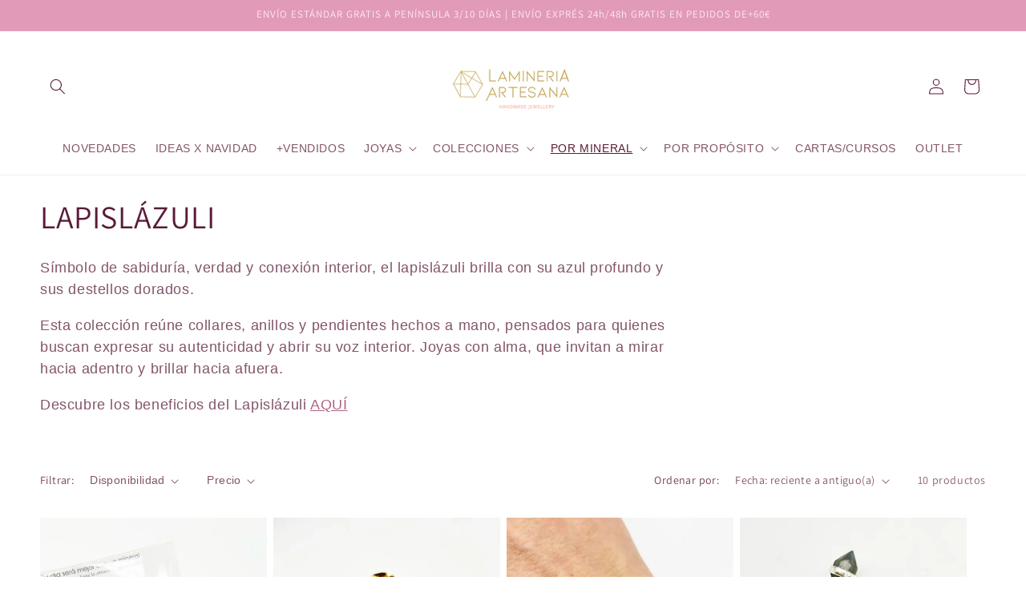

--- FILE ---
content_type: application/javascript
request_url: https://cdn-joy-sub.avada.io/scripttag/avada-cod-form-main.min.js?v=1765065131920
body_size: 135898
content:
(()=>{var y,C,u,a={153:(e,t,a)=>{var n=a(690),r=a(3257),a=a(2932),n=(t=n(!1),r(a));t.push([e.id,".Avada-TextField{margin-bottom:16px}.Avada-TextField .Avada-TextField__InputWrapper{display:flex;align-items:center;height:48px;justify-content:center;border-radius:4px;gap:8px}.Avada-TextField .Avada-TextField__InputWrapper .prefix{position:absolute;left:35px;z-index:2;background:rgba(0,0,0,0);color:var(--secondary-text-color)}.Avada-TextField__Label{display:block;margin-bottom:8px;font-weight:400}.Avada-TextField__Required{color:var(--critical, #d82c0d);margin-left:2px}.Avada-TextField__InputWrapper{position:relative;display:flex;align-items:center}.Avada-TextField__Icon{position:absolute;left:12px;width:20px;height:20px;display:flex;align-items:center;justify-content:center;color:var(--text-subdued, #637381)}.Avada-TextField__Input{width:100%;height:48px !important;box-sizing:border-box !important;border:1px solid var(--border-field-color) !important;border-radius:8px;outline:none;transition:all .2s ease;font-size:inherit;font-family:inherit}.Avada-TextField__Input.has-icon{padding-left:40px !important}.Avada-TextField__Input.has-icon.postal-code-field.has-prefix{padding-left:80px}.Avada-TextField__Input[name=phone].has-icon.has-prefix{padding-left:80px}.Avada-TextField__Input.has-error{border-color:var(--critical, #d82c0d)}.Avada-TextField__Input:focus:not(.has-error){outline:1px solid var(--border-field-control-color) !important;border:1px solid rgba(0,0,0,0) !important}.Avada-TextField__Input::placeholder{color:var(--secondary-text-color)}.Avada-TextField__Error{display:block;margin-top:4px;font-size:16px;color:var(--critical, #d82c0d)}.Avada-TextField__SelectWrapper{display:flex;align-items:center;width:100%}.Avada-TextField .Avada-TextField__Icon{position:absolute;left:12px;background:rgba(0,0,0,0)}.Avada-TextField .Avada-TextField__Icon.phone-icon{z-index:2}.Avada-TextField .Avada-TextField__Button{height:48px;padding:8px;font-family:inherit;display:flex;align-items:center;justify-content:center}.Avada-TextField .Avada-TextField__Input--Select{appearance:none;-webkit-appearance:none;-moz-appearance:none;background-image:url("+n+");background-position:calc(100% - 16px) center;background-repeat:no-repeat}.Avada-TextField .Avada-TextField__Input--Select option{font-family:inherit}.react-tel-input .flag-dropdown{display:none}.react-tel-input .flag-dropdown.flag-dropdown-open{display:block;background:#fff !important;border-top:1px solid var(--border-field-color) !important;border-bottom:1px solid var(--border-field-color) !important;border-left:none !important;border-right:none !important;margin-right:20px}.react-tel-input .flag-dropdown.flag-dropdown-open.flag-dropdown-focused{border:none !important}.react-tel-input .flag-dropdown .flag{transform:scale(1.625)}.react-tel-input .flag-dropdown .arrow{display:block}.react-tel-input .flag-dropdown .country-list{border-radius:8px}.react-tel-input .flag-dropdown.preview .country-list{width:210px;z-index:50}",""]),e.exports=t},690:e=>{e.exports=function(a){var u=[];return u.toString=function(){return this.map(function(e){var t=((e,t)=>{var a=e[1]||"",n=e[3];return n?(t&&"function"==typeof btoa?(e=(e=>(e=btoa(unescape(encodeURIComponent(JSON.stringify(e)))),e="sourceMappingURL=data:application/json;charset=utf-8;base64,".concat(e),"/*# ".concat(e," */")))(n),t=n.sources.map(function(e){return"/*# sourceURL=".concat(n.sourceRoot||"").concat(e," */")}),[a].concat(t).concat([e])):[a]).join("\n"):a})(e,a);return e[2]?"@media ".concat(e[2]," {").concat(t,"}"):t}).join("")},u.i=function(e,t,a){"string"==typeof e&&(e=[[null,e,""]]);var n={};if(a)for(var r=0;r<this.length;r++){var o=this[r][0];null!=o&&(n[o]=!0)}for(var l=0;l<e.length;l++){var i=[].concat(e[l]);a&&n[i[0]]||(t&&(i[2]?i[2]="".concat(t," and ").concat(i[2]):i[2]=t),u.push(i))}},u}},956:(e,t,a)=>{function n(e){return(n="function"==typeof Symbol&&"symbol"==typeof Symbol.iterator?function(e){return typeof e}:function(e){return e&&"function"==typeof Symbol&&e.constructor===Symbol&&e!==Symbol.prototype?"symbol":typeof e})(e)}a=a(8097)();e.exports=a;try{regeneratorRuntime=a}catch(e){"object"===("undefined"==typeof globalThis?"undefined":n(globalThis))?globalThis.regeneratorRuntime=a:Function("r","regeneratorRuntime = r")(a)}},1343:(e,t,a)=>{var n=a(2591),a=a(3473),r={insert:"head",singleton:!1};n(a="string"==typeof(a=a.__esModule?a.default:a)?[[e.id,a,""]]:a,r);e.exports=a.locals||{}},1455:(e,t,a)=>{Object.defineProperty(t,"__esModule",{value:!0});var n=a(8337),r=(Object.keys(n).forEach(function(e){"default"===e||"__esModule"===e||e in t&&t[e]===n[e]||Object.defineProperty(t,e,{enumerable:!0,get:function(){return n[e]}})}),a(1598)),o=(Object.keys(r).forEach(function(e){"default"===e||"__esModule"===e||e in t&&t[e]===r[e]||Object.defineProperty(t,e,{enumerable:!0,get:function(){return r[e]}})}),a(4766)),l=(Object.keys(o).forEach(function(e){"default"===e||"__esModule"===e||e in t&&t[e]===o[e]||Object.defineProperty(t,e,{enumerable:!0,get:function(){return o[e]}})}),a(7057)),i=(Object.keys(l).forEach(function(e){"default"===e||"__esModule"===e||e in t&&t[e]===l[e]||Object.defineProperty(t,e,{enumerable:!0,get:function(){return l[e]}})}),a(8221)),u=(Object.keys(i).forEach(function(e){"default"===e||"__esModule"===e||e in t&&t[e]===i[e]||Object.defineProperty(t,e,{enumerable:!0,get:function(){return i[e]}})}),a(9916)),d=(Object.keys(u).forEach(function(e){"default"===e||"__esModule"===e||e in t&&t[e]===u[e]||Object.defineProperty(t,e,{enumerable:!0,get:function(){return u[e]}})}),a(7541)),c=(Object.keys(d).forEach(function(e){"default"===e||"__esModule"===e||e in t&&t[e]===d[e]||Object.defineProperty(t,e,{enumerable:!0,get:function(){return d[e]}})}),a(8826)),s=(Object.keys(c).forEach(function(e){"default"===e||"__esModule"===e||e in t&&t[e]===c[e]||Object.defineProperty(t,e,{enumerable:!0,get:function(){return c[e]}})}),a(8891)),p=(Object.keys(s).forEach(function(e){"default"===e||"__esModule"===e||e in t&&t[e]===s[e]||Object.defineProperty(t,e,{enumerable:!0,get:function(){return s[e]}})}),a(8906)),f=(Object.keys(p).forEach(function(e){"default"===e||"__esModule"===e||e in t&&t[e]===p[e]||Object.defineProperty(t,e,{enumerable:!0,get:function(){return p[e]}})}),a(2847)),v=(Object.keys(f).forEach(function(e){"default"===e||"__esModule"===e||e in t&&t[e]===f[e]||Object.defineProperty(t,e,{enumerable:!0,get:function(){return f[e]}})}),a(1992)),b=(Object.keys(v).forEach(function(e){"default"===e||"__esModule"===e||e in t&&t[e]===v[e]||Object.defineProperty(t,e,{enumerable:!0,get:function(){return v[e]}})}),a(7021));Object.keys(b).forEach(function(e){"default"===e||"__esModule"===e||e in t&&t[e]===b[e]||Object.defineProperty(t,e,{enumerable:!0,get:function(){return b[e]}})})},1598:(e,t)=>{Object.defineProperty(t,"__esModule",{value:!0}),t.isEmpty=void 0;t.isEmpty=function(e){return[Object,Array].includes((e||{}).constructor)&&!Object.entries(e||{}).length}},1607:(e,t,a)=>{var n=a(2591),a=a(9585),r={insert:"head",singleton:!1};n(a="string"==typeof(a=a.__esModule?a.default:a)?[[e.id,a,""]]:a,r);e.exports=a.locals||{}},1824:(e,t,a)=>{a.d(t,{P:()=>o,$:()=>l});function n(){return r.default.createElement("svg",{width:"20",height:"20",viewBox:"0 0 20 20",fill:"none",xmlns:"http://www.w3.org/2000/svg"},r.default.createElement("path",{d:"M6.75 9C6.33579 9 6 9.33579 6 9.75C6 10.1642 6.33579 10.5 6.75 10.5H7.25C7.66421 10.5 8 10.1642 8 9.75C8 9.33579 7.66421 9 7.25 9H6.75Z",fill:"#8A8A8A"}),r.default.createElement("path",{d:"M8.75 9.75C8.75 9.33579 9.08579 9 9.5 9H10C10.4142 9 10.75 9.33579 10.75 9.75C10.75 10.1642 10.4142 10.5 10 10.5H9.5C9.08579 10.5 8.75 10.1642 8.75 9.75Z",fill:"#8A8A8A"}),r.default.createElement("path",{d:"M9.5 6.5C9.08579 6.5 8.75 6.83579 8.75 7.25C8.75 7.66421 9.08579 8 9.5 8H10C10.4142 8 10.75 7.66421 10.75 7.25C10.75 6.83579 10.4142 6.5 10 6.5H9.5Z",fill:"#8A8A8A"}),r.default.createElement("path",{d:"M6 7.25C6 6.83579 6.33579 6.5 6.75 6.5H7.25C7.66421 6.5 8 6.83579 8 7.25C8 7.66421 7.66421 8 7.25 8H6.75C6.33579 8 6 7.66421 6 7.25Z",fill:"#8A8A8A"}),r.default.createElement("path",{fillRule:"evenodd",clipRule:"evenodd",d:"M3.5 5.25C3.5 4.2835 4.2835 3.5 5.25 3.5H11.5C12.4665 3.5 13.25 4.2835 13.25 5.25V5.75H14.75C15.7165 5.75 16.5 6.5335 16.5 7.5V14.75C16.5 15.7165 15.7165 16.5 14.75 16.5H5.25C4.2835 16.5 3.5 15.7165 3.5 14.75V5.25ZM7.75 15H9V13.75C9 13.6119 8.88807 13.5 8.75 13.5H8C7.86193 13.5 7.75 13.6119 7.75 13.75V15ZM10.5 15V13.75C10.5 12.7835 9.7165 12 8.75 12H8C7.0335 12 6.25 12.7835 6.25 13.75V15H5.25C5.11193 15 5 14.8881 5 14.75V5.25C5 5.11193 5.11193 5 5.25 5H11.5C11.6381 5 11.75 5.11193 11.75 5.25V14.75C11.75 14.8881 11.6381 15 11.5 15H10.5ZM13.25 14.75V7.25H14.75C14.8881 7.25 15 7.36193 15 7.5V14.75C15 14.8881 14.8881 15 14.75 15H13.2323C13.244 14.9183 13.25 14.8349 13.25 14.75Z",fill:"#8A8A8A"}))}var r=a(9160),o=[{id:"none",icon:function(){return r.default.createElement("svg",{width:"24",height:"24",viewBox:"0 0 24 24",fill:"none",xmlns:"http://www.w3.org/2000/svg"},r.default.createElement("g",{id:"disabled"},r.default.createElement("path",{id:"Vector",d:"M18.7886 5.21217C17.0514 3.47491 14.6514 2.40039 12.0004 2.40039C6.69846 2.40039 2.40039 6.69846 2.40039 12.0004C2.40039 14.6514 3.47491 17.0514 5.21217 18.7886M18.7886 5.21217C20.5259 6.94942 21.6004 9.34942 21.6004 12.0004C21.6004 17.3023 17.3023 21.6004 12.0004 21.6004C9.34942 21.6004 6.94942 20.5259 5.21217 18.7886M18.7886 5.21217L5.21217 18.7886",stroke:"#707070",strokeWidth:"1.4",strokeLinecap:"round"})))}},{id:"cartSale",icon:function(){return r.default.createElement("svg",{width:"24",height:"24",viewBox:"0 0 24 24",fill:"none",xmlns:"http://www.w3.org/2000/svg"},r.default.createElement("g",{id:"CartSale"},r.default.createElement("g",{id:"Icon"},r.default.createElement("path",{fillRule:"evenodd",clipRule:"evenodd",d:"M5.10039 3.59961C4.60333 3.59961 4.20039 4.00255 4.20039 4.49961C4.20039 4.99667 4.60333 5.39961 5.10039 5.39961H7.03477C7.18674 5.39961 7.31471 5.51324 7.33267 5.66415L8.58073 16.1479C8.70648 17.2042 9.60223 17.9996 10.666 17.9996H17.1004C17.5974 17.9996 18.0004 17.5967 18.0004 17.0996C18.0004 16.6026 17.5974 16.1996 17.1004 16.1996H10.666C10.514 16.1996 10.3861 16.086 10.3681 15.9351L10.2567 14.9996H16.6779C18.4023 14.9996 19.8359 13.672 19.9682 11.9527L20.3977 6.36864C20.417 6.11869 20.3311 5.87204 20.1607 5.6881C19.9904 5.50417 19.7511 5.39961 19.5004 5.39961H9.11324C8.96487 4.36917 8.0811 3.59961 7.03477 3.59961H5.10039ZM16.6779 13.1996H10.0425L9.32817 7.19961H18.5285L18.1735 11.8147C18.1134 12.5962 17.4617 13.1996 16.6779 13.1996Z",fill:"#4A4A4A"}),r.default.createElement("path",{d:"M3.30039 7.79961C2.80333 7.79961 2.40039 8.20255 2.40039 8.69961C2.40039 9.19667 2.80333 9.59961 3.30039 9.59961H3.90039C4.39745 9.59961 4.80039 9.19667 4.80039 8.69961C4.80039 8.20255 4.39745 7.79961 3.90039 7.79961H3.30039Z",fill:"#4A4A4A"}),r.default.createElement("path",{d:"M3.30039 11.3996C2.80333 11.3996 2.40039 11.8026 2.40039 12.2996C2.40039 12.7967 2.80333 13.1996 3.30039 13.1996H5.10039C5.59745 13.1996 6.00039 12.7967 6.00039 12.2996C6.00039 11.8026 5.59745 11.3996 5.10039 11.3996H3.30039Z",fill:"#4A4A4A"}),r.default.createElement("path",{d:"M2.40039 15.8996C2.40039 15.4026 2.80333 14.9996 3.30039 14.9996H6.30039C6.79745 14.9996 7.20039 15.4026 7.20039 15.8996C7.20039 16.3967 6.79745 16.7996 6.30039 16.7996H3.30039C2.80333 16.7996 2.40039 16.3967 2.40039 15.8996Z",fill:"#4A4A4A"}),r.default.createElement("path",{d:"M12.0004 20.3996C12.0004 21.0624 11.4631 21.5996 10.8004 21.5996C10.1376 21.5996 9.60039 21.0624 9.60039 20.3996C9.60039 19.7369 10.1376 19.1996 10.8004 19.1996C11.4631 19.1996 12.0004 19.7369 12.0004 20.3996Z",fill:"#4A4A4A"}),r.default.createElement("path",{d:"M18.0004 20.3996C18.0004 21.0624 17.4631 21.5996 16.8004 21.5996C16.1376 21.5996 15.6004 21.0624 15.6004 20.3996C15.6004 19.7369 16.1376 19.1996 16.8004 19.1996C17.4631 19.1996 18.0004 19.7369 18.0004 20.3996Z",fill:"#4A4A4A"}))))}},{id:"delivery",icon:function(){return r.default.createElement("svg",{width:"24",height:"24",viewBox:"0 0 24 24",fill:"none",xmlns:"http://www.w3.org/2000/svg"},r.default.createElement("g",{id:"Delivery"},r.default.createElement("g",{id:"Icon"},r.default.createElement("path",{fillRule:"evenodd",clipRule:"evenodd",d:"M4.8 6.30039C4.8 5.80333 5.20294 5.40039 5.7 5.40039H14.0897C15.5631 5.40039 16.8579 6.37712 17.2627 7.79381L17.775 9.58673C17.8044 9.68982 17.8867 9.76936 17.9907 9.79536L20.0093 10.3C20.9442 10.5337 21.6 11.3737 21.6 12.3373V13.8004C21.6 14.6533 21.0915 15.3875 20.3611 15.7163C20.3867 15.8739 20.4 16.0356 20.4 16.2004C20.4 17.8572 19.0569 19.2004 17.4 19.2004C15.7431 19.2004 14.4 17.8572 14.4 16.2004C14.4 16.0991 14.405 15.9991 14.4148 15.9004H10.7852C10.795 15.9991 10.8 16.0991 10.8 16.2004C10.8 17.8572 9.45685 19.2004 7.8 19.2004C6.14315 19.2004 4.8 17.8572 4.8 16.2004C4.8 15.7737 4.88907 15.3679 5.04963 15.0004H4.5C4.00294 15.0004 3.6 14.5974 3.6 14.1004C3.6 13.6033 4.00294 13.2004 4.5 13.2004H7.5C7.53585 13.2004 7.57122 13.2025 7.60598 13.2066C7.67012 13.2025 7.73482 13.2004 7.8 13.2004C8.63922 13.2004 9.39795 13.545 9.94243 14.1004H15.2576C15.802 13.545 16.5608 13.2004 17.4 13.2004C18.2379 13.2004 18.9956 13.5439 19.5399 14.0978C19.6867 14.0783 19.8 13.9526 19.8 13.8004V12.3373C19.8 12.1997 19.7063 12.0797 19.5728 12.0463L17.5541 11.5416C16.826 11.3596 16.2504 10.8029 16.0442 10.0812L15.532 8.28831C15.348 7.64436 14.7594 7.20039 14.0897 7.20039H5.7C5.20294 7.20039 4.8 6.79745 4.8 6.30039ZM7.8 17.4004C8.46274 17.4004 9 16.8631 9 16.2004C9 15.5377 8.46274 15.0004 7.8 15.0004C7.13726 15.0004 6.6 15.5377 6.6 16.2004C6.6 16.8631 7.13726 17.4004 7.8 17.4004ZM17.4 17.4004C18.0627 17.4004 18.6 16.8631 18.6 16.2004C18.6 15.5377 18.0627 15.0004 17.4 15.0004C16.7373 15.0004 16.2 15.5377 16.2 16.2004C16.2 16.8631 16.7373 17.4004 17.4 17.4004Z",fill:"#4A4A4A"}),r.default.createElement("path",{d:"M3.9 9.60039C3.40294 9.60039 3 10.0033 3 10.5004C3 10.9974 3.40294 11.4004 3.9 11.4004H9.9C10.3971 11.4004 10.8 10.9974 10.8 10.5004C10.8 10.0033 10.3971 9.60039 9.9 9.60039H3.9Z",fill:"#4A4A4A"}))))}},{id:"package",icon:function(){return r.default.createElement("svg",{width:"24",height:"24",viewBox:"0 0 24 24",fill:"none",xmlns:"http://www.w3.org/2000/svg"},r.default.createElement("g",{id:"package"},r.default.createElement("path",{id:"Vector (Stroke)",fillRule:"evenodd",clipRule:"evenodd",d:"M10.751 1.83631C11.1308 1.61727 11.5615 1.50195 12 1.50195C12.4384 1.50195 12.8692 1.61726 13.249 1.83628L13.25 1.83689L20.25 5.83688C20.6297 6.05609 20.945 6.37128 21.1644 6.75084C21.3838 7.1304 21.4995 7.56098 21.5 7.99939V15.9999C21.4995 16.4383 21.3838 16.8694 21.1644 17.249C20.945 17.6285 20.6297 17.9437 20.25 18.1629L20.2481 18.164L13.25 22.1629L13.2487 22.1637C12.8837 22.3741 12.4717 22.4887 12.051 22.4973C12.0342 22.499 12.0172 22.4999 12 22.4999C11.9828 22.4999 11.9658 22.499 11.949 22.4973C11.5283 22.4887 11.1162 22.3741 10.7512 22.1636L10.75 22.1629L3.75193 18.164L3.75 18.1629C3.37033 17.9437 3.05498 17.6285 2.83558 17.249C2.61618 16.8694 2.50045 16.4388 2.5 16.0004L2.5 7.9999C2.50045 7.5615 2.61618 7.1304 2.83558 6.75084C3.05498 6.37128 3.37033 6.05609 3.75 5.83689L3.75193 5.83578L7.24377 3.84044C7.24889 3.8374 7.25406 3.83444 7.25927 3.83159L10.75 1.83689L10.751 1.83631ZM7.49983 4.84588L4.25 6.70292L4.24911 6.70343C4.17535 6.74608 4.10564 6.79477 4.04063 6.84886L12 11.4232L15.4895 9.41775L7.49983 4.84588ZM16.494 8.84042L8.50726 4.2702L11.2481 2.70402L11.25 2.70291C11.478 2.57126 11.7367 2.50195 12 2.50195C12.2633 2.50195 12.522 2.57126 12.75 2.70291L12.7519 2.70402L19.75 6.70292L19.7509 6.70343C19.8246 6.74608 19.8944 6.79477 19.9594 6.84886L16.494 8.84042ZM16.6829 9.88526C16.7285 9.86736 16.7717 9.84274 16.8107 9.81184L20.471 7.70823C20.4901 7.80406 20.4999 7.90191 20.5 8.00042V15.9994C20.4997 16.2624 20.4303 16.5208 20.2987 16.7485C20.1672 16.976 19.9783 17.1649 19.7508 17.2964L12.7519 21.2958L12.75 21.2969C12.6701 21.343 12.5864 21.3815 12.5 21.4121V12.2892L16.6829 9.88526ZM11.5 12.2892L3.52904 7.70823C3.50992 7.80398 3.50012 7.90175 3.5 8.00017V15.9996C3.50031 16.2626 3.56975 16.5209 3.70135 16.7485C3.83283 16.976 4.02174 17.1649 4.24918 17.2964L11.25 21.2969C11.3299 21.343 11.4136 21.3815 11.5 21.4121V12.2892Z",fill:"#1C1C1C",stroke:"#1C1C1C",strokeWidth:"0.5",strokeLinecap:"round",strokeLinejoin:"round"})))}}],l=[{id:"discounts",icon:function(){return r.default.createElement("svg",{width:"20",height:"20",viewBox:"0 0 20 20",fill:"none",xmlns:"http://www.w3.org/2000/svg"},r.default.createElement("path",{d:"M12.7803 8.28082C13.0732 7.98793 13.0732 7.51305 12.7803 7.22016C12.4874 6.92727 12.0126 6.92727 11.7197 7.22016L7.21967 11.7202C6.92678 12.0131 6.92678 12.4879 7.21967 12.7808C7.51256 13.0737 7.98744 13.0737 8.28033 12.7808L12.7803 8.28082Z",fill:"#8A8A8A"}),r.default.createElement("path",{d:"M9 8.00049C9 8.55277 8.55228 9.00049 8 9.00049C7.44772 9.00049 7 8.55277 7 8.00049C7 7.4482 7.44772 7.00049 8 7.00049C8.55228 7.00049 9 7.4482 9 8.00049Z",fill:"#8A8A8A"}),r.default.createElement("path",{d:"M12 13.0005C12.5523 13.0005 13 12.5528 13 12.0005C13 11.4482 12.5523 11.0005 12 11.0005C11.4477 11.0005 11 11.4482 11 12.0005C11 12.5528 11.4477 13.0005 12 13.0005Z",fill:"#8A8A8A"}),r.default.createElement("path",{fillRule:"evenodd",clipRule:"evenodd",d:"M12.0943 3.51489C11.2723 1.7242 8.72775 1.7242 7.90568 3.51489C7.73011 3.89733 7.28948 4.07984 6.89491 3.93357C5.04741 3.24865 3.24816 5.0479 3.93308 6.8954C4.07936 7.28997 3.89684 7.7306 3.51441 7.90617C1.72371 8.72823 1.72371 11.2728 3.51441 12.0948C3.89684 12.2704 4.07936 12.711 3.93308 13.1056C3.24816 14.9531 5.04741 16.7523 6.89491 16.0674C7.28948 15.9212 7.73011 16.1037 7.90568 16.4861C8.72775 18.2768 11.2723 18.2768 12.0943 16.4861C12.2699 16.1037 12.7105 15.9212 13.1051 16.0674C14.9526 16.7523 16.7519 14.9531 16.0669 13.1056C15.9207 12.711 16.1032 12.2704 16.4856 12.0948C18.2763 11.2728 18.2763 8.72823 16.4856 7.90617C16.1032 7.7306 15.9207 7.28997 16.0669 6.8954C16.7519 5.0479 14.9526 3.24865 13.1051 3.93357C12.7105 4.07984 12.2699 3.89733 12.0943 3.51489ZM9.26889 4.14072C9.55587 3.51559 10.4441 3.51559 10.7311 4.14072C11.2341 5.23622 12.4963 5.75904 13.6265 5.34003C14.2715 5.10092 14.8996 5.72903 14.6605 6.37399C14.2415 7.50424 14.7643 8.76646 15.8598 9.26938C16.4849 9.55636 16.4849 10.4446 15.8598 10.7316C14.7643 11.2345 14.2415 12.4968 14.6605 13.627C14.8996 14.272 14.2715 14.9001 13.6265 14.661C12.4963 14.242 11.2341 14.7648 10.7311 15.8603C10.4441 16.4854 9.55587 16.4854 9.26889 15.8603C8.76597 14.7648 7.50376 14.242 6.3735 14.661C5.72855 14.9001 5.10044 14.272 5.33954 13.627C5.75856 12.4968 5.23573 11.2345 4.14023 10.7316C3.51511 10.4446 3.51511 9.55636 4.14023 9.26938C5.23573 8.76646 5.75856 7.50424 5.33954 6.37399C5.10044 5.72903 5.72855 5.10092 6.3735 5.34003C7.50376 5.75904 8.76597 5.23622 9.26889 4.14072Z",fill:"#8A8A8A"}))}},{id:"lastName",icon:function(){return r.default.createElement("svg",{width:"20",height:"20",viewBox:"0 0 20 20",fill:"none",xmlns:"http://www.w3.org/2000/svg"},r.default.createElement("path",{fillRule:"evenodd",clipRule:"evenodd",d:"M10.0001 3C8.06706 3 6.50006 4.567 6.50006 6.5C6.50006 8.433 8.06706 10 10.0001 10C11.9331 10 13.5001 8.433 13.5001 6.5C13.5001 4.567 11.9331 3 10.0001 3ZM8.00006 6.5C8.00006 5.39543 8.89549 4.5 10.0001 4.5C11.1046 4.5 12.0001 5.39543 12.0001 6.5C12.0001 7.60457 11.1046 8.5 10.0001 8.5C8.89549 8.5 8.00006 7.60457 8.00006 6.5Z",fill:"#616161"}),r.default.createElement("path",{fillRule:"evenodd",clipRule:"evenodd",d:"M15.484 14.2268C14.3776 12.2352 12.2784 11 10.0001 11C7.72175 11 5.62253 12.2352 4.51609 14.2268L4.07943 15.0128C3.58412 15.9043 4.22881 17 5.24873 17H14.7514C15.7713 17 16.416 15.9043 15.9207 15.0128L15.484 14.2268ZM5.82733 14.9552C6.66921 13.4398 8.2665 12.5 10.0001 12.5C11.7336 12.5 13.3309 13.4398 14.1728 14.9552L14.4754 15.5H5.52469L5.82733 14.9552Z",fill:"#616161"}))}},{id:"phone",icon:function(){return r.default.createElement("svg",{width:"20",height:"20",viewBox:"0 0 20 20",fill:"none",xmlns:"http://www.w3.org/2000/svg"},r.default.createElement("path",{d:"M7.75 13.75C7.75 13.3358 8.08579 13 8.5 13H11.5C11.9142 13 12.25 13.3358 12.25 13.75C12.25 14.1642 11.9142 14.5 11.5 14.5H8.5C8.08579 14.5 7.75 14.1642 7.75 13.75Z",fill:"#8A8A8A"}),r.default.createElement("path",{fillRule:"evenodd",clipRule:"evenodd",d:"M4.75 5.75C4.75 4.23122 5.98122 3 7.5 3H12.5C14.0188 3 15.25 4.23122 15.25 5.75V14.25C15.25 15.7688 14.0188 17 12.5 17H7.5C5.98122 17 4.75 15.7688 4.75 14.25V5.75ZM7.5 4.5C6.80964 4.5 6.25 5.05964 6.25 5.75V14.25C6.25 14.9404 6.80964 15.5 7.5 15.5H12.5C13.1904 15.5 13.75 14.9404 13.75 14.25V5.75C13.75 5.05964 13.1904 4.5 12.5 4.5H11.9685C11.8575 4.93131 11.466 5.25 11 5.25H9C8.53404 5.25 8.14252 4.93131 8.0315 4.5H7.5Z",fill:"#8A8A8A"}))}},{id:"address",icon:function(){return r.default.createElement("svg",{width:"20",height:"20",viewBox:"0 0 20 20",fill:"none",xmlns:"http://www.w3.org/2000/svg"},r.default.createElement("path",{fillRule:"evenodd",clipRule:"evenodd",d:"M8.34416 3.69147C9.23548 2.72264 10.7645 2.72264 11.6558 3.69147L15.5097 7.88048C16.1466 8.57267 16.5 9.47889 16.5 10.4194V13.7494C16.5 15.2682 15.2688 16.4994 13.75 16.4994H12C11.1716 16.4994 10.5 15.8278 10.5 14.9994V12.9994H9.5V14.9994C9.5 15.8278 8.82843 16.4994 8 16.4994H6.25C4.73122 16.4994 3.5 15.2682 3.5 13.7494V10.4194C3.5 9.47889 3.85345 8.57267 4.49026 7.88048L8.34416 3.69147ZM10.5519 4.70705C10.2548 4.38411 9.74516 4.38411 9.44805 4.70705L5.59416 8.89607C5.21207 9.31138 5 9.85511 5 10.4194V13.7494C5 14.4397 5.55964 14.9994 6.25 14.9994H8V12.9994C8 12.1709 8.67157 11.4994 9.5 11.4994H10.5C11.3284 11.4994 12 12.1709 12 12.9994V14.9994H13.75C14.4404 14.9994 15 14.4397 15 13.7494V10.4194C15 9.85511 14.7879 9.31138 14.4058 8.89607L10.5519 4.70705Z",fill:"#8A8A8A"}))}},{id:"province",icon:function(){return r.default.createElement("svg",{width:"20",height:"20",viewBox:"0 0 20 20",fill:"none",xmlns:"http://www.w3.org/2000/svg"},r.default.createElement("path",{fillRule:"evenodd",clipRule:"evenodd",d:"M10 11C11.3807 11 12.5 9.88071 12.5 8.5C12.5 7.11929 11.3807 6 10 6C8.61929 6 7.5 7.11929 7.5 8.5C7.5 9.88071 8.61929 11 10 11ZM10 9.5C10.5523 9.5 11 9.05228 11 8.5C11 7.94772 10.5523 7.5 10 7.5C9.44772 7.5 9 7.94772 9 8.5C9 9.05228 9.44772 9.5 10 9.5Z",fill:"#8A8A8A"}),r.default.createElement("path",{fillRule:"evenodd",clipRule:"evenodd",d:"M8.82655 16H5.75C5.33579 16 5 16.3358 5 16.75C5 17.1642 5.33579 17.5 5.75 17.5H14.25C14.6642 17.5 15 17.1642 15 16.75C15 16.3358 14.6642 16 14.25 16H11.1734C11.196 15.98 11.219 15.9596 11.2424 15.9387C11.707 15.5229 12.3273 14.9219 12.9495 14.1805C14.1737 12.7217 15.5 10.6071 15.5 8.2267C15.5 5.06038 13.1721 2.75 10 2.75C6.82792 2.75 4.5 5.06038 4.5 8.2267C4.5 10.6071 5.82627 12.7217 7.0505 14.1805C7.6727 14.9219 8.29304 15.5229 8.75765 15.9387C8.781 15.9596 8.80398 15.98 8.82655 16ZM10 4.25C7.64924 4.25 6 5.8959 6 8.2267C6 10.073 7.04873 11.845 8.1995 13.2162C8.7648 13.8898 9.33196 14.4397 9.75798 14.8209C9.84521 14.899 9.9263 14.9698 10 15.033C10.0737 14.9698 10.1548 14.899 10.242 14.8209C10.668 14.4397 11.2352 13.8898 11.8005 13.2162C12.9513 11.845 14 10.073 14 8.2267C14 5.8959 12.3508 4.25 10 4.25Z",fill:"#8A8A8A"}))}},{id:"postalCode",icon:function(){return r.default.createElement("svg",{width:"20",height:"20",viewBox:"0 0 20 20",fill:"none",xmlns:"http://www.w3.org/2000/svg"},r.default.createElement("path",{fillRule:"evenodd",clipRule:"evenodd",d:"M14.2389 4.37863C14.3099 3.97054 14.0366 3.58219 13.6285 3.51121C13.2204 3.44024 12.8321 3.71353 12.7611 4.12162L12.304 6.75H8.8265L9.23891 4.37863C9.30988 3.97054 9.03659 3.58219 8.6285 3.51121C8.22042 3.44024 7.83206 3.71353 7.76109 4.12162L7.30398 6.75H4.5C4.08579 6.75 3.75 7.08579 3.75 7.5C3.75 7.91421 4.08579 8.25 4.5 8.25H7.04311L6.43441 11.75H4C3.58579 11.75 3.25 12.0858 3.25 12.5C3.25 12.9142 3.58579 13.25 4 13.25H6.17354L5.76109 15.6216C5.69012 16.0297 5.9634 16.4181 6.37149 16.489C6.77958 16.56 7.16794 16.2867 7.23891 15.8786L7.69606 13.25H11.1735L10.7611 15.6216C10.6901 16.0297 10.9634 16.4181 11.3715 16.489C11.7796 16.56 12.1679 16.2867 12.2389 15.8786L12.6961 13.25H15.5C15.9142 13.25 16.25 12.9142 16.25 12.5C16.25 12.0858 15.9142 11.75 15.5 11.75H12.9569L13.5656 8.25H16C16.4142 8.25 16.75 7.91421 16.75 7.5C16.75 7.08579 16.4142 6.75 16 6.75H13.8265L14.2389 4.37863ZM7.95693 11.75H11.4344L12.0431 8.25H8.56563L7.95693 11.75Z",fill:"#8A8A8A"}))}},{id:"city",icon:n},{id:"firstName",icon:n},{id:"address2",icon:n},{id:"email",icon:n}]},1860:(e,t,a)=>{function Me(e){return(Me="function"==typeof Symbol&&"symbol"==typeof Symbol.iterator?function(e){return typeof e}:function(e){return e&&"function"==typeof Symbol&&e.constructor===Symbol&&e!==Symbol.prototype?"symbol":typeof e})(e)}function r(e){var t;return(o[e]||(t=o[e]={i:e,l:!1,exports:{}},n[e].call(t.exports,t,t.exports,r),t.l=!0,t)).exports}var n,o;e.exports=(n=[function(e,t){e.exports=a(9160)},function(e,t,a){var l;function i(){for(var e=[],t=0;t<arguments.length;t++){var a=arguments[t];if(a){var n=Me(a);if("string"===n||"number"===n)e.push(a);else if(Array.isArray(a)&&a.length){var r=i.apply(null,a);r&&e.push(r)}else if("object"===n)for(var o in a)l.call(a,o)&&a[o]&&e.push(o)}}return e.join(" ")}l={}.hasOwnProperty,e.exports?e.exports=i.default=i:void 0!==(t=function(){return i}.apply(t,[]))&&(e.exports=t)},function(f,e,t){!function(e){var a=/^\s+|\s+$/g,n=/^[-+]0x[0-9a-f]+$/i,r=/^0b[01]+$/i,o=/^0o[0-7]+$/i,l=parseInt,e="object"==Me(e)&&e&&e.Object===Object&&e,t="object"==("undefined"==typeof self?"undefined":Me(self))&&self&&self.Object===Object&&self,e=e||t||Function("return this")(),i=Object.prototype.toString,t=e.Symbol,e=t?t.prototype:void 0,u=e?e.toString:void 0;function d(e){var t;return"string"==typeof e?e:s(e)?u?u.call(e):"":"0"==(t=e+"")&&1/e==-1/0?"-0":t}function c(e){var t=Me(e);return e&&("object"==t||"function"==t)}function s(e){return"symbol"==Me(e)||e&&"object"==Me(e)&&"[object Symbol]"==i.call(e)}function p(e){return e?(e=(e=>{if("number"==typeof e)return e;if(s(e))return NaN;if("string"!=typeof(e=c(e)?c(t="function"==typeof e.valueOf?e.valueOf():e)?t+"":t:e))return 0===e?e:+e;e=e.replace(a,"");var t=r.test(e);return t||o.test(e)?l(e.slice(2),t?2:8):n.test(e)?NaN:+e})(e))===1/0||e===-1/0?17976931348623157e292*(e<0?-1:1):e==e?e:0:0===e?e:0}f.exports=function(e,t,a){var n,r,o;return e=null==e?"":d(e),r=p(a),o=r%1,n=e.length,(o=r==r?o?r-o:r:0)==o&&(o=0<=(o=void 0!==n?o<=n?o:n:o)?o:0),a=o,t=d(t),e.slice(a,a+t.length)==t}}.call(this,t(3))},function(e,t){var a=function(){return this}();try{a=a||new Function("return this")()}catch(e){"object"==("undefined"==typeof window?"undefined":Me(window))&&(a=window)}e.exports=a},function(_,e,t){!function(e){var t=/^\[object .+?Constructor\]$/,e="object"==Me(e)&&e&&e.Object===Object&&e,a="object"==("undefined"==typeof self?"undefined":Me(self))&&self&&self.Object===Object&&self,e=e||a||Function("return this")(),a=Array.prototype,n=Function.prototype,r=Object.prototype,o=e["__core-js_shared__"],l=(o=/[^.]+$/.exec(o&&o.keys&&o.keys.IE_PROTO||""))?"Symbol(src)_1."+o:"",i=n.toString,u=r.hasOwnProperty,d=r.toString,c=RegExp("^"+i.call(u).replace(/[\\^$.*+?()[\]{}|]/g,"\\$&").replace(/hasOwnProperty|(function).*?(?=\\\()| for .+?(?=\\\])/g,"$1.*?")+"$"),s=a.splice,p=$(e,"Map"),f=$(Object,"create");function v(e){var t=-1,a=e?e.length:0;for(this.clear();++t<a;){var n=e[t];this.set(n[0],n[1])}}function b(e){var t=-1,a=e?e.length:0;for(this.clear();++t<a;){var n=e[t];this.set(n[0],n[1])}}function h(e){var t=-1,a=e?e.length:0;for(this.clear();++t<a;){var n=e[t];this.set(n[0],n[1])}}function m(e,t){for(var a,n=e.length;n--;)if((a=e[n][0])===t||a!=a&&t!=t)return n;return-1}function y(e){return A(e)&&!(l&&l in e)&&((e=>"[object Function]"==(e=A(e)?d.call(e):"")||"[object GeneratorFunction]"==e)(e)||(e=>{var t=!1;if(null!=e&&"function"!=typeof e.toString)try{t=!!(e+"")}catch(e){}return t})(e)?c:t).test((e=>{if(null!=e){try{return i.call(e)}catch(e){}try{return e+""}catch(e){}}return""})(e))}function g(e,t){var a,n,e=e.__data__;return("string"==(n=Me(a=t))||"number"==n||"symbol"==n||"boolean"==n?"__proto__"!==a:null===a)?e["string"==typeof t?"string":"hash"]:e.map}function $(e,t){e=null==e?void 0:e[t];return y(e)?e:void 0}function C(n,r){if("function"!=typeof n||r&&"function"!=typeof r)throw new TypeError("Expected a function");function o(){var e=arguments,t=r?r.apply(this,e):e[0],a=o.cache;return a.has(t)?a.get(t):(e=n.apply(this,e),o.cache=a.set(t,e),e)}return o.cache=new(C.Cache||h),o}function A(e){var t=Me(e);return e&&("object"==t||"function"==t)}v.prototype.clear=function(){this.__data__=f?f(null):{}},v.prototype.delete=function(e){return this.has(e)&&delete this.__data__[e]},v.prototype.get=function(e){var t,a=this.__data__;return f?"__lodash_hash_undefined__"===(t=a[e])?void 0:t:u.call(a,e)?a[e]:void 0},v.prototype.has=function(e){var t=this.__data__;return f?void 0!==t[e]:u.call(t,e)},v.prototype.set=function(e,t){return this.__data__[e]=f&&void 0===t?"__lodash_hash_undefined__":t,this},b.prototype.clear=function(){this.__data__=[]},b.prototype.delete=function(e){var t=this.__data__,e=m(t,e);return!(e<0||(e==t.length-1?t.pop():s.call(t,e,1),0))},b.prototype.get=function(e){var t=this.__data__,e=m(t,e);return e<0?void 0:t[e][1]},b.prototype.has=function(e){return-1<m(this.__data__,e)},b.prototype.set=function(e,t){var a=this.__data__,n=m(a,e);return n<0?a.push([e,t]):a[n][1]=t,this},h.prototype.clear=function(){this.__data__={hash:new v,map:new(p||b),string:new v}},h.prototype.delete=function(e){return g(this,e).delete(e)},h.prototype.get=function(e){return g(this,e).get(e)},h.prototype.has=function(e){return g(this,e).has(e)},h.prototype.set=function(e,t){return g(this,e).set(e,t),this},C.Cache=h,_.exports=C}.call(this,t(3))},function(d,e,t){!function(e){function y(){return i.Date.now()}var a=/^\s+|\s+$/g,n=/^[-+]0x[0-9a-f]+$/i,r=/^0b[01]+$/i,o=/^0o[0-7]+$/i,l=parseInt,e="object"==Me(e)&&e&&e.Object===Object&&e,t="object"==("undefined"==typeof self?"undefined":Me(self))&&self&&self.Object===Object&&self,i=e||t||Function("return this")(),u=Object.prototype.toString,g=Math.max,$=Math.min;function C(e){var t=Me(e);return e&&("object"==t||"function"==t)}function A(e){if("number"==typeof e)return e;if("symbol"==Me(t=e)||t&&"object"==Me(t)&&"[object Symbol]"==u.call(t))return NaN;if("string"!=typeof(e=C(e)?C(t="function"==typeof e.valueOf?e.valueOf():e)?t+"":t:e))return 0===e?e:+e;e=e.replace(a,"");var t=r.test(e);return t||o.test(e)?l(e.slice(2),t?2:8):n.test(e)?NaN:+e}d.exports=function(n,a,e){var r,o,l,i,u,d,c=0,s=!1,p=!1,t=!0;if("function"!=typeof n)throw new TypeError("Expected a function");function f(e){var t=r,a=o;return r=o=void 0,c=e,i=n.apply(a,t)}function v(e){var t=e-d;return void 0===d||a<=t||t<0||p&&l<=e-c}function b(){var e,t=y();if(v(t))return h(t);u=setTimeout(b,(e=a-(t-d),p?$(e,l-(t-c)):e))}function h(e){return u=void 0,t&&r?f(e):(r=o=void 0,i)}function m(){var e=y(),t=v(e);if(r=arguments,o=this,d=e,t){if(void 0===u)return c=e=d,u=setTimeout(b,a),s?f(e):i;if(p)return u=setTimeout(b,a),f(d)}return void 0===u&&(u=setTimeout(b,a)),i}return a=A(a)||0,C(e)&&(s=!!e.leading,l=(p="maxWait"in e)?g(A(e.maxWait)||0,a):l,t="trailing"in e?!!e.trailing:t),m.cancel=function(){void 0!==u&&clearTimeout(u),r=d=o=u=void(c=0)},m.flush=function(){return void 0===u?i:h(y())},m}}.call(this,t(3))},function(e,De,t){!function(e,t){var P="[object Arguments]",O="[object Map]",k="[object Object]",E="[object Set]",S=/\.|\[(?:[^[\]]*|(["'])(?:(?!\1)[^\\]|\\.)*?\1)\]/,x=/^\w*$/,L=/^\./,R=/[^.[\]]+|\[(?:(-?\d+(?:\.\d+)?)|(["'])((?:(?!\2)[^\\]|\\.)*?)\2)\]|(?=(?:\.|\[\])(?:\.|\[\]|$))/g,F=/\\(\\)?/g,H=/^\[object .+?Constructor\]$/,U=/^(?:0|[1-9]\d*)$/,a={},e=(a["[object Float32Array]"]=a["[object Float64Array]"]=a["[object Int8Array]"]=a["[object Int16Array]"]=a["[object Int32Array]"]=a["[object Uint8Array]"]=a["[object Uint8ClampedArray]"]=a["[object Uint16Array]"]=a["[object Uint32Array]"]=!0,a[P]=a["[object Array]"]=a["[object ArrayBuffer]"]=a["[object Boolean]"]=a["[object DataView]"]=a["[object Date]"]=a["[object Error]"]=a["[object Function]"]=a[O]=a["[object Number]"]=a[k]=a["[object RegExp]"]=a[E]=a["[object String]"]=a["[object WeakMap]"]=!1,"object"==Me(e)&&e&&e.Object===Object&&e),n="object"==("undefined"==typeof self?"undefined":Me(self))&&self&&self.Object===Object&&self,n=e||n||Function("return this")(),r=De&&!De.nodeType&&De,o=r&&"object"==Me(t)&&t&&!t.nodeType&&t,G=o&&o.exports===r&&e.process,o=(()=>{try{return G&&G.binding("util")}catch(e){}})(),r=o&&o.isTypedArray;function V(e,t,a,n){var r=-1,o=e?e.length:0;for(n&&o&&(a=e[++r]);++r<o;)a=t(a,e[r],r,e);return a}function K(e,n,r,o,t){return t(e,function(e,t,a){r=o?(o=!1,e):n(r,e,t,a)}),r}function T(e){var t=!1;if(null!=e&&"function"!=typeof e.toString)try{t=!!(e+"")}catch(e){}return t}function W(e){var a=-1,n=Array(e.size);return e.forEach(function(e,t){n[++a]=[t,e]}),n}function q(e){var t=-1,a=Array(e.size);return e.forEach(function(e){a[++t]=e}),a}var Q,z,e=Array.prototype,o=Function.prototype,l=Object.prototype,i=n["__core-js_shared__"],J=(i=/[^.]+$/.exec(i&&i.keys&&i.keys.IE_PROTO||""))?"Symbol(src)_1."+i:"",Z=o.toString,D=l.hasOwnProperty,u=l.toString,Y=RegExp("^"+Z.call(D).replace(/[\\^$.*+?()[\]{}|]/g,"\\$&").replace(/hasOwnProperty|(function).*?(?=\\\()| for .+?(?=\\\])/g,"$1.*?")+"$"),i=n.Symbol,X=n.Uint8Array,ee=l.propertyIsEnumerable,te=e.splice,ae=(Q=Object.keys,z=Object,function(e){return Q(z(e))}),o=g(n,"DataView"),d=g(n,"Map"),e=g(n,"Promise"),c=g(n,"Set"),n=g(n,"WeakMap"),s=g(Object,"create"),ne=A(o),re=A(d),oe=A(e),le=A(c),ie=A(n),i=i?i.prototype:void 0,M=i?i.valueOf:void 0,ue=i?i.toString:void 0;function p(e){var t=-1,a=e?e.length:0;for(this.clear();++t<a;){var n=e[t];this.set(n[0],n[1])}}function f(e){var t=-1,a=e?e.length:0;for(this.clear();++t<a;){var n=e[t];this.set(n[0],n[1])}}function v(e){var t=-1,a=e?e.length:0;for(this.clear();++t<a;){var n=e[t];this.set(n[0],n[1])}}function b(e){var t=-1,a=e?e.length:0;for(this.__data__=new v;++t<a;)this.add(e[t])}function N(e){this.__data__=new f(e)}function de(e,t){var a,n=I(e)||we(e)?((e,t)=>{for(var a=-1,n=Array(e);++a<e;)n[a]=t(a);return n})(e.length,String):[],r=n.length,o=!!r;for(a in e)!t&&!D.call(e,a)||o&&("length"==a||ye(a,r))||n.push(a);return n}function h(e,t){for(var a=e.length;a--;)if(_e(e[a][0],t))return a;return-1}p.prototype.clear=function(){this.__data__=s?s(null):{}},p.prototype.delete=function(e){return this.has(e)&&delete this.__data__[e]},p.prototype.get=function(e){var t,a=this.__data__;return s?"__lodash_hash_undefined__"===(t=a[e])?void 0:t:D.call(a,e)?a[e]:void 0},p.prototype.has=function(e){var t=this.__data__;return s?void 0!==t[e]:D.call(t,e)},p.prototype.set=function(e,t){return this.__data__[e]=s&&void 0===t?"__lodash_hash_undefined__":t,this},f.prototype.clear=function(){this.__data__=[]},f.prototype.delete=function(e){var t=this.__data__,e=h(t,e);return!(e<0||(e==t.length-1?t.pop():te.call(t,e,1),0))},f.prototype.get=function(e){var t=this.__data__,e=h(t,e);return e<0?void 0:t[e][1]},f.prototype.has=function(e){return-1<h(this.__data__,e)},f.prototype.set=function(e,t){var a=this.__data__,n=h(a,e);return n<0?a.push([e,t]):a[n][1]=t,this},v.prototype.clear=function(){this.__data__={hash:new p,map:new(d||f),string:new p}},v.prototype.delete=function(e){return y(this,e).delete(e)},v.prototype.get=function(e){return y(this,e).get(e)},v.prototype.has=function(e){return y(this,e).has(e)},v.prototype.set=function(e,t){return y(this,e).set(e,t),this},b.prototype.add=b.prototype.push=function(e){return this.__data__.set(e,"__lodash_hash_undefined__"),this},b.prototype.has=function(e){return this.__data__.has(e)},N.prototype.clear=function(){this.__data__=new f},N.prototype.delete=function(e){return this.__data__.delete(e)},N.prototype.get=function(e){return this.__data__.get(e)},N.prototype.has=function(e){return this.__data__.has(e)},N.prototype.set=function(e,t){var a=this.__data__;if(a instanceof f){var n=a.__data__;if(!d||n.length<199)return n.push([e,t]),this;a=this.__data__=new v(n)}return a.set(e,t),this};function ce(e,t){if(null!=e){if(!Se(e))return se(e,t);for(var a=e.length,n=-1,r=Object(e);++n<a&&!1!==t(r[n],n,r););}return e}se=function(e,t){return e&&pe(e,t,B)};var se,pe=function(e,t,a){for(var n=-1,r=Object(e),o=a(e),l=o.length;l--;){var i=o[++n];if(!1===t(r[i],i,r))break}return e};function fe(e,t){for(var a=0,n=(t=$(t,e)?[t]:he(t)).length;null!=e&&a<n;)e=e[C(t[a++])];return a&&a==n?e:void 0}function ve(e,t){return null!=e&&t in Object(e)}function m(e,t,a,n,r){return e===t||(null==e||null==t||!_(e)&&!w(t)?e!=e&&t!=t:((e,t,a,n,r,o)=>{var l=I(e),i=I(t),u="[object Array]",d="[object Array]",i=(l||(u=(u=j(e))==P?k:u),i||(d=(d=j(t))==P?k:d),u==k&&!T(e)),c=d==k&&!T(t);if((d=u==d)&&!i)return o=o||new N,(l||Ee(e)?me:(e,t,a,n,r,o)=>{switch(u){case"[object DataView]":if(e.byteLength!=t.byteLength||e.byteOffset!=t.byteOffset)return!1;e=e.buffer,t=t.buffer;case"[object ArrayBuffer]":return!(e.byteLength!=t.byteLength||!a(new X(e),new X(t)));case"[object Boolean]":case"[object Date]":case"[object Number]":return _e(+e,+t);case"[object Error]":return e.name==t.name&&e.message==t.message;case"[object RegExp]":case"[object String]":return e==t+"";case O:var l=W;case E:l=l||q;if(e.size!=t.size&&!(2&r))return!1;var i=o.get(e);if(i)return i==t;r|=1,o.set(e,t);i=me(l(e),l(t),a,n,r,o);return o.delete(e),i;case"[object Symbol]":if(M)return M.call(e)==M.call(t)}return!1})(e,t,a,n,r,o);if(!(2&r)){l=i&&D.call(e,"__wrapped__"),i=c&&D.call(t,"__wrapped__");if(l||i)return a(l?e.value():e,i?t.value():t,n,r,o=o||new N)}if(d){o=o||new N;var s=e,p=t,f=a,v=n,b=r,h=o,m=2&b,y=B(s),g=y.length;if(g!=B(p).length&&!m)return!1;for(var $=g;$--;){var C=y[$];if(!(m?C in p:D.call(p,C)))return!1}c=h.get(s);if(c&&h.get(p))return c==p;for(var A=!0,_=(h.set(s,p),h.set(p,s),m);++$<g;){var w,S=s[C=y[$]],x=p[C];if(!(void 0===(w=v?m?v(x,S,C,p,s,h):v(S,x,C,s,p,h):w)?S===x||f(S,x,v,b,h):w)){A=!1;break}_=_||"constructor"==C}return A&&!_&&(c=s.constructor)!=(l=p.constructor)&&"constructor"in s&&"constructor"in p&&!("function"==typeof c&&c instanceof c&&"function"==typeof l&&l instanceof l)&&(A=!1),h.delete(s),h.delete(p),A}return!1})(e,t,m,a,n,r))}function be(e){return"function"==typeof e?e:null==e?Te:"object"==Me(e)?I(e)?(r=e[0],o=e[1],$(r)&&ge(o)?$e(C(r),o):function(e){var t=void 0===(t=null==e?void 0:fe(e,r))?void 0:t;return void 0===t&&t===o?null!=e&&((e,t,a)=>{for(var n,r=-1,o=(t=$(t,e)?[t]:he(t)).length;++r<o;){var l=C(t[r]);if(!(n=null!=e&&a(e,l)))break;e=e[l]}return n||!!(o=e?e.length:0)&&Pe(o)&&ye(l,o)&&(I(e)||we(e))})(e,r,ve):m(o,t,void 0,3)}):1==(n=(e=>{for(var t=B(e),a=t.length;a--;){var n=t[a],r=e[n];t[a]=[n,r,ge(r)]}return t})(a=e)).length&&n[0][2]?$e(n[0][0],n[0][1]):function(c){return c===a||((e,t,a)=>{var n=t.length,r=n;if(null==c)return!r;for(e=Object(c);n--;){var o=t[n];if(o[2]?o[1]!==e[o[0]]:!(o[0]in e))return!1}for(;++n<r;){var l=(o=t[n])[0],i=e[l],u=o[1];if(o[2]){if(void 0===i&&!(l in e))return!1}else{var d,l=new N;if(!(void 0===d?m(u,i,a,3,l):d))return!1}}return!0})(0,n)}:$(e=e)?(l=C(e),function(e){return null==e?void 0:e[l]}):(t=e,function(e){return fe(e,t)});var t,a,n,r,o,l}function he(e){return I(e)?e:Ce(e)}function me(e,t,a,n,r,o){var l=2&r,i=e.length,u=t.length;if(i!=u&&!(l&&i<u))return!1;u=o.get(e);if(u&&o.get(t))return u==t;var d=-1,c=!0,s=1&r?new b:void 0;for(o.set(e,t),o.set(t,e);++d<i;){var p,f=e[d],v=t[d];if(void 0!==(p=n?l?n(v,f,d,t,e,o):n(f,v,d,e,t,o):p)){if(p)continue;c=!1;break}if(s){if(!((e,t)=>{for(var a=-1,n=e?e.length:0;++a<n;)if(t(e[a],a,e))return 1})(t,function(e,t){return!s.has(t)&&(f===e||a(f,e,n,r,o))&&s.add(t)})){c=!1;break}}else if(f!==v&&!a(f,v,n,r,o)){c=!1;break}}return o.delete(e),o.delete(t),c}function y(e,t){var a,n,e=e.__data__;return("string"==(n=Me(a=t))||"number"==n||"symbol"==n||"boolean"==n?"__proto__"!==a:null===a)?e["string"==typeof t?"string":"hash"]:e.map}function g(e,t){e=null==e?void 0:e[t];return!_(t=e)||J&&J in t||!(xe(t)||T(t)?Y:H).test(A(t))?void 0:e}var j=function(e){return u.call(e)};function ye(e,t){return!!(t=null==t?9007199254740991:t)&&("number"==typeof e||U.test(e))&&-1<e&&e%1==0&&e<t}function $(e,t){var a;if(!I(e))return"number"==(a=Me(e))||"symbol"==a||"boolean"==a||null==e||Oe(e)||x.test(e)||!S.test(e)||null!=t&&e in Object(t)}function ge(e){return e==e&&!_(e)}function $e(t,a){return function(e){return null!=e&&e[t]===a&&(void 0!==a||t in Object(e))}}(o&&"[object DataView]"!=j(new o(new ArrayBuffer(1)))||d&&j(new d)!=O||e&&"[object Promise]"!=j(e.resolve())||c&&j(new c)!=E||n&&"[object WeakMap]"!=j(new n))&&(j=function(e){var t=u.call(e),e=t==k?e.constructor:void 0,e=e?A(e):void 0;if(e)switch(e){case ne:return"[object DataView]";case re:return O;case oe:return"[object Promise]";case le:return E;case ie:return"[object WeakMap]"}return t});var Ce=Ae(function(e){e=null==e?"":"string"==typeof(t=e)?t:Oe(t)?ue?ue.call(t):"":"0"==(a=t+"")&&1/t==-1/0?"-0":a;var t,a,r=[];return L.test(e)&&r.push(""),e.replace(R,function(e,t,a,n){r.push(a?n.replace(F,"$1"):t||e)}),r});function C(e){var t;return"string"==typeof e||Oe(e)?e:"0"==(t=e+"")&&1/e==-1/0?"-0":t}function A(e){if(null!=e){try{return Z.call(e)}catch(e){}try{return e+""}catch(e){}}return""}function Ae(n,r){if("function"!=typeof n||r&&"function"!=typeof r)throw new TypeError("Expected a function");function o(){var e=arguments,t=r?r.apply(this,e):e[0],a=o.cache;return a.has(t)?a.get(t):(e=n.apply(this,e),o.cache=a.set(t,e),e)}return o.cache=new(Ae.Cache||v),o}function _e(e,t){return e===t||e!=e&&t!=t}function we(e){return w(t=e)&&Se(t)&&D.call(e,"callee")&&(!ee.call(e,"callee")||u.call(e)==P);var t}Ae.Cache=v;var I=Array.isArray;function Se(e){return null!=e&&Pe(e.length)&&!xe(e)}function xe(e){e=_(e)?u.call(e):"";return"[object Function]"==e||"[object GeneratorFunction]"==e}function Pe(e){return"number"==typeof e&&-1<e&&e%1==0&&e<=9007199254740991}function _(e){var t=Me(e);return e&&("object"==t||"function"==t)}function w(e){return!!e&&"object"==Me(e)}function Oe(e){return"symbol"==Me(e)||w(e)&&"[object Symbol]"==u.call(e)}var ke,Ee=r?(ke=r,function(e){return ke(e)}):function(e){return w(e)&&Pe(e.length)&&!!a[u.call(e)]};function B(e){return(Se(e)?de:e=>{if(e!==("function"==typeof(t=e&&e.constructor)&&t.prototype||l))return ae(e);var t,a,n=[];for(a in Object(e))D.call(e,a)&&"constructor"!=a&&n.push(a);return n})(e)}function Te(e){return e}t.exports=function(e,t,a){var n=I(e)?V:K,r=arguments.length<3;return n(e,be(t),a,r,ce)}}.call(this,t(3),t(7)(e))},function(e,t){e.exports=function(e){return e.webpackPolyfill||(e.deprecate=function(){},e.paths=[],e.children||(e.children=[]),Object.defineProperty(e,"loaded",{enumerable:!0,get:function(){return e.l}}),Object.defineProperty(e,"id",{enumerable:!0,get:function(){return e.i}}),e.webpackPolyfill=1),e}},function(e,t){String.prototype.padEnd||(String.prototype.padEnd=function(e,t){return e>>=0,t=String(void 0!==t?t:" "),this.length>e?String(this):((e-=this.length)>t.length&&(t+=t.repeat(e/t.length)),String(this)+t.slice(0,e))})},function(e,t,a){function h(e,t,a){return t in e?Object.defineProperty(e,t,{value:a,enumerable:!0,configurable:!0,writable:!0}):e[t]=a,e}function u(e){if(Symbol.iterator in Object(e)||"[object Arguments]"===Object.prototype.toString.call(e))return Array.from(e)}function m(e){return(e=>{if(Array.isArray(e)){for(var t=0,a=new Array(e.length);t<e.length;t++)a[t]=e[t];return a}})(e)||u(e)||(()=>{throw new TypeError("Invalid attempt to spread non-iterable instance")})()}function d(e){if(Array.isArray(e))return e}function c(){throw new TypeError("Invalid attempt to destructure non-iterable instance")}function y(e,t){if(!(e instanceof t))throw new TypeError("Cannot call a class as a function")}function n(e,t){for(var a=0;a<t.length;a++){var n=t[a];n.enumerable=n.enumerable||!1,n.configurable=!0,"value"in n&&(n.writable=!0),Object.defineProperty(e,n.key,n)}}function r(e){return(r="function"==typeof Symbol&&"symbol"==Me(Symbol.iterator)?function(e){return Me(e)}:function(e){return e&&"function"==typeof Symbol&&e.constructor===Symbol&&e!==Symbol.prototype?"symbol":Me(e)})(e)}function s(e){return(s="function"==typeof Symbol&&"symbol"===r(Symbol.iterator)?function(e){return r(e)}:function(e){return e&&"function"==typeof Symbol&&e.constructor===Symbol&&e!==Symbol.prototype?"symbol":r(e)})(e)}function p(e){if(void 0===e)throw new ReferenceError("this hasn't been initialised - super() hasn't been called");return e}function f(e){return(f=Object.setPrototypeOf?Object.getPrototypeOf:function(e){return e.__proto__||Object.getPrototypeOf(e)})(e)}function o(e,t){return(o=Object.setPrototypeOf||function(e,t){return e.__proto__=t,e})(e,t)}a.r(t);var l=a(0),g=a.n(l),l=a(5),v=a.n(l),l=a(4),$=a.n(l),l=a(6),C=a.n(l),l=a(2),A=a.n(l),l=a(1),_=a.n(l);function b(e,t){return d(e)||((e,t)=>{var a=[],n=!0,r=!1,o=void 0;try{for(var l,i=e[Symbol.iterator]();!(n=(l=i.next()).done)&&(a.push(l.value),!t||a.length!==t);n=!0);}catch(e){r=!0,o=e}finally{try{n||null==i.return||i.return()}finally{if(r)throw o}}return a})(e,t)||c()}a(8);var w=[["Afghanistan",["asia"],"af","93"],["Albania",["europe"],"al","355"],["Algeria",["africa","north-africa"],"dz","213"],["Andorra",["europe"],"ad","376"],["Angola",["africa"],"ao","244"],["Antigua and Barbuda",["america","carribean"],"ag","1268"],["Argentina",["america","south-america"],"ar","54","(..) ........",0,["11","221","223","261","264","2652","280","2905","291","2920","2966","299","341","342","343","351","376","379","381","3833","385","387","388"]],["Armenia",["asia","ex-ussr"],"am","374",".. ......"],["Aruba",["america","carribean"],"aw","297"],["Australia",["oceania"],"au","61","(..) .... ....",0,["2","3","4","7","8","02","03","04","07","08"]],["Austria",["europe","eu-union"],"at","43"],["Azerbaijan",["asia","ex-ussr"],"az","994","(..) ... .. .."],["Bahamas",["america","carribean"],"bs","1242"],["Bahrain",["middle-east"],"bh","973"],["Bangladesh",["asia"],"bd","880"],["Barbados",["america","carribean"],"bb","1246"],["Belarus",["europe","ex-ussr"],"by","375","(..) ... .. .."],["Belgium",["europe","eu-union"],"be","32","... .. .. .."],["Belize",["america","central-america"],"bz","501"],["Benin",["africa"],"bj","229"],["Bhutan",["asia"],"bt","975"],["Bolivia",["america","south-america"],"bo","591"],["Bosnia and Herzegovina",["europe","ex-yugos"],"ba","387"],["Botswana",["africa"],"bw","267"],["Brazil",["america","south-america"],"br","55","(..) ........."],["British Indian Ocean Territory",["asia"],"io","246"],["Brunei",["asia"],"bn","673"],["Bulgaria",["europe","eu-union"],"bg","359"],["Burkina Faso",["africa"],"bf","226"],["Burundi",["africa"],"bi","257"],["Cambodia",["asia"],"kh","855"],["Cameroon",["africa"],"cm","237"],["Canada",["america","north-america"],"ca","1","(...) ...-....",1,["204","226","236","249","250","289","306","343","365","387","403","416","418","431","437","438","450","506","514","519","548","579","581","587","604","613","639","647","672","705","709","742","778","780","782","807","819","825","867","873","902","905"]],["Cape Verde",["africa"],"cv","238"],["Caribbean Netherlands",["america","carribean"],"bq","599","",1],["Central African Republic",["africa"],"cf","236"],["Chad",["africa"],"td","235"],["Chile",["america","south-america"],"cl","56"],["China",["asia"],"cn","86","..-........."],["Colombia",["america","south-america"],"co","57","... ... ...."],["Comoros",["africa"],"km","269"],["Congo",["africa"],"cd","243"],["Congo",["africa"],"cg","242"],["Costa Rica",["america","central-america"],"cr","506","....-...."],["Côte d’Ivoire",["africa"],"ci","225",".. .. .. .."],["Croatia",["europe","eu-union","ex-yugos"],"hr","385"],["Cuba",["america","carribean"],"cu","53"],["Curaçao",["america","carribean"],"cw","599","",0],["Cyprus",["europe","eu-union"],"cy","357",".. ......"],["Czech Republic",["europe","eu-union"],"cz","420","... ... ..."],["Denmark",["europe","eu-union","baltic"],"dk","45",".. .. .. .."],["Djibouti",["africa"],"dj","253"],["Dominica",["america","carribean"],"dm","1767"],["Dominican Republic",["america","carribean"],"do","1","",2,["809","829","849"]],["Ecuador",["america","south-america"],"ec","593"],["Egypt",["africa","north-africa"],"eg","20"],["El Salvador",["america","central-america"],"sv","503","....-...."],["Equatorial Guinea",["africa"],"gq","240"],["Eritrea",["africa"],"er","291"],["Estonia",["europe","eu-union","ex-ussr","baltic"],"ee","372",".... ......"],["Ethiopia",["africa"],"et","251"],["Fiji",["oceania"],"fj","679"],["Finland",["europe","eu-union","baltic"],"fi","358",".. ... .. .."],["France",["europe","eu-union"],"fr","33",". .. .. .. .."],["French Guiana",["america","south-america"],"gf","594"],["French Polynesia",["oceania"],"pf","689"],["Gabon",["africa"],"ga","241"],["Gambia",["africa"],"gm","220"],["Georgia",["asia","ex-ussr"],"ge","995"],["Germany",["europe","eu-union","baltic"],"de","49",".... ........"],["Ghana",["africa"],"gh","233"],["Greece",["europe","eu-union"],"gr","30"],["Grenada",["america","carribean"],"gd","1473"],["Guadeloupe",["america","carribean"],"gp","590","",0],["Guam",["oceania"],"gu","1671"],["Guatemala",["america","central-america"],"gt","502","....-...."],["Guinea",["africa"],"gn","224"],["Guinea-Bissau",["africa"],"gw","245"],["Guyana",["america","south-america"],"gy","592"],["Haiti",["america","carribean"],"ht","509","....-...."],["Honduras",["america","central-america"],"hn","504"],["Hong Kong",["asia"],"hk","852",".... ...."],["Hungary",["europe","eu-union"],"hu","36"],["Iceland",["europe"],"is","354","... ...."],["India",["asia"],"in","91",".....-....."],["Indonesia",["asia"],"id","62"],["Iran",["middle-east"],"ir","98","... ... ...."],["Iraq",["middle-east"],"iq","964"],["Ireland",["europe","eu-union"],"ie","353",".. ......."],["Israel",["middle-east"],"il","972","... ... ...."],["Italy",["europe","eu-union"],"it","39","... .......",0],["Jamaica",["america","carribean"],"jm","1876"],["Japan",["asia"],"jp","81",".. .... ...."],["Jordan",["middle-east"],"jo","962"],["Kazakhstan",["asia","ex-ussr"],"kz","7","... ...-..-..",1,["310","311","312","313","315","318","321","324","325","326","327","336","7172","73622"]],["Kenya",["africa"],"ke","254"],["Kiribati",["oceania"],"ki","686"],["Kosovo",["europe","ex-yugos"],"xk","383"],["Kuwait",["middle-east"],"kw","965"],["Kyrgyzstan",["asia","ex-ussr"],"kg","996","... ... ..."],["Laos",["asia"],"la","856"],["Latvia",["europe","eu-union","ex-ussr","baltic"],"lv","371",".. ... ..."],["Lebanon",["middle-east"],"lb","961"],["Lesotho",["africa"],"ls","266"],["Liberia",["africa"],"lr","231"],["Libya",["africa","north-africa"],"ly","218"],["Liechtenstein",["europe"],"li","423"],["Lithuania",["europe","eu-union","ex-ussr","baltic"],"lt","370"],["Luxembourg",["europe","eu-union"],"lu","352"],["Macau",["asia"],"mo","853"],["Macedonia",["europe","ex-yugos"],"mk","389"],["Madagascar",["africa"],"mg","261"],["Malawi",["africa"],"mw","265"],["Malaysia",["asia"],"my","60","..-....-...."],["Maldives",["asia"],"mv","960"],["Mali",["africa"],"ml","223"],["Malta",["europe","eu-union"],"mt","356"],["Marshall Islands",["oceania"],"mh","692"],["Martinique",["america","carribean"],"mq","596"],["Mauritania",["africa"],"mr","222"],["Mauritius",["africa"],"mu","230"],["Mexico",["america","central-america"],"mx","52","... ... ....",0,["55","81","33","656","664","998","774","229"]],["Micronesia",["oceania"],"fm","691"],["Moldova",["europe"],"md","373","(..) ..-..-.."],["Monaco",["europe"],"mc","377"],["Mongolia",["asia"],"mn","976"],["Montenegro",["europe","ex-yugos"],"me","382"],["Morocco",["africa","north-africa"],"ma","212"],["Mozambique",["africa"],"mz","258"],["Myanmar",["asia"],"mm","95"],["Namibia",["africa"],"na","264"],["Nauru",["africa"],"nr","674"],["Nepal",["asia"],"np","977"],["Netherlands",["europe","eu-union"],"nl","31",".. ........"],["New Caledonia",["oceania"],"nc","687"],["New Zealand",["oceania"],"nz","64","...-...-...."],["Nicaragua",["america","central-america"],"ni","505"],["Niger",["africa"],"ne","227"],["Nigeria",["africa"],"ng","234"],["North Korea",["asia"],"kp","850"],["Norway",["europe","baltic"],"no","47","... .. ..."],["Oman",["middle-east"],"om","968"],["Pakistan",["asia"],"pk","92","...-......."],["Palau",["oceania"],"pw","680"],["Palestine",["middle-east"],"ps","970"],["Panama",["america","central-america"],"pa","507"],["Papua New Guinea",["oceania"],"pg","675"],["Paraguay",["america","south-america"],"py","595"],["Peru",["america","south-america"],"pe","51"],["Philippines",["asia"],"ph","63",".... ......."],["Poland",["europe","eu-union","baltic"],"pl","48","...-...-..."],["Portugal",["europe","eu-union"],"pt","351"],["Puerto Rico",["america","carribean"],"pr","1","",3,["787","939"]],["Qatar",["middle-east"],"qa","974"],["Réunion",["africa"],"re","262"],["Romania",["europe","eu-union"],"ro","40"],["Russia",["europe","asia","ex-ussr","baltic"],"ru","7","(...) ...-..-..",0],["Rwanda",["africa"],"rw","250"],["Saint Kitts and Nevis",["america","carribean"],"kn","1869"],["Saint Lucia",["america","carribean"],"lc","1758"],["Saint Vincent and the Grenadines",["america","carribean"],"vc","1784"],["Samoa",["oceania"],"ws","685"],["San Marino",["europe"],"sm","378"],["São Tomé and Príncipe",["africa"],"st","239"],["Saudi Arabia",["middle-east"],"sa","966"],["Senegal",["africa"],"sn","221"],["Serbia",["europe","ex-yugos"],"rs","381"],["Seychelles",["africa"],"sc","248"],["Sierra Leone",["africa"],"sl","232"],["Singapore",["asia"],"sg","65","....-...."],["Slovakia",["europe","eu-union"],"sk","421"],["Slovenia",["europe","eu-union","ex-yugos"],"si","386"],["Solomon Islands",["oceania"],"sb","677"],["Somalia",["africa"],"so","252"],["South Africa",["africa"],"za","27"],["South Korea",["asia"],"kr","82","... .... ...."],["South Sudan",["africa","north-africa"],"ss","211"],["Spain",["europe","eu-union"],"es","34","... ... ..."],["Sri Lanka",["asia"],"lk","94"],["Sudan",["africa"],"sd","249"],["Suriname",["america","south-america"],"sr","597"],["Swaziland",["africa"],"sz","268"],["Sweden",["europe","eu-union","baltic"],"se","46","(...) ...-..."],["Switzerland",["europe"],"ch","41",".. ... .. .."],["Syria",["middle-east"],"sy","963"],["Taiwan",["asia"],"tw","886"],["Tajikistan",["asia","ex-ussr"],"tj","992"],["Tanzania",["africa"],"tz","255"],["Thailand",["asia"],"th","66"],["Timor-Leste",["asia"],"tl","670"],["Togo",["africa"],"tg","228"],["Tonga",["oceania"],"to","676"],["Trinidad and Tobago",["america","carribean"],"tt","1868"],["Tunisia",["africa","north-africa"],"tn","216"],["Turkey",["europe"],"tr","90","... ... .. .."],["Turkmenistan",["asia","ex-ussr"],"tm","993"],["Tuvalu",["asia"],"tv","688"],["Uganda",["africa"],"ug","256"],["Ukraine",["europe","ex-ussr"],"ua","380","(..) ... .. .."],["United Arab Emirates",["middle-east"],"ae","971"],["United Kingdom",["europe","eu-union"],"gb","44",".... ......"],["United States",["america","north-america"],"us","1","(...) ...-....",0,["907","205","251","256","334","479","501","870","480","520","602","623","928","209","213","310","323","408","415","510","530","559","562","619","626","650","661","707","714","760","805","818","831","858","909","916","925","949","951","303","719","970","203","860","202","302","239","305","321","352","386","407","561","727","772","813","850","863","904","941","954","229","404","478","706","770","912","808","319","515","563","641","712","208","217","309","312","618","630","708","773","815","847","219","260","317","574","765","812","316","620","785","913","270","502","606","859","225","318","337","504","985","413","508","617","781","978","301","410","207","231","248","269","313","517","586","616","734","810","906","989","218","320","507","612","651","763","952","314","417","573","636","660","816","228","601","662","406","252","336","704","828","910","919","701","308","402","603","201","609","732","856","908","973","505","575","702","775","212","315","516","518","585","607","631","716","718","845","914","216","330","419","440","513","614","740","937","405","580","918","503","541","215","412","570","610","717","724","814","401","803","843","864","605","423","615","731","865","901","931","210","214","254","281","325","361","409","432","512","713","806","817","830","903","915","936","940","956","972","979","435","801","276","434","540","703","757","804","802","206","253","360","425","509","262","414","608","715","920","304","307"]],["Uruguay",["america","south-america"],"uy","598"],["Uzbekistan",["asia","ex-ussr"],"uz","998",".. ... .. .."],["Vanuatu",["oceania"],"vu","678"],["Vatican City",["europe"],"va","39",".. .... ....",1],["Venezuela",["america","south-america"],"ve","58"],["Vietnam",["asia"],"vn","84"],["Yemen",["middle-east"],"ye","967"],["Zambia",["africa"],"zm","260"],["Zimbabwe",["africa"],"zw","263"]],S=[["American Samoa",["oceania"],"as","1684"],["Anguilla",["america","carribean"],"ai","1264"],["Bermuda",["america","north-america"],"bm","1441"],["British Virgin Islands",["america","carribean"],"vg","1284"],["Cayman Islands",["america","carribean"],"ky","1345"],["Cook Islands",["oceania"],"ck","682"],["Falkland Islands",["america","south-america"],"fk","500"],["Faroe Islands",["europe"],"fo","298"],["Gibraltar",["europe"],"gi","350"],["Greenland",["america"],"gl","299"],["Jersey",["europe","eu-union"],"je","44",".... ......"],["Montserrat",["america","carribean"],"ms","1664"],["Niue",["asia"],"nu","683"],["Norfolk Island",["oceania"],"nf","672"],["Northern Mariana Islands",["oceania"],"mp","1670"],["Saint Barthélemy",["america","carribean"],"bl","590","",1],["Saint Helena",["africa"],"sh","290"],["Saint Martin",["america","carribean"],"mf","590","",2],["Saint Pierre and Miquelon",["america","north-america"],"pm","508"],["Sint Maarten",["america","carribean"],"sx","1721"],["Tokelau",["oceania"],"tk","690"],["Turks and Caicos Islands",["america","carribean"],"tc","1649"],["U.S. Virgin Islands",["america","carribean"],"vi","1340"],["Wallis and Futuna",["oceania"],"wf","681"]];function x(e,u,d,c,s){var t,p=[],f=!0===u;return[(t=[]).concat.apply(t,m(e.map(function(a){var e,t,n,r,o,l={name:a[0],regions:a[1],iso2:a[2],countryCode:a[3],dialCode:a[3],format:(e=d,t=a[3],r=c,o=s,!(n=a[4])||o?e+"".padEnd(t.length,".")+" "+r:e+"".padEnd(t.length,".")+" "+n),priority:a[5]||0},i=[];return a[6]&&a[6].map(function(e){var t=function(t){for(var e=1;e<arguments.length;e++){var a=null!=arguments[e]?arguments[e]:{},n=Object.keys(a);(n="function"==typeof Object.getOwnPropertySymbols?n.concat(Object.getOwnPropertySymbols(a).filter(function(e){return Object.getOwnPropertyDescriptor(a,e).enumerable})):n).forEach(function(e){h(t,e,a[e])})}return t}({},l);t.dialCode=a[3]+e,t.isAreaCode=!0,t.areaCodeLength=e.length,i.push(t)}),0<i.length?(l.mainCode=!0,f||"Array"===u.constructor.name&&u.includes(a[2])?(l.hasAreaCodes=!0,[l].concat(i)):(p=p.concat(i),[l])):[l]}))),p]}function P(r,o,e,l){var t,i;null!==e&&(t=Object.keys(e),i=Object.values(e),t.forEach(function(t,e){if(l)return r.push([t,i[e]]);var a,n=r.findIndex(function(e){return e[0]===t});-1===n?((a=[t])[o]=i[e],r.push(a)):r[n][o]=i[e]}))}function O(e,a){return 0===a.length?e:e.map(function(t){var e=a.findIndex(function(e){return e[0]===t[2]});return-1!==e&&((e=a[e])[1]&&(t[4]=e[1]),e[3]&&(t[5]=e[3]),e[2])&&(t[6]=e[2]),t})}function k(e,t,a,n,r,o,l,i,u,d,c,s,p,f){y(this,k),this.filterRegions=function(t,e){var a;return"string"==typeof t?(a=t,e.filter(function(e){return e.regions.some(function(e){return e===a})})):e.filter(function(e){return t.map(function(t){return e.regions.some(function(e){return e===t})}).some(function(e){return e})})},this.sortTerritories=function(e,t){e=[].concat(m(e),m(t));return e.sort(function(e,t){return e.name<t.name?-1:e.name>t.name?1:0}),e},this.getFilteredCountryList=function(e,a,t){return 0===e.length?a:t?e.map(function(t){var e=a.find(function(e){return e.iso2===t});if(e)return e}).filter(function(e){return e}):a.filter(function(t){return e.some(function(e){return e===t.iso2})})},this.localizeCountries=function(e,t,a){for(var n=0;n<e.length;n++)void 0!==t[e[n].iso2]?e[n].localName=t[e[n].iso2]:void 0!==t[e[n].name]&&(e[n].localName=t[e[n].name]);return a||e.sort(function(e,t){return e.localName<t.localName?-1:e.localName>t.localName?1:0}),e},this.getCustomAreas=function(e,t){for(var a=[],n=0;n<t.length;n++){var r=JSON.parse(JSON.stringify(e));r.dialCode+=t[n],a.push(r)}return a},this.excludeCountries=function(e,t){return 0===t.length?e:e.filter(function(e){return!t.includes(e.iso2)})},u=u,d=d,P(v=[],1,i,!0),P(v,3,u),P(v,2,d);var i=v,u=O(JSON.parse(JSON.stringify(w)),i),d=O(JSON.parse(JSON.stringify(S)),i),v=b(x(u,e,s,p,f),2),i=v[0],u=v[1];t&&(v=b(x(d,e,s,p,f),2)[0],i=this.sortTerritories(v,i)),a&&(i=this.filterRegions(a,i)),this.onlyCountries=this.localizeCountries(this.excludeCountries(this.getFilteredCountryList(n,i,l.includes("onlyCountries")),o),c,l.includes("onlyCountries")),this.preferredCountries=0===r.length?[]:this.localizeCountries(this.getFilteredCountryList(r,i,l.includes("preferredCountries")),c,l.includes("preferredCountries")),this.hiddenAreaCodes=this.excludeCountries(this.getFilteredCountryList(n,u),o)}l=(e=>{function i(t){var b;y(this,i),e=this,a=f(i).call(this,t),(b=!a||"object"!==s(a)&&"function"!=typeof a?p(e):a).getProbableCandidate=$()(function(t){return t&&0!==t.length?b.state.onlyCountries.filter(function(e){return A()(e.name.toLowerCase(),t.toLowerCase())},p(p(b)))[0]:null}),b.guessSelectedCountry=$()(function(a,t,e,n){var r,o;return!1===b.props.enableAreaCodes&&(n.some(function(t){if(A()(a,t.dialCode))return e.some(function(e){if(t.iso2===e.iso2&&e.mainCode)return r=e,!0}),!0}),r)?r:(n=e.find(function(e){return e.iso2==t}),""!==a.trim()&&(o=e.reduce(function(e,t){if(A()(a,t.dialCode)){if(t.dialCode.length>e.dialCode.length)return t;if(t.dialCode.length===e.dialCode.length&&t.priority<e.priority)return t}return e},{dialCode:"",priority:10001},p(p(b)))).name?o:n)}),b.updateCountry=function(t){var e=b.state.onlyCountries;(e="0"<=t.indexOf(0)&&t.indexOf(0)<="9"?e.find(function(e){return e.dialCode==+t}):e.find(function(e){return e.iso2==t}))&&e.dialCode&&b.setState({selectedCountry:e,formattedNumber:b.props.disableCountryCode?"":b.formatNumber(e.dialCode,e)})},b.scrollTo=function(e,t){var a,n,r,o,l,i,u,d;e&&(a=b.dropdownRef)&&document.body&&(n=a.offsetHeight,o=(r=a.getBoundingClientRect().top+document.body.scrollTop)+n,l=(e=e).getBoundingClientRect(),e=e.offsetHeight,i=(l=l.top+document.body.scrollTop)+e,u=l-r+a.scrollTop,d=n/2-e/2,(b.props.enableSearch?l<r+32:l<r)?(t&&(u-=d),a.scrollTop=u):o<i&&(t&&(u+=d),a.scrollTop=u-(n-e)))},b.scrollToTop=function(){var e=b.dropdownRef;e&&document.body&&(e.scrollTop=0)},b.formatNumber=function(e,t){var a,n,r,o,l,i;return t?(a=t.format,n=(o=b.props).disableCountryCode,i=o.enableAreaCodeStretch,r=o.enableLongNumbers,o=o.autoFormat,l=n?((l=a.split(" ")).shift(),l.join(" ")):i&&t.isAreaCode?((l=a.split(" "))[1]=l[1].replace(/\.+/,"".padEnd(t.areaCodeLength,".")),l.join(" ")):a,e&&0!==e.length?e&&e.length<2||!l||!o?n?e:b.props.prefix+e:(i=C()(l,function(e,t){var a;return 0===e.remainingText.length?e:"."!==t?{formattedText:e.formattedText+t,remainingText:e.remainingText}:(a=(t=d(t=e.remainingText)||u(t)||c())[0],t=t.slice(1),{formattedText:e.formattedText+a,remainingText:t})},{formattedText:"",remainingText:e.split("")}),(t=r?i.formattedText+i.remainingText.join(""):i.formattedText).includes("(")&&!t.includes(")")&&(t+=")"),t):n?"":b.props.prefix):e},b.cursorToEnd=function(){var e,t=b.numberInputRef;document.activeElement===t&&(t.focus(),e=t.value.length,")"===t.value.charAt(e-1)&&--e,t.setSelectionRange(e,e))},b.getElement=function(e){return b["flag_no_".concat(e)]},b.getCountryData=function(){return b.state.selectedCountry?{name:b.state.selectedCountry.name||"",dialCode:b.state.selectedCountry.dialCode||"",countryCode:b.state.selectedCountry.iso2||"",format:b.state.selectedCountry.format||""}:{}},b.handleFlagDropdownClick=function(e){var t,a;e.preventDefault(),!b.state.showDropdown&&b.props.disabled||(a=(e=b.state).preferredCountries,t=e.selectedCountry,a=b.concatPreferredCountries(a,e.onlyCountries).findIndex(function(e){return e.dialCode===t.dialCode&&e.iso2===t.iso2}),b.setState({showDropdown:!b.state.showDropdown,highlightCountryIndex:a},function(){b.state.showDropdown&&b.scrollTo(b.getElement(b.state.highlightCountryIndex))}))},b.handleInput=function(e){var t,a,n,r,o,l,i=e.target.value,u=b.props,d=u.prefix,c=u.onChange,s=b.props.disableCountryCode?"":d,p=b.state.selectedCountry,u=b.state.freezeSelection;if(!b.props.countryCodeEditable){var f=d+(p.hasAreaCodes?b.state.onlyCountries.find(function(e){return e.iso2===p.iso2&&e.mainCode}):p).dialCode;if(i.slice(0,f.length)!==f)return}if(i===d)return c&&c("",b.getCountryData(),e,""),b.setState({formattedNumber:""});if(15<i.replace(/\D/g,"").length){if(!1===b.props.enableLongNumbers)return;if("number"==typeof b.props.enableLongNumbers&&i.replace(/\D/g,"").length>b.props.enableLongNumbers)return}i!==b.state.formattedNumber&&(e.preventDefault?e.preventDefault():e.returnValue=!1,f=b.props.country,t=(d=b.state).onlyCountries,a=d.selectedCountry,d=d.hiddenAreaCodes,c&&e.persist(),0<i.length&&(i=i.replace(/\D/g,""),(!b.state.freezeSelection||a&&a.dialCode.length>i.length)&&(p=!b.props.disableCountryGuess&&b.guessSelectedCountry(i.substring(0,6),f,t,d)||a,u=!1),s=b.formatNumber(i,p),p=p.dialCode?p:a),n=e.target.selectionStart,r=e.target.selectionStart,o=b.state.formattedNumber,l=s.length-o.length,b.setState({formattedNumber:s,freezeSelection:u,selectedCountry:p},function(){0<l&&(r-=l),")"==s.charAt(s.length-1)?b.numberInputRef.setSelectionRange(s.length-1,s.length-1):0<r&&o.length>=s.length?b.numberInputRef.setSelectionRange(r,r):n<o.length&&b.numberInputRef.setSelectionRange(n,n),c&&c(s.replace(/[^0-9]+/g,""),b.getCountryData(),e,s)}))},b.handleInputClick=function(e){b.setState({showDropdown:!1}),b.props.onClick&&b.props.onClick(e,b.getCountryData())},b.handleDoubleClick=function(e){var t=e.target.value.length;e.target.setSelectionRange(0,t)},b.handleFlagItemClick=function(t,e){var a,n,r=b.state.selectedCountry,o=b.state.onlyCountries.find(function(e){return e==t});o&&(a=1<(a=b.state.formattedNumber.replace(" ","").replace("(","").replace(")","").replace("-","")).length?a.replace(r.dialCode,o.dialCode):o.dialCode,n=b.formatNumber(a.replace(/\D/g,""),o),b.setState({showDropdown:!1,selectedCountry:o,freezeSelection:!0,formattedNumber:n,searchValue:""},function(){b.cursorToEnd(),b.props.onChange&&b.props.onChange(n.replace(/[^0-9]+/g,""),b.getCountryData(),e,n)}))},b.handleInputFocus=function(e){b.numberInputRef&&b.numberInputRef.value===b.props.prefix&&b.state.selectedCountry&&!b.props.disableCountryCode&&b.setState({formattedNumber:b.props.prefix+b.state.selectedCountry.dialCode},function(){b.props.jumpCursorToEnd&&setTimeout(b.cursorToEnd,0)}),b.setState({placeholder:""}),b.props.onFocus&&b.props.onFocus(e,b.getCountryData()),b.props.jumpCursorToEnd&&setTimeout(b.cursorToEnd,0)},b.handleInputBlur=function(e){e.target.value||b.setState({placeholder:b.props.placeholder}),b.props.onBlur&&b.props.onBlur(e,b.getCountryData())},b.handleInputCopy=function(e){var t;b.props.copyNumbersOnly&&(t=window.getSelection().toString().replace(/[^0-9]+/g,""),e.clipboardData.setData("text/plain",t),e.preventDefault())},b.getHighlightCountryIndex=function(e){var t=b.state.highlightCountryIndex+e;return t<0||t>=b.state.onlyCountries.length+b.state.preferredCountries.length?t-e:b.props.enableSearch&&t>b.getSearchFilteredCountries().length?0:t},b.searchCountry=function(){var t=b.getProbableCandidate(b.state.queryString)||b.state.onlyCountries[0],e=b.state.onlyCountries.findIndex(function(e){return e==t})+b.state.preferredCountries.length;b.scrollTo(b.getElement(e),!0),b.setState({queryString:"",highlightCountryIndex:e})},b.handleKeydown=function(e){var t=b.props.keys,a=e.target.className;if(a.includes("selected-flag")&&e.which===t.ENTER&&!b.state.showDropdown)return b.handleFlagDropdownClick(e);if(a.includes("form-control")&&(e.which===t.ENTER||e.which===t.ESC))return e.target.blur();if(b.state.showDropdown&&!b.props.disabled&&(!a.includes("search-box")||e.which===t.UP||e.which===t.DOWN||e.which===t.ENTER||e.which===t.ESC&&""===e.target.value)){e.preventDefault?e.preventDefault():e.returnValue=!1;var n=function(e){b.setState({highlightCountryIndex:b.getHighlightCountryIndex(e)},function(){b.scrollTo(b.getElement(b.state.highlightCountryIndex),!0)})};switch(e.which){case t.DOWN:n(1);break;case t.UP:n(-1);break;case t.ENTER:b.props.enableSearch?b.handleFlagItemClick(b.getSearchFilteredCountries()[b.state.highlightCountryIndex]||b.getSearchFilteredCountries()[0],e):b.handleFlagItemClick([].concat(m(b.state.preferredCountries),m(b.state.onlyCountries))[b.state.highlightCountryIndex],e);break;case t.ESC:case t.TAB:b.setState({showDropdown:!1},b.cursorToEnd);break;default:(e.which>=t.A&&e.which<=t.Z||e.which===t.SPACE)&&b.setState({queryString:b.state.queryString+String.fromCharCode(e.which)},b.state.debouncedQueryStingSearcher)}}},b.handleInputKeyDown=function(e){var t=b.props,a=t.keys,n=t.onEnterKeyPress,t=t.onKeyDown;e.which===a.ENTER&&n&&n(e),t&&t(e)},b.handleClickOutside=function(e){b.dropdownRef&&!b.dropdownContainerRef.contains(e.target)&&b.state.showDropdown&&b.setState({showDropdown:!1})},b.handleSearchChange=function(e){var e=e.currentTarget.value,t=b.state,a=t.preferredCountries,n=t.selectedCountry,r=0;""===e&&n&&(t=b.state.onlyCountries,r=b.concatPreferredCountries(a,t).findIndex(function(e){return e==n}),setTimeout(function(){return b.scrollTo(b.getElement(r))},100)),b.setState({searchValue:e,highlightCountryIndex:r})},b.concatPreferredCountries=function(e,t){return 0<e.length?m(new Set(e.concat(t))):t},b.getDropdownCountryName=function(e){return e.localName||e.name},b.getSearchFilteredCountries=function(){var e=b.state,t=e.preferredCountries,a=e.searchValue,n=b.props.enableSearch,t=b.concatPreferredCountries(t,e.onlyCountries),r=a.trim().toLowerCase().replace("+","");return n&&r?/^\d+$/.test(r)?t.filter(function(e){e=e.dialCode;return["".concat(e)].some(function(e){return e.toLowerCase().includes(r)})}):(e=t.filter(function(e){e=e.iso2;return["".concat(e)].some(function(e){return e.toLowerCase().includes(r)})}),a=t.filter(function(e){var t=e.name,e=e.localName;return["".concat(t),"".concat(e||"")].some(function(e){return e.toLowerCase().includes(r)})}),b.scrollToTop(),m(new Set([].concat(e,a)))):t},b.getCountryDropdownList=function(){var e=b.state,t=e.preferredCountries,o=e.highlightCountryIndex,a=e.showDropdown,e=e.searchValue,n=b.props,l=n.disableDropdown,i=n.prefix,n=b.props,r=n.enableSearch,u=n.searchNotFound,d=n.disableSearchIcon,c=n.searchClass,s=n.searchStyle,p=n.searchPlaceholder,n=n.autocompleteSearch,f=b.getSearchFilteredCountries().map(function(t,a){var e=o===a,n=_()({country:!0,preferred:"us"===t.iso2||"gb"===t.iso2,active:"us"===t.iso2,highlight:e}),r="flag ".concat(t.iso2);return g.a.createElement("li",Object.assign({ref:function(e){return b["flag_no_".concat(a)]=e},key:"flag_no_".concat(a),"data-flag-key":"flag_no_".concat(a),className:n,"data-dial-code":"1",tabIndex:l?"-1":"0","data-country-code":t.iso2,onClick:function(e){return b.handleFlagItemClick(t,e)},role:"option"},e?{"aria-selected":!0}:{}),g.a.createElement("div",{className:r}),g.a.createElement("span",{className:"country-name"},b.getDropdownCountryName(t)),g.a.createElement("span",{className:"dial-code"},t.format?b.formatNumber(t.dialCode,t):i+t.dialCode))}),v=g.a.createElement("li",{key:"dashes",className:"divider"}),t=(!(0<t.length)||r&&e.trim()||f.splice(t.length,0,v),_()(h({"country-list":!0,hide:!a},b.props.dropdownClass,!0)));return g.a.createElement("ul",{ref:function(e){return!r&&e&&e.focus(),b.dropdownRef=e},className:t,style:b.props.dropdownStyle,role:"listbox",tabIndex:"0"},r&&g.a.createElement("li",{className:_()(h({search:!0},c,c))},!d&&g.a.createElement("span",{className:_()(h({"search-emoji":!0},"".concat(c,"-emoji"),c)),role:"img","aria-label":"Magnifying glass"},"🔎"),g.a.createElement("input",{className:_()(h({"search-box":!0},"".concat(c,"-box"),c)),style:s,type:"search",placeholder:p,autoFocus:!0,autoComplete:n?"on":"off",value:e,onChange:b.handleSearchChange})),0<f.length?f:g.a.createElement("li",{className:"no-entries-message"},g.a.createElement("span",null,u)))};var e=new k(t.enableAreaCodes,t.enableTerritories,t.regions,t.onlyCountries,t.preferredCountries,t.excludeCountries,t.preserveOrder,t.masks,t.priority,t.areaCodes,t.localization,t.prefix,t.defaultMask,t.alwaysDefaultMask),a=e.onlyCountries,n=e.preferredCountries,e=e.hiddenAreaCodes,r=t.value?t.value.replace(/\D/g,""):"",o=t.disableInitialCountryGuess?0:1<r.length?b.guessSelectedCountry(r.substring(0,6),t.country,a,e)||0:t.country&&a.find(function(e){return e.iso2==t.country})||0,l=r.length<2&&o&&!A()(r,o.dialCode)?o.dialCode:"",l=""===r&&0===o?"":b.formatNumber((t.disableCountryCode?"":l)+r,o.name?o:void 0),r=a.findIndex(function(e){return e==o});return b.state={showDropdown:t.showDropdown,formattedNumber:l,onlyCountries:a,preferredCountries:n,hiddenAreaCodes:e,selectedCountry:o,highlightCountryIndex:r,queryString:"",freezeSelection:!1,debouncedQueryStingSearcher:v()(b.searchCountry,250),searchValue:""},b}var t=i;if("function"!=typeof e&&null!==e)throw new TypeError("Super expression must either be null or a function");return t.prototype=Object.create(e&&e.prototype,{constructor:{value:t,writable:!0,configurable:!0}}),e&&o(t,e),n(i.prototype,[{key:"componentDidMount",value:function(){document.addEventListener&&this.props.enableClickOutside&&document.addEventListener("mousedown",this.handleClickOutside),this.props.onMount&&this.props.onMount(this.state.formattedNumber.replace(/[^0-9]+/g,""),this.getCountryData(),this.state.formattedNumber)}},{key:"componentWillUnmount",value:function(){document.removeEventListener&&this.props.enableClickOutside&&document.removeEventListener("mousedown",this.handleClickOutside)}},{key:"componentDidUpdate",value:function(e,t,a){e.country!==this.props.country?this.updateCountry(this.props.country):e.value!==this.props.value&&this.updateFormattedNumber(this.props.value)}},{key:"updateFormattedNumber",value:function(e){var t,a,n,r,o,l,i;return null===e?this.setState({selectedCountry:0,formattedNumber:""}):(t=(n=this.state).onlyCountries,a=n.selectedCountry,n=n.hiddenAreaCodes,l=(r=this.props).country,r=r.prefix,""===e?this.setState({selectedCountry:a,formattedNumber:""}):(o=e.replace(/\D/g,""),void(a&&A()(e,r+a.dialCode)?(i=this.formatNumber(o,a),this.setState({formattedNumber:i})):(l=(e=!this.props.disableCountryGuess&&this.guessSelectedCountry(o.substring(0,6),l,t,n)||a)&&A()(o,r+e.dialCode)?e.dialCode:"",i=this.formatNumber((this.props.disableCountryCode?"":l)+o,e||void 0),this.setState({selectedCountry:e,formattedNumber:i})))))}},{key:"render",value:function(){var e,t=this,a=this.state,n=a.onlyCountries,r=a.selectedCountry,o=a.showDropdown,l=a.formattedNumber,a=a.hiddenAreaCodes,i=this.props,u=i.disableDropdown,d=i.renderStringAsFlag,c=i.isValid,s=i.defaultErrorMessage,i=i.specialLabel,a=("boolean"==typeof c?p=c:"boolean"==typeof(c=c(l.replace(/\D/g,""),r,n,a))?!1===(p=c)&&(e=s):(p=!1,e=c),_()((h(n={},this.props.containerClass,!0),h(n,"react-tel-input",!0),n))),s=_()({arrow:!0,up:o}),c=_()(h({"form-control":!0,"invalid-number":!p,open:o},this.props.inputClass,!0)),n=_()({"selected-flag":!0,open:o}),p=_()(h({"flag-dropdown":!0,"invalid-number":!p,open:o},this.props.buttonClass,!0)),f="flag ".concat(r&&r.iso2);return g.a.createElement("div",{className:"".concat(a," ").concat(this.props.className),style:this.props.style||this.props.containerStyle,onKeyDown:this.handleKeydown},i&&g.a.createElement("div",{className:"special-label"},i),e&&g.a.createElement("div",{className:"invalid-number-message"},e),g.a.createElement("input",Object.assign({className:c,style:this.props.inputStyle,onChange:this.handleInput,onClick:this.handleInputClick,onDoubleClick:this.handleDoubleClick,onFocus:this.handleInputFocus,onBlur:this.handleInputBlur,onCopy:this.handleInputCopy,value:l,onKeyDown:this.handleInputKeyDown,placeholder:this.props.placeholder,disabled:this.props.disabled,type:"tel"},this.props.inputProps,{ref:function(e){t.numberInputRef=e,"function"==typeof t.props.inputProps.ref?t.props.inputProps.ref(e):"object"==Me(t.props.inputProps.ref)&&(t.props.inputProps.ref.current=e)}})),g.a.createElement("div",{className:p,style:this.props.buttonStyle,ref:function(e){return t.dropdownContainerRef=e}},d?g.a.createElement("div",{className:n},d):g.a.createElement("div",{onClick:u?void 0:this.handleFlagDropdownClick,className:n,title:r?"".concat(r.localName||r.name,": + ").concat(r.dialCode):"",tabIndex:u?"-1":"0",role:"button","aria-haspopup":"listbox","aria-expanded":!!o||void 0},g.a.createElement("div",{className:f},!u&&g.a.createElement("div",{className:s}))),o&&this.getCountryDropdownList()))}}]),i})(g.a.Component);l.defaultProps={country:"",value:"",onlyCountries:[],preferredCountries:[],excludeCountries:[],placeholder:"1 (702) 123-4567",searchPlaceholder:"search",searchNotFound:"No entries to show",flagsImagePath:"./flags.png",disabled:!1,containerStyle:{},inputStyle:{},buttonStyle:{},dropdownStyle:{},searchStyle:{},containerClass:"",inputClass:"",buttonClass:"",dropdownClass:"",searchClass:"",className:"",autoFormat:!0,enableAreaCodes:!1,enableTerritories:!1,disableCountryCode:!1,disableDropdown:!1,enableLongNumbers:!1,countryCodeEditable:!0,enableSearch:!1,disableSearchIcon:!1,disableInitialCountryGuess:!1,disableCountryGuess:!1,regions:"",inputProps:{},localization:{},masks:null,priority:null,areaCodes:null,preserveOrder:[],defaultMask:"... ... ... ... ..",alwaysDefaultMask:!1,prefix:"+",copyNumbersOnly:!0,renderStringAsFlag:"",autocompleteSearch:!1,jumpCursorToEnd:!0,enableAreaCodeStretch:!1,enableClickOutside:!0,showDropdown:!1,isValid:!0,defaultErrorMessage:"",specialLabel:"Phone",onEnterKeyPress:null,keys:{UP:38,DOWN:40,RIGHT:39,LEFT:37,ENTER:13,ESC:27,PLUS:43,A:65,Z:90,SPACE:32,TAB:9}},t.default=l}],o={},r.m=n,r.c=o,r.d=function(e,t,a){r.o(e,t)||Object.defineProperty(e,t,{enumerable:!0,get:a})},r.r=function(e){"undefined"!=typeof Symbol&&Symbol.toStringTag&&Object.defineProperty(e,Symbol.toStringTag,{value:"Module"}),Object.defineProperty(e,"__esModule",{value:!0})},r.t=function(t,e){if(1&e&&(t=r(t)),8&e)return t;if(4&e&&"object"==Me(t)&&t&&t.__esModule)return t;var a=Object.create(null);if(r.r(a),Object.defineProperty(a,"default",{enumerable:!0,value:t}),2&e&&"string"!=typeof t)for(var n in t)r.d(a,n,function(e){return t[e]}.bind(null,n));return a},r.n=function(e){var t=e&&e.__esModule?function(){return e.default}:function(){return e};return r.d(t,"a",t),t},r.o=function(e,t){return Object.prototype.hasOwnProperty.call(e,t)},r.p="",r(r.s=9))},1880:e=>{e.exports={AED:"د.إ",AFN:"؋",ALL:"L",AMD:"֏",ANG:"ƒ",AOA:"Kz",ARS:"$",AUD:"$",AWG:"ƒ",AZN:"₼",BAM:"KM",BBD:"$",BDT:"৳",BGN:"лв",BHD:".د.ب",BIF:"FBu",BMD:"$",BND:"$",BOB:"$b",BOV:"BOV",BRL:"R$",BSD:"$",BTC:"₿",BTN:"Nu.",BWP:"P",BYN:"Br",BYR:"Br",BZD:"BZ$",CAD:"$",CDF:"FC",CHE:"CHE",CHF:"CHF",CHW:"CHW",CLF:"CLF",CLP:"$",CNH:"¥",CNY:"¥",COP:"$",COU:"COU",CRC:"₡",CUC:"$",CUP:"₱",CVE:"$",CZK:"Kč",DJF:"Fdj",DKK:"kr",DOP:"RD$",DZD:"دج",EEK:"kr",EGP:"£",ERN:"Nfk",ETB:"Br",ETH:"Ξ",EUR:"€",FJD:"$",FKP:"£",GBP:"£",GEL:"₾",GGP:"£",GHC:"₵",GHS:"GH₵",GIP:"£",GMD:"D",GNF:"FG",GTQ:"Q",GYD:"$",HKD:"$",HNL:"L",HRK:"kn",HTG:"G",HUF:"Ft",IDR:"Rp",ILS:"₪",IMP:"£",INR:"₹",IQD:"ع.د",IRR:"﷼",ISK:"kr",JEP:"£",JMD:"J$",JOD:"JD",JPY:"¥",KES:"KSh",KGS:"лв",KHR:"៛",KMF:"CF",KPW:"₩",KRW:"₩",KWD:"KD",KYD:"$",KZT:"₸",LAK:"₭",LBP:"£",LKR:"₨",LRD:"$",LSL:"M",LTC:"Ł",LTL:"Lt",LVL:"Ls",LYD:"LD",MAD:"MAD",MDL:"lei",MGA:"Ar",MKD:"ден",MMK:"K",MNT:"₮",MOP:"MOP$",MRO:"UM",MRU:"UM",MUR:"₨",MVR:"Rf",MWK:"MK",MXN:"$",MXV:"MXV",MYR:"RM",MZN:"MT",NAD:"$",NGN:"₦",NIO:"C$",NOK:"kr",NPR:"₨",NZD:"$",OMR:"﷼",PAB:"B/.",PEN:"S/.",PGK:"K",PHP:"₱",PKR:"₨",PLN:"zł",PYG:"Gs",QAR:"﷼",RMB:"￥",RON:"lei",RSD:"Дин.",RUB:"₽",RWF:"R₣",SAR:"﷼",SBD:"$",SCR:"₨",SDG:"ج.س.",SEK:"kr",SGD:"S$",SHP:"£",SLL:"Le",SOS:"S",SRD:"$",SSP:"£",STD:"Db",STN:"Db",SVC:"$",SYP:"£",SZL:"E",THB:"฿",TJS:"SM",TMT:"T",TND:"د.ت",TOP:"T$",TRL:"₤",TRY:"₺",TTD:"TT$",TVD:"$",TWD:"NT$",TZS:"TSh",UAH:"₴",UGX:"USh",USD:"$",UYI:"UYI",UYU:"$U",UYW:"UYW",UZS:"лв",VEF:"Bs",VES:"Bs.S",VND:"₫",VUV:"VT",WST:"WS$",XAF:"FCFA",XBT:"Ƀ",XCD:"$",XOF:"CFA",XPF:"₣",XSU:"Sucre",XUA:"XUA",YER:"﷼",ZAR:"R",ZMW:"ZK",ZWD:"Z$",ZWL:"$"}},1992:(e,t)=>{Object.defineProperty(t,"__esModule",{value:!0}),t.delay=void 0;t.delay=function(t){return new Promise(function(e){return setTimeout(e,t)})}},2449:(e,t)=>{Object.defineProperty(t,"__esModule",{value:!0}),t.delay=void 0;t.delay=function(t){return new Promise(function(e){return setTimeout(e,t)})}},2591:(e,t,r)=>{var a,n,i=function(){return a=void 0===a?Boolean(window&&document&&document.all&&!window.atob):a},o=(n={},function(e){if(void 0===n[e]){var t=document.querySelector(e);if(window.HTMLIFrameElement&&t instanceof window.HTMLIFrameElement)try{t=t.contentDocument.head}catch(e){t=null}n[e]=t}return n[e]}),d=[];function c(e){for(var t=-1,a=0;a<d.length;a++)if(d[a].identifier===e){t=a;break}return t}function u(e,t){for(var a={},n=[],r=0;r<e.length;r++){var o=e[r],l=t.base?o[0]+t.base:o[0],i=a[l]||0,u="".concat(l," ").concat(i),l=(a[l]=i+1,c(u)),i={css:o[1],media:o[2],sourceMap:o[3]};-1!==l?(d[l].references++,d[l].updater(i)):d.push({identifier:u,updater:((t,e)=>{var a,n,r,o;return r=e.singleton?(o=b++,a=v=v||s(e),n=f.bind(null,a,o,!1),f.bind(null,a,o,!0)):(a=s(e),n=function(e,t,a){var n=a.css,r=a.media,a=a.sourceMap;r?e.setAttribute("media",r):e.removeAttribute("media");a&&"undefined"!=typeof btoa&&(n+="\n/*# sourceMappingURL=data:application/json;base64,".concat(btoa(unescape(encodeURIComponent(JSON.stringify(a))))," */"));if(e.styleSheet)e.styleSheet.cssText=n;else{for(;e.firstChild;)e.removeChild(e.firstChild);e.appendChild(document.createTextNode(n))}}.bind(null,a,e),function(){var e=a;null!==e.parentNode&&e.parentNode.removeChild(e)}),n(t),function(e){e?e.css===t.css&&e.media===t.media&&e.sourceMap===t.sourceMap||n(t=e):r()}})(i,t),references:1}),n.push(u)}return n}function s(e){var t=document.createElement("style"),a=e.attributes||{};if(void 0===a.nonce&&(n=r.nc)&&(a.nonce=n),Object.keys(a).forEach(function(e){t.setAttribute(e,a[e])}),"function"==typeof e.insert)e.insert(t);else{var n=o(e.insert||"head");if(!n)throw new Error("Couldn't find a style target. This probably means that the value for the 'insert' parameter is invalid.");n.appendChild(t)}return t}l=[];var l,p=function(e,t){return l[e]=t,l.filter(Boolean).join("\n")};function f(e,t,a,n){var a=a?"":n.media?"@media ".concat(n.media," {").concat(n.css,"}"):n.css;e.styleSheet?e.styleSheet.cssText=p(t,a):(n=document.createTextNode(a),(a=e.childNodes)[t]&&e.removeChild(a[t]),a.length?e.insertBefore(n,a[t]):e.appendChild(n))}var v=null,b=0;e.exports=function(e,o){(o=o||{}).singleton||"boolean"==typeof o.singleton||(o.singleton=i());var l=u(e=e||[],o);return function(e){if(e=e||[],"[object Array]"===Object.prototype.toString.call(e)){for(var t=0;t<l.length;t++){var a=c(l[t]);d[a].references--}for(var e=u(e,o),n=0;n<l.length;n++){var r=c(l[n]);0===d[r].references&&(d[r].updater(),d.splice(r,1))}l=e}}}},2847:(e,t)=>{Object.defineProperty(t,"__esModule",{value:!0}),t.isUndefined=void 0;t.isUndefined=function(e){return void 0===e}},2932:(e,t,a)=>{e.exports=a.p+"d5be0318101875d3e0f6.png"},3179:(e,t)=>{function r(e){return(e=>{if(Array.isArray(e))return n(e)})(e)||(e=>{if("undefined"!=typeof Symbol&&null!=e[Symbol.iterator]||null!=e["@@iterator"])return Array.from(e)})(e)||((e,t)=>{var a;if(e)return"string"==typeof e?n(e,t):"Map"===(a="Object"===(a=Object.prototype.toString.call(e).slice(8,-1))&&e.constructor?e.constructor.name:a)||"Set"===a?Array.from(e):"Arguments"===a||/^(?:Ui|I)nt(?:8|16|32)(?:Clamped)?Array$/.test(a)?n(e,t):void 0})(e)||(()=>{throw new TypeError("Invalid attempt to spread non-iterable instance.\nIn order to be iterable, non-array objects must have a [Symbol.iterator]() method.")})()}function n(e,t){(null==t||t>e.length)&&(t=e.length);for(var a=0,n=new Array(t);a<t;a++)n[a]=e[a];return n}Object.defineProperty(t,"__esModule",{value:!0}),t.chunk=void 0;t.chunk=function(e,n){return e.reduce(function(e,t,a){return a%n==0?[].concat(r(e),[[t]]):[].concat(r(e.slice(0,-1)),[[].concat(r(e.slice(-1)[0]),[t])])},[])}},3257:e=>{e.exports=function(e,t){return t=t||{},"string"==typeof(e=e&&e.__esModule?e.default:e)&&(/^['"].*['"]$/.test(e)&&(e=e.slice(1,-1)),t.hash&&(e+=t.hash),/["'() \t\n]/.test(e)||t.needQuotes)?'"'.concat(e.replace(/"/g,'\\"').replace(/\n/g,"\\n"),'"'):e}},3359:(e,t,a)=>{var n=a(1880);e.exports=function(e){if("string"==typeof e){e=e.toUpperCase();if(Object.prototype.hasOwnProperty.call(n,e))return n[e]}},e.exports.currencySymbolMap=n},3473:(e,t,a)=>{(t=a(690)(!1)).push([e.id,"@keyframes spin{from{transform:rotate(0deg)}to{transform:rotate(360deg)}}.Avada-Spinner{display:flex;justify-content:center}.Avada-Spinner svg{height:44px;width:44px;fill:#303030;animation:spin 500ms linear infinite}.Avada-Spinner.--Small svg{width:16px;height:16px}.Avada-Spinner.--Medium svg{height:20px;width:20px}.Avada-Spinner.--Large svg{width:24px;height:24px}.Avada-Spinner.--XLarge svg{width:40px;height:40px}.Avada-Spinner.--XXLarge svg{width:40px !important;height:64px !important}",""]),e.exports=t},4001:(e,t,a)=>{(t=a(690)(!1)).push([e.id,".Avada-Cod__ModalWrapper{position:fixed;top:0;right:0;left:0;bottom:0;background-color:rgba(0,0,0,.5);z-index:1001}.Avada-Cod__ModalWrapper .Avada-COD__CustomModal-Wrapper{position:absolute;bottom:0}@media(max-width: 768px){.Avada-Cod__ModalWrapper .Avada-COD__CustomModal-Wrapper{max-width:480px;width:100%}}.Avada-Cod__ModalWrapper--Desktop{display:flex;justify-content:center;align-items:center}.Avada-Cod__ModalWrapper--Desktop .Avada-COD__CustomModal{border-radius:8px;min-width:480px;box-shadow:0px 32px 32px 0px rgba(0,0,0,.0784313725)}.Avada-Cod__ModalWrapper--Desktop .Avada-COD__ModalTitle{font-size:20px}.Avada-Cod__ModalWrapper--Desktop .Avada-COD__ProductVariant{font-size:14px}.Avada-Cod__ModalWrapper--Desktop .Avada-COD__CustomModal-Wrapper{position:unset}.Avada-Cod__ModalWrapper--Desktop .Avada-COD__ProductSummary{margin-top:0}.Avada-Cod__ModalWrapper--Desktop .Avada-COD__OrderSummary{margin:24px 0}.Avada-Cod__ModalWrapper--Desktop .Avada-COD__SummaryRow{font-size:14px}.Avada-Cod__ModalWrapper--Desktop .Avada-COD__SummaryRow.Avada-COD__Total{font-size:16px}.Avada-Cod__ModalWrapper--Desktop .Avada-TextField__InputWrapper__Input{font-size:16px !important}.Avada-Cod__ModalWrapper--Preview{position:absolute}.Avada-Cod__ModalWrapper--Preview .Avada-COD__CustomModal-Wrapper{position:unset;display:flex;align-items:center;justify-content:center}",""]),e.exports=t},4204:(e,t,a)=>{e.exports=a(7454)()},4534:(e,t,a)=>{a.d(t,{A:()=>o});let n=a(9160),r=(0,n.createContext)({}),o=r},4544:(e,t)=>{Object.defineProperty(t,"__esModule",{value:!0}),t.sortArrayObject=void 0;t.sortArrayObject=function(n){var r=1<arguments.length&&void 0!==arguments[1]?arguments[1]:"asc";return function(e,t){var a;return e.hasOwnProperty(n)&&t.hasOwnProperty(n)?(e="string"==typeof e[n]?e[n].toUpperCase():e[n],a=0,(t="string"==typeof t[n]?t[n].toUpperCase():t[n])<e?a=1:e<t&&(a=-1),"desc"===r?-1*a:a):0}}},4766:(e,t)=>{Object.defineProperty(t,"__esModule",{value:!0}),t.pick=void 0;t.pick=function(a,e){return e.reduce(function(e,t){return a&&a.hasOwnProperty(t)&&(e[t]=a[t]),e},{})}},5170:(e,t,a)=>{var n=a(2591),a=a(5452),r={insert:"head",singleton:!1};n(a="string"==typeof(a=a.__esModule?a.default:a)?[[e.id,a,""]]:a,r);e.exports=a.locals||{}},5452:(e,t,a)=>{(t=a(690)(!1)).push([e.id,'.react-tel-input{font-family:"Roboto",sans-serif;font-size:15px;position:relative;width:100%}.react-tel-input :disabled{cursor:not-allowed}.react-tel-input .flag{width:16px;height:11px;background-image:url([data-uri])}.react-tel-input .ad{background-position:-16px 0}.react-tel-input .ae{background-position:-32px 0}.react-tel-input .af{background-position:-48px 0}.react-tel-input .ag{background-position:-64px 0}.react-tel-input .ai{background-position:-80px 0}.react-tel-input .al{background-position:-96px 0}.react-tel-input .am{background-position:-112px 0}.react-tel-input .ao{background-position:-128px 0}.react-tel-input .ar{background-position:-144px 0}.react-tel-input .as{background-position:-160px 0}.react-tel-input .at{background-position:-176px 0}.react-tel-input .au{background-position:-192px 0}.react-tel-input .aw{background-position:-208px 0}.react-tel-input .az{background-position:-224px 0}.react-tel-input .ba{background-position:-240px 0}.react-tel-input .bb{background-position:0 -11px}.react-tel-input .bd{background-position:-16px -11px}.react-tel-input .be{background-position:-32px -11px}.react-tel-input .bf{background-position:-48px -11px}.react-tel-input .bg{background-position:-64px -11px}.react-tel-input .bh{background-position:-80px -11px}.react-tel-input .bi{background-position:-96px -11px}.react-tel-input .bj{background-position:-112px -11px}.react-tel-input .bm{background-position:-128px -11px}.react-tel-input .bn{background-position:-144px -11px}.react-tel-input .bo{background-position:-160px -11px}.react-tel-input .br{background-position:-176px -11px}.react-tel-input .bs{background-position:-192px -11px}.react-tel-input .bt{background-position:-208px -11px}.react-tel-input .bw{background-position:-224px -11px}.react-tel-input .by{background-position:-240px -11px}.react-tel-input .bz{background-position:0 -22px}.react-tel-input .ca{background-position:-16px -22px}.react-tel-input .cd{background-position:-32px -22px}.react-tel-input .cf{background-position:-48px -22px}.react-tel-input .cg{background-position:-64px -22px}.react-tel-input .ch{background-position:-80px -22px}.react-tel-input .ci{background-position:-96px -22px}.react-tel-input .ck{background-position:-112px -22px}.react-tel-input .cl{background-position:-128px -22px}.react-tel-input .cm{background-position:-144px -22px}.react-tel-input .cn{background-position:-160px -22px}.react-tel-input .co{background-position:-176px -22px}.react-tel-input .cr{background-position:-192px -22px}.react-tel-input .cu{background-position:-208px -22px}.react-tel-input .cv{background-position:-224px -22px}.react-tel-input .cw{background-position:-240px -22px}.react-tel-input .cy{background-position:0 -33px}.react-tel-input .cz{background-position:-16px -33px}.react-tel-input .de{background-position:-32px -33px}.react-tel-input .dj{background-position:-48px -33px}.react-tel-input .dk{background-position:-64px -33px}.react-tel-input .dm{background-position:-80px -33px}.react-tel-input .do{background-position:-96px -33px}.react-tel-input .dz{background-position:-112px -33px}.react-tel-input .ec{background-position:-128px -33px}.react-tel-input .ee{background-position:-144px -33px}.react-tel-input .eg{background-position:-160px -33px}.react-tel-input .er{background-position:-176px -33px}.react-tel-input .es{background-position:-192px -33px}.react-tel-input .et{background-position:-208px -33px}.react-tel-input .fi{background-position:-224px -33px}.react-tel-input .fj{background-position:-240px -33px}.react-tel-input .fk{background-position:0 -44px}.react-tel-input .fm{background-position:-16px -44px}.react-tel-input .fo{background-position:-32px -44px}.react-tel-input .fr,.react-tel-input .bl,.react-tel-input .mf{background-position:-48px -44px}.react-tel-input .ga{background-position:-64px -44px}.react-tel-input .gb{background-position:-80px -44px}.react-tel-input .gd{background-position:-96px -44px}.react-tel-input .ge{background-position:-112px -44px}.react-tel-input .gf{background-position:-128px -44px}.react-tel-input .gh{background-position:-144px -44px}.react-tel-input .gi{background-position:-160px -44px}.react-tel-input .gl{background-position:-176px -44px}.react-tel-input .gm{background-position:-192px -44px}.react-tel-input .gn{background-position:-208px -44px}.react-tel-input .gp{background-position:-224px -44px}.react-tel-input .gq{background-position:-240px -44px}.react-tel-input .gr{background-position:0 -55px}.react-tel-input .gt{background-position:-16px -55px}.react-tel-input .gu{background-position:-32px -55px}.react-tel-input .gw{background-position:-48px -55px}.react-tel-input .gy{background-position:-64px -55px}.react-tel-input .hk{background-position:-80px -55px}.react-tel-input .hn{background-position:-96px -55px}.react-tel-input .hr{background-position:-112px -55px}.react-tel-input .ht{background-position:-128px -55px}.react-tel-input .hu{background-position:-144px -55px}.react-tel-input .id{background-position:-160px -55px}.react-tel-input .ie{background-position:-176px -55px}.react-tel-input .il{background-position:-192px -55px}.react-tel-input .in{background-position:-208px -55px}.react-tel-input .io{background-position:-224px -55px}.react-tel-input .iq{background-position:-240px -55px}.react-tel-input .ir{background-position:0 -66px}.react-tel-input .is{background-position:-16px -66px}.react-tel-input .it{background-position:-32px -66px}.react-tel-input .je{background-position:-144px -154px}.react-tel-input .jm{background-position:-48px -66px}.react-tel-input .jo{background-position:-64px -66px}.react-tel-input .jp{background-position:-80px -66px}.react-tel-input .ke{background-position:-96px -66px}.react-tel-input .kg{background-position:-112px -66px}.react-tel-input .kh{background-position:-128px -66px}.react-tel-input .ki{background-position:-144px -66px}.react-tel-input .xk{background-position:-128px -154px}.react-tel-input .km{background-position:-160px -66px}.react-tel-input .kn{background-position:-176px -66px}.react-tel-input .kp{background-position:-192px -66px}.react-tel-input .kr{background-position:-208px -66px}.react-tel-input .kw{background-position:-224px -66px}.react-tel-input .ky{background-position:-240px -66px}.react-tel-input .kz{background-position:0 -77px}.react-tel-input .la{background-position:-16px -77px}.react-tel-input .lb{background-position:-32px -77px}.react-tel-input .lc{background-position:-48px -77px}.react-tel-input .li{background-position:-64px -77px}.react-tel-input .lk{background-position:-80px -77px}.react-tel-input .lr{background-position:-96px -77px}.react-tel-input .ls{background-position:-112px -77px}.react-tel-input .lt{background-position:-128px -77px}.react-tel-input .lu{background-position:-144px -77px}.react-tel-input .lv{background-position:-160px -77px}.react-tel-input .ly{background-position:-176px -77px}.react-tel-input .ma{background-position:-192px -77px}.react-tel-input .mc{background-position:-208px -77px}.react-tel-input .md{background-position:-224px -77px}.react-tel-input .me{background-position:-112px -154px;height:12px}.react-tel-input .mg{background-position:0 -88px}.react-tel-input .mh{background-position:-16px -88px}.react-tel-input .mk{background-position:-32px -88px}.react-tel-input .ml{background-position:-48px -88px}.react-tel-input .mm{background-position:-64px -88px}.react-tel-input .mn{background-position:-80px -88px}.react-tel-input .mo{background-position:-96px -88px}.react-tel-input .mp{background-position:-112px -88px}.react-tel-input .mq{background-position:-128px -88px}.react-tel-input .mr{background-position:-144px -88px}.react-tel-input .ms{background-position:-160px -88px}.react-tel-input .mt{background-position:-176px -88px}.react-tel-input .mu{background-position:-192px -88px}.react-tel-input .mv{background-position:-208px -88px}.react-tel-input .mw{background-position:-224px -88px}.react-tel-input .mx{background-position:-240px -88px}.react-tel-input .my{background-position:0 -99px}.react-tel-input .mz{background-position:-16px -99px}.react-tel-input .na{background-position:-32px -99px}.react-tel-input .nc{background-position:-48px -99px}.react-tel-input .ne{background-position:-64px -99px}.react-tel-input .nf{background-position:-80px -99px}.react-tel-input .ng{background-position:-96px -99px}.react-tel-input .ni{background-position:-112px -99px}.react-tel-input .nl,.react-tel-input .bq{background-position:-128px -99px}.react-tel-input .no{background-position:-144px -99px}.react-tel-input .np{background-position:-160px -99px}.react-tel-input .nr{background-position:-176px -99px}.react-tel-input .nu{background-position:-192px -99px}.react-tel-input .nz{background-position:-208px -99px}.react-tel-input .om{background-position:-224px -99px}.react-tel-input .pa{background-position:-240px -99px}.react-tel-input .pe{background-position:0 -110px}.react-tel-input .pf{background-position:-16px -110px}.react-tel-input .pg{background-position:-32px -110px}.react-tel-input .ph{background-position:-48px -110px}.react-tel-input .pk{background-position:-64px -110px}.react-tel-input .pl{background-position:-80px -110px}.react-tel-input .pm{background-position:-96px -110px}.react-tel-input .pr{background-position:-112px -110px}.react-tel-input .ps{background-position:-128px -110px}.react-tel-input .pt{background-position:-144px -110px}.react-tel-input .pw{background-position:-160px -110px}.react-tel-input .py{background-position:-176px -110px}.react-tel-input .qa{background-position:-192px -110px}.react-tel-input .re{background-position:-208px -110px}.react-tel-input .ro{background-position:-224px -110px}.react-tel-input .rs{background-position:-240px -110px}.react-tel-input .ru{background-position:0 -121px}.react-tel-input .rw{background-position:-16px -121px}.react-tel-input .sa{background-position:-32px -121px}.react-tel-input .sb{background-position:-48px -121px}.react-tel-input .sc{background-position:-64px -121px}.react-tel-input .sd{background-position:-80px -121px}.react-tel-input .se{background-position:-96px -121px}.react-tel-input .sg{background-position:-112px -121px}.react-tel-input .sh{background-position:-128px -121px}.react-tel-input .si{background-position:-144px -121px}.react-tel-input .sk{background-position:-160px -121px}.react-tel-input .sl{background-position:-176px -121px}.react-tel-input .sm{background-position:-192px -121px}.react-tel-input .sn{background-position:-208px -121px}.react-tel-input .so{background-position:-224px -121px}.react-tel-input .sr{background-position:-240px -121px}.react-tel-input .ss{background-position:0 -132px}.react-tel-input .st{background-position:-16px -132px}.react-tel-input .sv{background-position:-32px -132px}.react-tel-input .sx{background-position:-48px -132px}.react-tel-input .sy{background-position:-64px -132px}.react-tel-input .sz{background-position:-80px -132px}.react-tel-input .tc{background-position:-96px -132px}.react-tel-input .td{background-position:-112px -132px}.react-tel-input .tg{background-position:-128px -132px}.react-tel-input .th{background-position:-144px -132px}.react-tel-input .tj{background-position:-160px -132px}.react-tel-input .tk{background-position:-176px -132px}.react-tel-input .tl{background-position:-192px -132px}.react-tel-input .tm{background-position:-208px -132px}.react-tel-input .tn{background-position:-224px -132px}.react-tel-input .to{background-position:-240px -132px}.react-tel-input .tr{background-position:0 -143px}.react-tel-input .tt{background-position:-16px -143px}.react-tel-input .tv{background-position:-32px -143px}.react-tel-input .tw{background-position:-48px -143px}.react-tel-input .tz{background-position:-64px -143px}.react-tel-input .ua{background-position:-80px -143px}.react-tel-input .ug{background-position:-96px -143px}.react-tel-input .us{background-position:-112px -143px}.react-tel-input .uy{background-position:-128px -143px}.react-tel-input .uz{background-position:-144px -143px}.react-tel-input .va{background-position:-160px -143px}.react-tel-input .vc{background-position:-176px -143px}.react-tel-input .ve{background-position:-192px -143px}.react-tel-input .vg{background-position:-208px -143px}.react-tel-input .vi{background-position:-224px -143px}.react-tel-input .vn{background-position:-240px -143px}.react-tel-input .vu{background-position:0 -154px}.react-tel-input .wf{background-position:-16px -154px}.react-tel-input .ws{background-position:-32px -154px}.react-tel-input .ye{background-position:-48px -154px}.react-tel-input .za{background-position:-64px -154px}.react-tel-input .zm{background-position:-80px -154px}.react-tel-input .zw{background-position:-96px -154px}.react-tel-input *{box-sizing:border-box;-moz-box-sizing:border-box}.react-tel-input .hide{display:none}.react-tel-input .v-hide{visibility:hidden}.react-tel-input .form-control{position:relative;font-size:14px;letter-spacing:.01rem;margin-top:0 !important;margin-bottom:0 !important;padding-left:48px;margin-left:0;background:#fff;border:1px solid #cacaca;border-radius:5px;line-height:25px;height:35px;width:300px;outline:none}.react-tel-input .form-control.invalid-number{border:1px solid #d79f9f;background-color:#faf0f0;border-left-color:#cacaca}.react-tel-input .form-control.invalid-number:focus{border:1px solid #d79f9f;border-left-color:#cacaca;background-color:#faf0f0}.react-tel-input .flag-dropdown{position:absolute;top:0;bottom:0;padding:0;background-color:#f5f5f5;border:1px solid #cacaca;border-radius:3px 0 0 3px}.react-tel-input .flag-dropdown:hover,.react-tel-input .flag-dropdown:focus{cursor:pointer}.react-tel-input .flag-dropdown.invalid-number{border-color:#d79f9f}.react-tel-input .flag-dropdown.open{z-index:2;background:#fff;border-radius:3px 0 0 0}.react-tel-input .flag-dropdown.open .selected-flag{background:#fff;border-radius:3px 0 0 0}.react-tel-input input[disabled]+.flag-dropdown:hover{cursor:default}.react-tel-input input[disabled]+.flag-dropdown:hover .selected-flag{background-color:transparent}.react-tel-input .selected-flag{outline:none;position:relative;width:38px;height:100%;padding:0 0 0 8px;border-radius:3px 0 0 3px}.react-tel-input .selected-flag:hover,.react-tel-input .selected-flag:focus{background-color:#fff}.react-tel-input .selected-flag .flag{position:absolute;top:50%;margin-top:-5px}.react-tel-input .selected-flag .arrow{position:relative;top:50%;margin-top:-2px;left:20px;width:0;height:0;border-left:3px solid transparent;border-right:3px solid transparent;border-top:4px solid #555}.react-tel-input .selected-flag .arrow.up{border-top:none;border-bottom:4px solid #555}.react-tel-input .country-list{outline:none;z-index:1;list-style:none;position:absolute;padding:0;margin:10px 0 10px -1px;box-shadow:1px 2px 10px rgba(0, 0, 0, 0.35);background-color:white;width:300px;max-height:200px;overflow-y:scroll;border-radius:0 0 3px 3px}.react-tel-input .country-list .flag{display:inline-block}.react-tel-input .country-list .divider{padding-bottom:5px;margin-bottom:5px;border-bottom:1px solid #ccc}.react-tel-input .country-list .country{padding:7px 9px}.react-tel-input .country-list .country .dial-code{color:#6b6b6b}.react-tel-input .country-list .country:hover{background-color:#f1f1f1}.react-tel-input .country-list .country.highlight{background-color:#f1f1f1}.react-tel-input .country-list .flag{margin-right:7px;margin-top:2px}.react-tel-input .country-list .country-name{margin-right:6px}.react-tel-input .country-list .search{position:sticky;top:0;background-color:#fff;padding:10px 0 6px 10px}.react-tel-input .country-list .search-emoji{font-size:15px}.react-tel-input .country-list .search-box{border:1px solid #cacaca;border-radius:3px;font-size:15px;line-height:15px;margin-left:6px;padding:3px 8px 5px;outline:none}.react-tel-input .country-list .no-entries-message{padding:7px 10px 11px;opacity:.7}.react-tel-input .invalid-number-message{position:absolute;z-index:1;font-size:13px;left:46px;top:-8px;background:#fff;padding:0 2px;color:#de0000}.react-tel-input .special-label{display:none;position:absolute;z-index:1;font-size:13px;left:46px;top:-8px;background:#fff;padding:0 2px;white-space:nowrap}',""]),e.exports=t},5948:(e,t,a)=>{var n=a(2591),a=a(6602),r={insert:"head",singleton:!1};n(a="string"==typeof(a=a.__esModule?a.default:a)?[[e.id,a,""]]:a,r);e.exports=a.locals||{}},6433:(e,t)=>{Object.defineProperty(t,"__esModule",{value:!0}),t.formatNumberK=function(e){return 999<Math.abs(e)?Math.sign(e)*(Math.abs(e)/1e3).toFixed(1)+"k":Math.sign(e)*Math.abs(e)}},6602:(e,t,a)=>{(t=a(690)(!1)).push([e.id,".Avada-COD__CustomModal{color:var(--primary-text-color);background:var(--background-form-color)}.Avada-COD__CustomModal .Avada-CTA__ButtonWrapper-Modal{font-family:inherit;background-color:inherit;z-index:3}.Avada-COD__CustomModal .Avada-CTA__ButtonWrapper-Modal.is-sticky{position:sticky;bottom:0}.Avada-COD__CustomModal .Avada-CTA__ButtonWrapper-Modal.is-sticky .Avada-CTA__ButtonWrapper{display:flex;justify-content:center;align-items:center}.Avada-COD__CustomModal .Avada-CTA__ButtonWrapper-Modal.is-sticky .Avada-CTA__ButtonWrapper-Powered{justify-content:end}.Avada-COD__CustomModal .Avada-CTA__ButtonWrapper-Modal.is-sticky .Avada-CTA__ButtonContainer{margin:16px;width:100%}.Avada-COD__CustomModal .Avada-CTA__ButtonWrapper-Modal:not(.is-sticky) .Avada-CTA__ButtonWrapper-Powered{justify-content:center;margin-bottom:16px}.Avada-COD__CustomModal .Avada-CTA__ButtonWrapper-Modal:not(.is-sticky) .Avada-CTA__ButtonContainer{width:100%;margin-bottom:16px}.Avada-COD__CustomModal .Avada-CTA__ButtonWrapper-Modal .Avada-CTA__ButtonWrapper-Powered{background:var(--background-summary-color);display:flex;align-items:center;gap:6px;color:var(--secondary-text-color);font-weight:400;font-size:16px;padding:0 12px}.Avada-COD__CustomModal .Avada-CTA__ButtonWrapper-Modal .Avada-CTA__ButtonWrapper-Powered svg{margin-top:4px}.Avada-COD__CustomModal .Avada-CTA__ButtonWrapper-Modal .Avada-CTA__ButtonWrapper{background-color:inherit}.Avada-COD__CustomModal .Avada-CTA__ButtonWrapper-Modal .Avada-CTA__ButtonWrapper .Avada-CTA__BuyWithCash{padding:16px 8px;display:flex;align-items:center;justify-content:center;flex-direction:column}.Avada-COD__CustomModal .Avada-CTA__ButtonWrapper-Modal .Avada-CTA__ButtonContainer{font-family:inherit;display:flex;align-items:center;justify-content:center;cursor:pointer;padding:0}.Avada-COD__CustomModal .Avada-CTA__ButtonWrapper-Modal .Avada-CTA__ButtonContainer svg{width:20px;height:20px;fill:var(--button-text-color)}.Avada-COD__CustomModal .Avada-CTA__ButtonWrapper-Modal .Avada-CTA__ButtonContainer svg path{fill:var(--button-text-color)}.Avada-COD__CustomModal .Avada-CTA__ButtonWrapper-Modal .Avada-CTA__ButtonContainer .Avada-CTA__Icon-package svg path{stroke:var(--button-text-color)}.Avada-COD__CustomModal .Avada-CTA__ButtonWrapper-Modal .Avada-CTA__ButtonContainer:disabled{opacity:.8;pointer-events:none}.Avada-COD__CustomModal .Avada-CTA__ButtonWrapper-Modal .Avada-CTA__BuyItNow-COD-Subtext{font-size:12px}.Avada-COD__CustomModal-Content{padding:0 24px;max-width:480px;max-height:70vh;overflow-y:auto;scrollbar-width:none}.Avada-COD__CustomModal-Content.is-sticky{min-height:initial}@media(max-width: 768px){.Avada-COD__CustomModal-Content:not(.is-sticky){min-height:86vh}}.Avada-COD__CustomModal-Header{display:flex;justify-content:space-between;align-items:center;position:sticky;top:0;background:var(--background-form-color);z-index:4}.Avada-COD__CustomModal-Header .Avada-COD__CloseButton{background-color:var(--background-form-color);padding:4px 0 0 0;border:none;cursor:pointer;margin-left:auto}.Avada-COD__ModalTitle,.Avada-COD__ModalTitle *{color:var(--primary-text-color);font-weight:600}.Avada-COD__ProductListWrapper{display:flex;flex-direction:column;gap:16px;padding:16px 0}.Avada-COD__ProductListWrapper,.Avada-COD__OrderSummary{background:var(--background-summary-color);border-radius:8px}@media(max-width: 768px){.Avada-COD__ProductSummary{margin-bottom:16px}}.Avada-COD__OrderSummary .Avada-COD__OrderSummary-Content{padding:16px;display:flex;flex-direction:column;gap:4px}.Avada-COD__OrderSummary .Avada-COD__SummaryRow{display:flex;justify-content:space-between;color:var(--secondary-text-color)}.Avada-COD__OrderSummary .Avada-COD__SummaryRow.Avada-COD__Total{font-weight:600;color:var(--primary-text-color)}.Avada-COD__ProductContent{display:flex;padding:0 16px;gap:16px;align-items:center}.Avada-COD__ProductThumbnail{width:64px;height:64px;object-fit:cover;border-radius:4px}.Avada-COD__ProductDetails{flex:1}.Avada-COD__ProductTitle{font-weight:600}.Avada-COD__ProductVariant{color:var(--secondary-text-color)}.Avada-COD__ProductDiscount{display:flex;align-items:center;justify-content:start;gap:3px;color:#4d7a50;font-size:12px}.Avada-COD__ProductDiscount svg{margin-bottom:2px}.Avada-COD__ComparePrice{font-weight:600}.Avada-COD__ProductPrice{display:flex;flex-direction:column;justify-content:start}.Avada-COD__ProductPrice .original-price{color:var(--secondary-text-color)}.Avada-COD__ProductPrice .price{color:var(--primary-text-color);font-weight:600}.Avada-COD__Divider{display:block !important;height:1px;background:var(--border-field-color);opacity:.5;margin:8px 0}.Avada-COD__TaxNote{color:var(--secondary-text-color);font-size:14px}.strikethrough{text-decoration:line-through}.Avada-COD__ShippingOptions{margin:12px 0}.Avada-COD__ShippingOptions .Avada-COD__ShippingTitle{color:var(--primary-text-color);font-weight:400;margin-bottom:8px;margin-top:0}.Avada-COD__ShippingOptions .Avada-COD__ShippingContainer{background:#f4f6f8;border-radius:8px;display:flex;flex-direction:column;justify-content:center}.Avada-COD__ShippingOptions .Avada-COD__ShippingBox{padding:16px;background:#fff;border:1px solid var(--border-field-color);cursor:pointer;display:flex;justify-content:space-between;gap:4px;align-items:center;transition:all .3s ease}.Avada-COD__ShippingOptions .Avada-COD__ShippingBox:first-child:not(:last-child){border-top-left-radius:8px;border-top-right-radius:8px}.Avada-COD__ShippingOptions .Avada-COD__ShippingBox:last-child:not(:first-child){border-bottom-left-radius:8px;border-bottom-right-radius:8px}.Avada-COD__ShippingOptions .Avada-COD__ShippingBox:not(:first-child){border-top:none}.Avada-COD__ShippingOptions .Avada-COD__ShippingBox:only-child{border-radius:8px}.Avada-COD__ShippingOptions .Avada-COD__ShippingDetails{display:flex;align-items:center;justify-content:center;gap:12px}.Avada-COD__ShippingOptions .Avada-COD__Shipping-Box-Header{flex:1}.Avada-COD__ShippingOptions .Avada-COD__Shipping-Name-Price{display:flex;justify-content:space-between;align-items:center}.Avada-COD__ShippingOptions .Avada-COD__ShippingName{font-weight:400}.Avada-COD__ShippingOptions .Avada-COD__ShippingPrice{font-weight:400}.Avada-COD__ShippingOptions .Avada-COD__ShippingDuration{font-weight:400;color:var(--secondary-text-color)}.Avada-COD__ShippingOptions .Avada-COD__ShippingRadio input[type=radio]{width:10px;height:10px;margin-left:0;cursor:pointer}.Avada-COD__ProductImageWrapper{position:relative;display:inline-block;max-height:64px}.Avada-COD__QuantityBadge{position:absolute;top:-8px;right:-8px;background:var(--background-badge-color);color:#fff;border-radius:50%;width:20px;height:20px;display:flex;align-items:center;justify-content:center;font-size:12px;font-weight:bold;min-width:20px;padding:2px}.Avada-TextField__DiscountTags{display:flex;align-items:center;border:1px solid var(--border-field-color);background:#fff;border-radius:4px;padding:8px;box-shadow:0 1px 2px rgba(0,0,0,.05)}.Avada-TextField__DiscountTag{display:flex;align-items:center;padding:0 8px;background-color:#e3e3e3;border-radius:16px;font-size:12px;font-weight:450;color:var(--primary-text-color)}.Avada-TextField__DiscountTagRemove{background:none;border:none;cursor:pointer;margin-top:4px}.Avada-TextField__DiscountTagRemove svg{width:16px;height:16px}",""]),e.exports=t},6629:(e,t)=>{Object.defineProperty(t,"__esModule",{value:!0}),t.onlyUnique=function(e,t,a){return a.indexOf(e)===t}},6752:(e,t,a)=>{function n(e){return(n="function"==typeof Symbol&&"symbol"==typeof Symbol.iterator?function(e){return typeof e}:function(e){return e&&"function"==typeof Symbol&&e.constructor===Symbol&&e!==Symbol.prototype?"symbol":typeof e})(e)}function r(t,e){var a,n=Object.keys(t);return Object.getOwnPropertySymbols&&(a=Object.getOwnPropertySymbols(t),e&&(a=a.filter(function(e){return Object.getOwnPropertyDescriptor(t,e).enumerable})),n.push.apply(n,a)),n}function o(t){for(var e=1;e<arguments.length;e++){var a=null!=arguments[e]?arguments[e]:{};e%2?r(Object(a),!0).forEach(function(e){l(t,e,a[e])}):Object.getOwnPropertyDescriptors?Object.defineProperties(t,Object.getOwnPropertyDescriptors(a)):r(Object(a)).forEach(function(e){Object.defineProperty(t,e,Object.getOwnPropertyDescriptor(a,e))})}return t}function l(e,t,a){return(t=(e=>(e=((e,t)=>{if("object"!=n(e)||!e)return e;var a=e[Symbol.toPrimitive];if(void 0===a)return("string"===t?String:Number)(e);if("object"!=n(a=a.call(e,t||"default")))return a;throw new TypeError("@@toPrimitive must return a primitive value.")})(e,"string"),"symbol"==n(e)?e:e+""))(t))in e?Object.defineProperty(e,t,{value:a,enumerable:!0,configurable:!0,writable:!0}):e[t]=a,e}function i(n,e){var r=1<arguments.length&&void 0!==e?e:["",null,void 0,!1];return Object.keys(n).reduce(function(e,t){var a=n[t];return r.includes(a)?e:o(o({},e),{},l({},t,a))},{})}a.d(t,{A:()=>function(e){var t=e.formColor,e=e.buttonSettings,t={"--primary-text-color":t.primaryTextColor,"--secondary-text-color":t.secondaryTextColor,"--background-form-color":t.backgroundFormColor,"--background-summary-color":t.backgroundSummaryColor,"--background-badge-color":t.backgroundBadgeColor,"--border-field-color":t.borderFieldColor,"--border-field-control-color":t.borderFieldControlColor},a=i({"--button-text-color":e.textColor,color:e.textColor,backgroundColor:e.backgroundColor,borderColor:e.borderColor,borderRadius:"".concat(e.borderRadius,"px"),borderWidth:"".concat(e.borderWidth,"px"),boxShadow:e.shadow,borderStyle:"solid",animation:"none"!==e.animation?e.animation:"none"},[null,void 0]),e=i({color:e.textColor,fontSize:"".concat(e.fontSize,"px")},[null]);return{formStyle:t,buttonStyle:a,buttonTextStyle:e}}})},6980:(e,t)=>{Object.defineProperty(t,"__esModule",{value:!0}),t.flatten=function a(e){return e.reduce(function(e,t){return e.concat(Array.isArray(t)?a(t):t)},[])}},7021:(e,t)=>{Object.defineProperty(t,"__esModule",{value:!0}),t.flatten=function a(e){return e.reduce(function(e,t){return e.concat(Array.isArray(t)?a(t):t)},[])}},7057:(e,t)=>{Object.defineProperty(t,"__esModule",{value:!0}),t.formatNumber=void 0;t.formatNumber=function(e){var t=1<arguments.length&&void 0!==arguments[1]?arguments[1]:2;return(new Intl.NumberFormat).format(e.toFixed(t))}},7086:(e,t,a)=>{Object.defineProperty(t,"__esModule",{value:!0});var n=a(7094),r=(Object.keys(n).forEach(function(e){"default"===e||"__esModule"===e||e in t&&t[e]===n[e]||Object.defineProperty(t,e,{enumerable:!0,get:function(){return n[e]}})}),a(8087)),o=(Object.keys(r).forEach(function(e){"default"===e||"__esModule"===e||e in t&&t[e]===r[e]||Object.defineProperty(t,e,{enumerable:!0,get:function(){return r[e]}})}),a(9309)),l=(Object.keys(o).forEach(function(e){"default"===e||"__esModule"===e||e in t&&t[e]===o[e]||Object.defineProperty(t,e,{enumerable:!0,get:function(){return o[e]}})}),a(8698)),i=(Object.keys(l).forEach(function(e){"default"===e||"__esModule"===e||e in t&&t[e]===l[e]||Object.defineProperty(t,e,{enumerable:!0,get:function(){return l[e]}})}),a(8550)),u=(Object.keys(i).forEach(function(e){"default"===e||"__esModule"===e||e in t&&t[e]===i[e]||Object.defineProperty(t,e,{enumerable:!0,get:function(){return i[e]}})}),a(6433)),d=(Object.keys(u).forEach(function(e){"default"===e||"__esModule"===e||e in t&&t[e]===u[e]||Object.defineProperty(t,e,{enumerable:!0,get:function(){return u[e]}})}),a(4544)),c=(Object.keys(d).forEach(function(e){"default"===e||"__esModule"===e||e in t&&t[e]===d[e]||Object.defineProperty(t,e,{enumerable:!0,get:function(){return d[e]}})}),a(3179)),s=(Object.keys(c).forEach(function(e){"default"===e||"__esModule"===e||e in t&&t[e]===c[e]||Object.defineProperty(t,e,{enumerable:!0,get:function(){return c[e]}})}),a(8908)),p=(Object.keys(s).forEach(function(e){"default"===e||"__esModule"===e||e in t&&t[e]===s[e]||Object.defineProperty(t,e,{enumerable:!0,get:function(){return s[e]}})}),a(6629)),f=(Object.keys(p).forEach(function(e){"default"===e||"__esModule"===e||e in t&&t[e]===p[e]||Object.defineProperty(t,e,{enumerable:!0,get:function(){return p[e]}})}),a(9026)),v=(Object.keys(f).forEach(function(e){"default"===e||"__esModule"===e||e in t&&t[e]===f[e]||Object.defineProperty(t,e,{enumerable:!0,get:function(){return f[e]}})}),a(2449)),b=(Object.keys(v).forEach(function(e){"default"===e||"__esModule"===e||e in t&&t[e]===v[e]||Object.defineProperty(t,e,{enumerable:!0,get:function(){return v[e]}})}),a(6980));Object.keys(b).forEach(function(e){"default"===e||"__esModule"===e||e in t&&t[e]===b[e]||Object.defineProperty(t,e,{enumerable:!0,get:function(){return b[e]}})})},7094:(e,t)=>{Object.defineProperty(t,"__esModule",{value:!0}),t.upperFirst=function(e){return e.charAt(0).toUpperCase()+e.slice(1)}},7454:(e,t,a)=>{var l=a(7573);function n(){}function r(){}r.resetWarningCache=n,e.exports=function(){function e(e,t,a,n,r,o){if(o!==l)throw(o=new Error("Calling PropTypes validators directly is not supported by the `prop-types` package. Use PropTypes.checkPropTypes() to call them. Read more at http://fb.me/use-check-prop-types")).name="Invariant Violation",o}function t(){return e}var a={array:e.isRequired=e,bigint:e,bool:e,func:e,number:e,object:e,string:e,symbol:e,any:e,arrayOf:t,element:e,elementType:e,instanceOf:t,node:e,objectOf:t,oneOf:t,oneOfType:t,shape:t,exact:t,checkPropTypes:r,resetWarningCache:n};return a.PropTypes=a}},7541:(e,t)=>{Object.defineProperty(t,"__esModule",{value:!0}),t.sortArrayObject=void 0;t.sortArrayObject=function(n){var r=1<arguments.length&&void 0!==arguments[1]?arguments[1]:"asc";return function(e,t){var a;return e.hasOwnProperty(n)&&t.hasOwnProperty(n)?(e="string"==typeof e[n]?e[n].toUpperCase():e[n],a=0,(t="string"==typeof t[n]?t[n].toUpperCase():t[n])<e?a=1:e<t&&(a=-1),"desc"===r?-1*a:a):0}}},7573:e=>{e.exports="SECRET_DO_NOT_PASS_THIS_OR_YOU_WILL_BE_FIRED"},7815:(e,t,a)=>{var n=a(2591),a=a(4001),r={insert:"head",singleton:!1};n(a="string"==typeof(a=a.__esModule?a.default:a)?[[e.id,a,""]]:a,r);e.exports=a.locals||{}},8087:(e,t)=>{Object.defineProperty(t,"__esModule",{value:!0}),t.isEmpty=void 0;t.isEmpty=function(e){return[Object,Array].includes((e||{}).constructor)&&!Object.entries(e||{}).length}},8097:(O,e,t)=>{var k=t(8450).default;function a(){O.exports=function(){return l},O.exports.__esModule=!0,O.exports.default=O.exports;var u,l={},e=Object.prototype,d=e.hasOwnProperty,c=Object.defineProperty||function(e,t,a){e[t]=a.value},t="function"==typeof Symbol?Symbol:{},n=t.iterator||"@@iterator",a=t.asyncIterator||"@@asyncIterator",r=t.toStringTag||"@@toStringTag";function o(e,t,a){return Object.defineProperty(e,t,{value:a,enumerable:!0,configurable:!0,writable:!0}),e[t]}try{o({},"")}catch(u){o=function(e,t,a){return e[t]=a}}function i(e,t,a,n){var r,o,l,i,t=t&&t.prototype instanceof m?t:m,t=Object.create(t.prototype),n=new x(n||[]);return c(t,"_invoke",{value:(r=e,o=a,l=n,i=p,function(e,t){if(i===v)throw Error("Generator is already running");if(i===b){if("throw"===e)throw t;return{value:u,done:!0}}for(l.method=e,l.arg=t;;){var a=l.delegate;if(a){a=function e(t,a){var n=a.method,r=t.iterator[n];if(r===u)return a.delegate=null,"throw"===n&&t.iterator.return&&(a.method="return",a.arg=u,e(t,a),"throw"===a.method)||"return"!==n&&(a.method="throw",a.arg=new TypeError("The iterator does not provide a '"+n+"' method")),h;n=s(r,t.iterator,a.arg);if("throw"===n.type)return a.method="throw",a.arg=n.arg,a.delegate=null,h;r=n.arg;return r?r.done?(a[t.resultName]=r.value,a.next=t.nextLoc,"return"!==a.method&&(a.method="next",a.arg=u),a.delegate=null,h):r:(a.method="throw",a.arg=new TypeError("iterator result is not an object"),a.delegate=null,h)}(a,l);if(a){if(a===h)continue;return a}}if("next"===l.method)l.sent=l._sent=l.arg;else if("throw"===l.method){if(i===p)throw i=b,l.arg;l.dispatchException(l.arg)}else"return"===l.method&&l.abrupt("return",l.arg);i=v;a=s(r,o,l);if("normal"===a.type){if(i=l.done?b:f,a.arg===h)continue;return{value:a.arg,done:l.done}}"throw"===a.type&&(i=b,l.method="throw",l.arg=a.arg)}})}),t}function s(e,t,a){try{return{type:"normal",arg:e.call(t,a)}}catch(e){return{type:"throw",arg:e}}}l.wrap=i;var p="suspendedStart",f="suspendedYield",v="executing",b="completed",h={};function m(){}function y(){}function g(){}var t={},$=(o(t,n,function(){return this}),Object.getPrototypeOf),$=$&&$($(P([]))),C=($&&$!==e&&d.call($,n)&&(t=$),g.prototype=m.prototype=Object.create(t));function A(e){["next","throw","return"].forEach(function(t){o(e,t,function(e){return this._invoke(t,e)})})}function _(l,i){var t;c(this,"_invoke",{value:function(a,n){function e(){return new i(function(e,t){!function t(e,a,n,r){var o,e=s(l[e],l,a);if("throw"!==e.type)return(a=(o=e.arg).value)&&"object"==k(a)&&d.call(a,"__await")?i.resolve(a.__await).then(function(e){t("next",e,n,r)},function(e){t("throw",e,n,r)}):i.resolve(a).then(function(e){o.value=e,n(o)},function(e){return t("throw",e,n,r)});r(e.arg)}(a,n,e,t)})}return t=t?t.then(e,e):e()}})}function w(e){var t={tryLoc:e[0]};1 in e&&(t.catchLoc=e[1]),2 in e&&(t.finallyLoc=e[2],t.afterLoc=e[3]),this.tryEntries.push(t)}function S(e){var t=e.completion||{};t.type="normal",delete t.arg,e.completion=t}function x(e){this.tryEntries=[{tryLoc:"root"}],e.forEach(w,this),this.reset(!0)}function P(t){if(t||""===t){var a,e=t[n];if(e)return e.call(t);if("function"==typeof t.next)return t;if(!isNaN(t.length))return a=-1,(e=function e(){for(;++a<t.length;)if(d.call(t,a))return e.value=t[a],e.done=!1,e;return e.value=u,e.done=!0,e}).next=e}throw new TypeError(k(t)+" is not iterable")}return c(C,"constructor",{value:y.prototype=g,configurable:!0}),c(g,"constructor",{value:y,configurable:!0}),y.displayName=o(g,r,"GeneratorFunction"),l.isGeneratorFunction=function(e){e="function"==typeof e&&e.constructor;return!!e&&(e===y||"GeneratorFunction"===(e.displayName||e.name))},l.mark=function(e){return Object.setPrototypeOf?Object.setPrototypeOf(e,g):(e.__proto__=g,o(e,r,"GeneratorFunction")),e.prototype=Object.create(C),e},l.awrap=function(e){return{__await:e}},A(_.prototype),o(_.prototype,a,function(){return this}),l.AsyncIterator=_,l.async=function(e,t,a,n,r){void 0===r&&(r=Promise);var o=new _(i(e,t,a,n),r);return l.isGeneratorFunction(t)?o:o.next().then(function(e){return e.done?e.value:o.next()})},A(C),o(C,r,"Generator"),o(C,n,function(){return this}),o(C,"toString",function(){return"[object Generator]"}),l.keys=function(e){var t,a=Object(e),n=[];for(t in a)n.push(t);return n.reverse(),function e(){for(;n.length;){var t=n.pop();if(t in a)return e.value=t,e.done=!1,e}return e.done=!0,e}},l.values=P,x.prototype={constructor:x,reset:function(e){if(this.prev=0,this.next=0,this.sent=this._sent=u,this.done=!1,this.delegate=null,this.method="next",this.arg=u,this.tryEntries.forEach(S),!e)for(var t in this)"t"===t.charAt(0)&&d.call(this,t)&&!isNaN(+t.slice(1))&&(this[t]=u)},stop:function(){this.done=!0;var e=this.tryEntries[0].completion;if("throw"===e.type)throw e.arg;return this.rval},dispatchException:function(a){if(this.done)throw a;var n=this;function e(e,t){return o.type="throw",o.arg=a,n.next=e,t&&(n.method="next",n.arg=u),!!t}for(var t=this.tryEntries.length-1;0<=t;--t){var r=this.tryEntries[t],o=r.completion;if("root"===r.tryLoc)return e("end");if(r.tryLoc<=this.prev){var l=d.call(r,"catchLoc"),i=d.call(r,"finallyLoc");if(l&&i){if(this.prev<r.catchLoc)return e(r.catchLoc,!0);if(this.prev<r.finallyLoc)return e(r.finallyLoc)}else if(l){if(this.prev<r.catchLoc)return e(r.catchLoc,!0)}else{if(!i)throw Error("try statement without catch or finally");if(this.prev<r.finallyLoc)return e(r.finallyLoc)}}}},abrupt:function(e,t){for(var a=this.tryEntries.length-1;0<=a;--a){var n=this.tryEntries[a];if(n.tryLoc<=this.prev&&d.call(n,"finallyLoc")&&this.prev<n.finallyLoc){var r=n;break}}var o=(r=r&&("break"===e||"continue"===e)&&r.tryLoc<=t&&t<=r.finallyLoc?null:r)?r.completion:{};return o.type=e,o.arg=t,r?(this.method="next",this.next=r.finallyLoc,h):this.complete(o)},complete:function(e,t){if("throw"===e.type)throw e.arg;return"break"===e.type||"continue"===e.type?this.next=e.arg:"return"===e.type?(this.rval=this.arg=e.arg,this.method="return",this.next="end"):"normal"===e.type&&t&&(this.next=t),h},finish:function(e){for(var t=this.tryEntries.length-1;0<=t;--t){var a=this.tryEntries[t];if(a.finallyLoc===e)return this.complete(a.completion,a.afterLoc),S(a),h}},catch:function(e){for(var t=this.tryEntries.length-1;0<=t;--t){var a,n,r=this.tryEntries[t];if(r.tryLoc===e)return"throw"===(a=r.completion).type&&(n=a.arg,S(r)),n}throw Error("illegal catch attempt")},delegateYield:function(e,t,a){return this.delegate={iterator:P(e),resultName:t,nextLoc:a},"next"===this.method&&(this.arg=u),h}},l}O.exports=a,O.exports.__esModule=!0,O.exports.default=O.exports},8221:(e,t)=>{Object.defineProperty(t,"__esModule",{value:!0}),t.formatDate=a,t.formatDateTime=function(e){if(1<arguments.length&&void 0!==arguments[1]&&arguments[1])return a(new Date(e));return new Date(e).toLocaleDateString("en-US",{month:"long",day:"numeric"})},t.formatDateTimeFull=function(e){var t=e.date,a=e.targetTimeZone,a=void 0===a?"":a,e=e.format,e=void 0===e?"hh:min dd/mm/yyyy":e,t=new Date(t);""!==a&&(t=new Date(t.toLocaleString("en-US",{timeZone:a})));var a=(e=>{var t=12<=(e=e.getHours())?"pm":"am",a=12<=e?"PM":"AM";return{hours:e=(e%=12)||12,amPm:t,amPmUpperCase:a}})(t),n=a.hours,r={a:a.amPm,A:a.amPmUpperCase,yyyy:t.getFullYear(),mm:("0"+(t.getMonth()+1)).slice(-2),dd:("0"+t.getDate()).slice(-2),hh:("0"+t.getHours()).slice(-2),h:("0"+n).slice(-2),min:("0"+t.getMinutes()).slice(-2),ss:("0"+t.getSeconds()).slice(-2),mmm:l[t.getMonth()],mmmm:o[t.getMonth()]};return e.replace(/yyyy|mmmm|mmm|mm|dd|hh|h|min|ss|a(?!t)|A(?!t)/g,function(e){return r[e]})};var o=["January","February","March","April","May","June","July","August","September","October","November","December"],l=["Jan","Feb","Mar","Apr","May","Jun","Jul","Aug","Sep","Oct","Nov","Dec"];function a(e){var e=new Date(e),t=""+(e.getMonth()+1),a=""+e.getDate();return[e.getFullYear(),t=t.length<2?"0"+t:t,a=a.length<2?"0"+a:a].join("-")}},8337:(e,t)=>{Object.defineProperty(t,"__esModule",{value:!0}),t.upperFirst=function(e){return e.charAt(0).toUpperCase()+e.slice(1)}},8450:t=>{function a(e){return t.exports=a="function"==typeof Symbol&&"symbol"==typeof Symbol.iterator?function(e){return typeof e}:function(e){return e&&"function"==typeof Symbol&&e.constructor===Symbol&&e!==Symbol.prototype?"symbol":typeof e},t.exports.__esModule=!0,t.exports.default=t.exports,a(e)}t.exports=a,t.exports.__esModule=!0,t.exports.default=t.exports},8550:(e,t)=>{Object.defineProperty(t,"__esModule",{value:!0}),t.formatDate=a,t.formatDateTime=function(e){if(1<arguments.length&&void 0!==arguments[1]&&arguments[1])return a(new Date(e));return new Date(e).toLocaleDateString("en-US",{month:"long",day:"numeric"})},t.formatDateTimeFull=function(e){var t=e.date,a=e.targetTimeZone,a=void 0===a?"":a,e=e.format,e=void 0===e?"hh:min dd/mm/yyyy":e,t=new Date(t);""!==a&&(t=new Date(t.toLocaleString("en-US",{timeZone:a})));var a=(e=>{var t=12<=(e=e.getHours())?"pm":"am",a=12<=e?"PM":"AM";return{hours:e=(e%=12)||12,amPm:t,amPmUpperCase:a}})(t),n=a.hours,r={a:a.amPm,A:a.amPmUpperCase,yyyy:t.getFullYear(),mm:("0"+(t.getMonth()+1)).slice(-2),dd:("0"+t.getDate()).slice(-2),hh:("0"+t.getHours()).slice(-2),h:("0"+n).slice(-2),min:("0"+t.getMinutes()).slice(-2),ss:("0"+t.getSeconds()).slice(-2),mmm:l[t.getMonth()],mmmm:o[t.getMonth()]};return e.replace(/yyyy|mmmm|mmm|mm|dd|hh|h|min|ss|a|A/g,function(e){return r[e]})};var o=["January","February","March","April","May","June","July","August","September","October","November","December"],l=["Jan","Feb","Mar","Apr","May","Jun","Jul","Aug","Sep","Oct","Nov","Dec"];function a(e){var e=new Date(e),t=""+(e.getMonth()+1),a=""+e.getDate();return[e.getFullYear(),t=t.length<2?"0"+t:t,a=a.length<2?"0"+a:a].join("-")}},8698:(e,t)=>{Object.defineProperty(t,"__esModule",{value:!0}),t.formatNumber=void 0;t.formatNumber=function(e){var t=1<arguments.length&&void 0!==arguments[1]?arguments[1]:2;return(new Intl.NumberFormat).format(e.toFixed(t))}},8826:(e,t)=>{function r(e){return(e=>{if(Array.isArray(e))return n(e)})(e)||(e=>{if("undefined"!=typeof Symbol&&null!=e[Symbol.iterator]||null!=e["@@iterator"])return Array.from(e)})(e)||((e,t)=>{var a;if(e)return"string"==typeof e?n(e,t):"Map"===(a="Object"===(a=Object.prototype.toString.call(e).slice(8,-1))&&e.constructor?e.constructor.name:a)||"Set"===a?Array.from(e):"Arguments"===a||/^(?:Ui|I)nt(?:8|16|32)(?:Clamped)?Array$/.test(a)?n(e,t):void 0})(e)||(()=>{throw new TypeError("Invalid attempt to spread non-iterable instance.\nIn order to be iterable, non-array objects must have a [Symbol.iterator]() method.")})()}function n(e,t){(null==t||t>e.length)&&(t=e.length);for(var a=0,n=new Array(t);a<t;a++)n[a]=e[a];return n}Object.defineProperty(t,"__esModule",{value:!0}),t.chunk=void 0;t.chunk=function(e,n){return e.reduce(function(e,t,a){return a%n==0?[].concat(r(e),[[t]]):[].concat(r(e.slice(0,-1)),[[].concat(r(e.slice(-1)[0]),[t])])},[])}},8891:(e,t)=>{Object.defineProperty(t,"__esModule",{value:!0}),t.toOptionList=function(t){return Object.keys(t).map(function(e){return{label:t[e],value:e}})}},8906:(e,t)=>{Object.defineProperty(t,"__esModule",{value:!0}),t.onlyUnique=function(e,t,a){return a.indexOf(e)===t}},8908:(e,t)=>{Object.defineProperty(t,"__esModule",{value:!0}),t.toOptionList=function(t){return Object.keys(t).map(function(e){return{label:t[e],value:e}})}},9026:(e,t)=>{Object.defineProperty(t,"__esModule",{value:!0}),t.isUndefined=void 0;t.isUndefined=function(e){return void 0===e}},9160:(S,x,P)=>{function R(e){return(R="function"==typeof Symbol&&"symbol"==typeof Symbol.iterator?function(e){return typeof e}:function(e){return e&&"function"==typeof Symbol&&e.constructor===Symbol&&e!==Symbol.prototype?"symbol":typeof e})(e)}P.r(x),P.d(x,{Children:()=>Re,Component:()=>j,Fragment:()=>N,PureComponent:()=>e,StrictMode:()=>$t,Suspense:()=>g,SuspenseList:()=>_,__SECRET_INTERNALS_DO_NOT_USE_OR_YOU_WILL_BE_FIRED:()=>ct,cloneElement:()=>bt,createContext:()=>Y,createElement:()=>i,createFactory:()=>pt,createPortal:()=>qe,createRef:()=>V,default:()=>At,findDOMNode:()=>mt,flushSync:()=>gt,forwardRef:()=>Be,hydrate:()=>et,isElement:()=>Ct,isFragment:()=>ft,isMemo:()=>vt,isValidElement:()=>w,lazy:()=>Ge,memo:()=>Ne,render:()=>Xe,startTransition:()=>Ee,unmountComponentAtNode:()=>ht,unstable_batchedUpdates:()=>yt,useCallback:()=>he,useContext:()=>me,useDebugValue:()=>ye,useDeferredValue:()=>Te,useEffect:()=>b,useErrorBoundary:()=>function(e){var a=f(d++,10),n=v();return a.__=e,s.componentDidCatch||(s.componentDidCatch=function(e,t){a.__&&a.__(e,t),n[1](e)}),[n[0],function(){n[1](void 0)}]},useId:()=>ge,useImperativeHandle:()=>be,useInsertionEffect:()=>Me,useLayoutEffect:()=>h,useMemo:()=>m,useReducer:()=>a,useRef:()=>ve,useState:()=>v,useSyncExternalStore:()=>Oe,useTransition:()=>De,version:()=>st});var O,k,F,H,E={},U=[],G=/acit|ex(?:s|g|n|p|$)|rph|grid|ows|mnc|ntw|ine[ch]|zoo|^ord|itera/i,T=Array.isArray;function D(e,t){for(var a in t)e[a]=t[a];return e}function M(e){e&&e.parentNode&&e.parentNode.removeChild(e)}function i(e,t,a){var n,r,o,l={};for(o in t)"key"==o?n=t[o]:"ref"==o?r=t[o]:l[o]=t[o];if(2<arguments.length&&(l.children=3<arguments.length?O.call(arguments,2):a),"function"==typeof e&&null!=e.defaultProps)for(o in e.defaultProps)void 0===l[o]&&(l[o]=e.defaultProps[o]);return $(e,l,n,r,null)}function $(e,t,a,n,r){e={type:e,props:t,key:a,ref:n,__k:null,__:null,__b:0,__e:null,__c:null,constructor:void 0,__v:null==r?++F:r,__i:-1,__u:0};return null==r&&null!=k.vnode&&k.vnode(e),e}function V(){return{current:null}}function N(e){return e.children}function j(e,t){this.props=e,this.context=t}function I(e,t){if(null==t)return e.__?I(e.__,e.__i+1):null;for(var a;t<e.__k.length;t++)if(null!=(a=e.__k[t])&&null!=a.__e)return a.__e;return"function"==typeof e.type?I(e):null}function r(e){(e.__d||(e.__d=!0,!p.push(e))||u.__r++)&&H==k.debounceRendering||((H=k.debounceRendering)||ee)(u)}function u(){for(var e,t,a,n,r,o,l=1;p.length;)p.length>l&&p.sort(te),e=p.shift(),l=p.length,e.__d&&(a=t=void 0,n=(a=(e=e).__v).__e,r=[],o=[],e.__P)&&((t=D({},a)).__v=a.__v+1,k.vnode&&k.vnode(t),C(e.__P,t,a,e.__n,e.__P.namespaceURI,32&a.__u?[n]:null,r,null==n?I(a):n,!!(32&a.__u),o),t.__v=a.__v,Q(r,t.__.__k[t.__i]=t,o),a.__e=a.__=null,t.__e!=n)&&function e(t){var a,n;if(null!=(t=t.__)&&null!=t.__c){for(t.__e=t.__c.base=null,a=0;a<t.__k.length;a++)if(null!=(n=t.__k[a])&&null!=n.__e){t.__e=t.__c.base=n.__e;break}return e(t)}}(t);u.__r=0}function K(e,t,a,n,r,o,l,i,u,d,c){var s,p,f,v,b,h,m,y=n&&n.__k||U,g=t.length;for(u=((e,t,a,n,r)=>{var o,l,i,u,d,c=a.length,s=c,p=0;for(e.__k=new Array(r),o=0;o<r;o++)null!=(l=t[o])&&"boolean"!=typeof l&&"function"!=typeof l?(u=o+p,(l=e.__k[o]="string"==typeof l||"number"==typeof l||"bigint"==typeof l||l.constructor==String?$(null,l,null,null,null):T(l)?$(N,{children:l},null,null,null):null==l.constructor&&0<l.__b?$(l.type,l.props,l.key,l.ref||null,l.__v):l).__=e,l.__b=e.__b+1,i=null,-1!=(d=l.__i=((e,t,a,n)=>{var r,o,l,i=e.key,u=e.type,d=t[a],c=null!=d&&0==(2&d.__u);if(null===d&&null==e.key||c&&i==d.key&&u==d.type)return a;if((c?1:0)<n)for(r=a-1,o=a+1;0<=r||o<t.length;)if(null!=(d=t[l=0<=r?r--:o++])&&0==(2&d.__u)&&i==d.key&&u==d.type)return l;return-1})(l,a,u,s))&&(s--,i=a[d])&&(i.__u|=2),null==i||null==i.__v?(-1==d&&(c<r?p--:r<c&&p++),"function"!=typeof l.type&&(l.__u|=4)):d!=u&&(d==u-1?p--:d==u+1?p++:(u<d?p--:p++,l.__u|=4))):e.__k[o]=null;if(s)for(o=0;o<c;o++)null!=(i=a[o])&&0==(2&i.__u)&&(i.__e==n&&(n=I(i)),function e(t,a,n){var r,o;if(k.unmount&&k.unmount(t),!(r=t.ref)||r.current&&r.current!=t.__e||A(r,null,a),null!=(r=t.__c)){if(r.componentWillUnmount)try{r.componentWillUnmount()}catch(t){k.__e(t,a)}r.base=r.__P=null}if(r=t.__k)for(o=0;o<r.length;o++)r[o]&&e(r[o],a,n||"function"!=typeof t.type);n||M(t.__e),t.__c=t.__=t.__e=void 0}(i,i));return n})(a,t,y,u,g),s=0;s<g;s++)null!=(f=a.__k[s])&&(p=-1!=f.__i&&y[f.__i]||E,f.__i=s,h=C(e,f,p,r,o,l,i,u,d,c),v=f.__e,f.ref&&p.ref!=f.ref&&(p.ref&&A(p.ref,null,f),c.push(f.ref,f.__c||v,f)),null==b&&null!=v&&(b=v),(m=!!(4&f.__u))||p.__k===f.__k?u=function e(t,a,n,r){var o,l;if("function"==typeof t.type){for(o=t.__k,l=0;o&&l<o.length;l++)o[l]&&(o[l].__=t,a=e(o[l],a,n,r));return a}t.__e!=a&&(r&&(a&&t.type&&!a.parentNode&&(a=I(t)),n.insertBefore(t.__e,a||null)),a=t.__e);for(;a=a&&a.nextSibling,null!=a&&8==a.nodeType;);return a}(f,u,e,m):"function"==typeof f.type&&void 0!==h?u=h:v&&(u=v.nextSibling),f.__u&=-7);return a.__e=b,u}function c(e,t){return t=t||[],null!=e&&"boolean"!=typeof e&&(T(e)?e.some(function(e){c(e,t)}):t.push(e)),t}function W(e,t,a){"-"==t[0]?e.setProperty(t,null==a?"":a):e[t]=null==a?"":"number"!=typeof a||G.test(t)?a:a+"px"}function B(e,t,a,n,r){var o,l;e:if("style"==t)if("string"==typeof a)e.style.cssText=a;else{if("string"==typeof n&&(e.style.cssText=n=""),n)for(t in n)a&&t in a||W(e.style,t,"");if(a)for(t in a)n&&a[t]==n[t]||W(e.style,t,a[t])}else if("o"==t[0]&&"n"==t[1])o=t!=(t=t.replace(ae,"$1")),t=((l=t.toLowerCase())in e||"onFocusOut"==t||"onFocusIn"==t?l:t).slice(2),e.l||(e.l={}),(e.l[t+o]=a)?n?a.u=n.u:(a.u=ne,e.addEventListener(t,o?oe:re,o)):e.removeEventListener(t,o?oe:re,o);else{if("http://www.w3.org/2000/svg"==r)t=t.replace(/xlink(H|:h)/,"h").replace(/sName$/,"s");else if("width"!=t&&"height"!=t&&"href"!=t&&"list"!=t&&"form"!=t&&"tabIndex"!=t&&"download"!=t&&"rowSpan"!=t&&"colSpan"!=t&&"role"!=t&&"popover"!=t&&t in e)try{e[t]=null==a?"":a;break e}catch(e){}"function"!=typeof a&&(null==a||!1===a&&"-"!=t[4]?e.removeAttribute(t):e.setAttribute(t,"popover"==t&&1==a?"":a))}}function q(a){return function(e){if(this.l){var t=this.l[e.type+a];if(null==e.t)e.t=ne++;else if(e.t<t.u)return;return t(k.event?k.event(e):e)}}}function C(e,t,a,n,r,o,l,i,u,d){var c,s,p,f,v,b,h,m,y,g,$,C,A,_,w,S,x,P=t.type;if(null!=t.constructor)return null;128&a.__u&&(u=!!(32&a.__u),o=[i=t.__e=a.__e]),(c=k.__b)&&c(t);e:if("function"==typeof P)try{if(m=t.props,y="prototype"in P&&P.prototype.render,g=(c=P.contextType)&&n[c.__c],$=c?g?g.props.value:c.__:n,a.__c?h=(s=t.__c=a.__c).__=s.__E:(y?t.__c=s=new P(m,$):(t.__c=s=new j(m,$),s.constructor=P,s.render=J),g&&g.sub(s),s.props=m,s.state||(s.state={}),s.context=$,s.__n=n,p=s.__d=!0,s.__h=[],s._sb=[]),y&&null==s.__s&&(s.__s=s.state),y&&null!=P.getDerivedStateFromProps&&(s.__s==s.state&&(s.__s=D({},s.__s)),D(s.__s,P.getDerivedStateFromProps(m,s.__s))),f=s.props,v=s.state,s.__v=t,p)y&&null==P.getDerivedStateFromProps&&null!=s.componentWillMount&&s.componentWillMount(),y&&null!=s.componentDidMount&&s.__h.push(s.componentDidMount);else{if(y&&null==P.getDerivedStateFromProps&&m!==f&&null!=s.componentWillReceiveProps&&s.componentWillReceiveProps(m,$),!s.__e&&null!=s.shouldComponentUpdate&&!1===s.shouldComponentUpdate(m,s.__s,$)||t.__v==a.__v){for(t.__v!=a.__v&&(s.props=m,s.state=s.__s,s.__d=!1),t.__e=a.__e,t.__k=a.__k,t.__k.some(function(e){e&&(e.__=t)}),C=0;C<s._sb.length;C++)s.__h.push(s._sb[C]);s._sb=[],s.__h.length&&l.push(s);break e}null!=s.componentWillUpdate&&s.componentWillUpdate(m,s.__s,$),y&&null!=s.componentDidUpdate&&s.__h.push(function(){s.componentDidUpdate(f,v,b)})}if(s.context=$,s.props=m,s.__P=e,s.__e=!1,A=k.__r,_=0,y){for(s.state=s.__s,s.__d=!1,A&&A(t),c=s.render(s.props,s.state,s.context),w=0;w<s._sb.length;w++)s.__h.push(s._sb[w]);s._sb=[]}else for(;s.__d=!1,A&&A(t),c=s.render(s.props,s.state,s.context),s.state=s.__s,s.__d&&++_<25;);s.state=s.__s,null!=s.getChildContext&&(n=D(D({},n),s.getChildContext())),y&&!p&&null!=s.getSnapshotBeforeUpdate&&(b=s.getSnapshotBeforeUpdate(f,v)),null!=(S=c)&&c.type===N&&null==c.key&&(S=z(c.props.children)),i=K(e,T(S)?S:[S],t,a,n,r,o,l,i,u,d),s.base=t.__e,t.__u&=-161,s.__h.length&&l.push(s),h&&(s.__E=s.__=null)}catch(e){if(t.__v=null,u||null!=o)if(e.then){for(t.__u|=u?160:128;i&&8==i.nodeType&&i.nextSibling;)i=i.nextSibling;o[o.indexOf(i)]=null,t.__e=i}else{for(x=o.length;x--;)M(o[x]);L(t)}else t.__e=a.__e,t.__k=a.__k,e.then||L(t);k.__e(e,t,a)}else null==o&&t.__v==a.__v?(t.__k=a.__k,t.__e=a.__e):i=t.__e=((e,t,a,n,r,o,l,i,u)=>{var d,c,s,p,f,v,b,h=a.props,m=t.props,y=t.type;if(r="svg"==y?"http://www.w3.org/2000/svg":"math"==y?"http://www.w3.org/1998/Math/MathML":r||"http://www.w3.org/1999/xhtml",null!=o)for(d=0;d<o.length;d++)if((f=o[d])&&"setAttribute"in f==!!y&&(y?f.localName==y:3==f.nodeType)){e=f,o[d]=null;break}if(null==e){if(null==y)return document.createTextNode(m);e=document.createElementNS(r,y,m.is&&m),i&&(k.__m&&k.__m(t,o),i=!1),o=null}if(null==y)h===m||i&&e.data==m||(e.data=m);else{if(o=o&&O.call(e.childNodes),h=a.props||E,!i&&null!=o)for(h={},d=0;d<e.attributes.length;d++)h[(f=e.attributes[d]).name]=f.value;for(d in h)if(f=h[d],"children"!=d)if("dangerouslySetInnerHTML"==d)s=f;else if(!(d in m)){if("value"==d&&"defaultValue"in m||"checked"==d&&"defaultChecked"in m)continue;B(e,d,null,f,r)}for(d in m)f=m[d],"children"==d?p=f:"dangerouslySetInnerHTML"==d?c=f:"value"==d?v=f:"checked"==d?b=f:i&&"function"!=typeof f||h[d]===f||B(e,d,f,h[d],r);if(c)i||s&&(c.__html==s.__html||c.__html==e.innerHTML)||(e.innerHTML=c.__html),t.__k=[];else if(s&&(e.innerHTML=""),K("template"==t.type?e.content:e,T(p)?p:[p],t,a,n,"foreignObject"==y?"http://www.w3.org/1999/xhtml":r,o,l,o?o[0]:a.__k&&I(a,0),i,u),null!=o)for(d=o.length;d--;)M(o[d]);i||(d="value","progress"==y&&null==v?e.removeAttribute("value"):null!=v&&(v!==e[d]||"progress"==y&&!v||"option"==y&&v!=h[d])&&B(e,d,v,h[d],r),d="checked",null!=b&&b!=e[d]&&B(e,d,b,h[d],r))}return e})(a.__e,t,a,n,r,o,l,u,d);return(c=k.diffed)&&c(t),128&t.__u?void 0:i}function L(e){e&&e.__c&&(e.__c.__e=!0),e&&e.__k&&e.__k.forEach(L)}function Q(e,t,a){for(var n=0;n<a.length;n++)A(a[n],a[++n],a[++n]);k.__c&&k.__c(t,e),e.some(function(t){try{e=t.__h,t.__h=[],e.some(function(e){e.call(t)})}catch(e){k.__e(e,t.__v)}})}function z(e){return"object"!=R(e)||null==e||e.__b&&0<e.__b?e:T(e)?e.map(z):D({},e)}function A(e,t,a){try{var n;"function"==typeof e?((n="function"==typeof e.__u)&&e.__u(),n&&null==t||(e.__u=e(t))):e.current=t}catch(e){k.__e(e,a)}}function J(e,t,a){return this.constructor(e,a)}function o(e,t,a){var n,r,o,l;t==document&&(t=document.documentElement),k.__&&k.__(e,t),r=(n="function"==typeof a)?null:a&&a.__k||t.__k,o=[],l=[],C(t,e=(!n&&a||t).__k=i(N,null,[e]),r||E,E,t.namespaceURI,!n&&a?[a]:!r&&t.firstChild?O.call(t.childNodes):null,o,!n&&a?a:r?r.__e:t.firstChild,n,l),Q(o,e,l)}function Z(e,t){o(e,t,Z)}function Y(e){function n(e){var a,t;return this.getChildContext||(a=new Set,((t={})[n.__c]=this).getChildContext=function(){return t},this.componentWillUnmount=function(){a=null},this.shouldComponentUpdate=function(e){this.props.value!=e.value&&a.forEach(function(e){e.__e=!0,r(e)})},this.sub=function(e){a.add(e);var t=e.componentWillUnmount;e.componentWillUnmount=function(){a&&a.delete(e),t&&t.call(e)}}),e.children}return n.__c="__cC"+le++,n.__=e,n.Provider=n.__l=(n.Consumer=function(e,t){return e.children(t)}).contextType=n}O=U.slice,k={__e:function(e,t,a,n){for(var r,o,l;t=t.__;)if((r=t.__c)&&!r.__)try{if((o=r.constructor)&&null!=o.getDerivedStateFromError&&(r.setState(o.getDerivedStateFromError(e)),l=r.__d),null!=r.componentDidCatch&&(r.componentDidCatch(e,n||{}),l=r.__d),l)return r.__E=r}catch(t){e=t}throw e}},F=0,j.prototype.setState=function(e,t){var a=null!=this.__s&&this.__s!=this.state?this.__s:this.__s=D({},this.state);(e="function"==typeof e?e(D({},a),this.props):e)&&D(a,e),null!=e&&this.__v&&(t&&this._sb.push(t),r(this))},j.prototype.forceUpdate=function(e){this.__v&&(this.__e=!0,e&&this.__h.push(e),r(this))},j.prototype.render=N;var d,s,t,X,p=[],ee="function"==typeof Promise?Promise.prototype.then.bind(Promise.resolve()):setTimeout,te=function(e,t){return e.__v.__b-t.__v.__b},ae=/(PointerCapture)$|Capture$/i,ne=u.__r=0,re=q(!1),oe=q(!0),le=0,n=0,ie=[],l=k,ue=l.__b,de=l.__r,ce=l.diffed,se=l.__c,pe=l.unmount,fe=l.__;function f(e,t){l.__h&&l.__h(s,e,n||t),n=0;t=s.__H||(s.__H={__:[],__h:[]});return e>=t.__.length&&t.__.push({}),t.__[e]}function v(e){return n=1,a(we,e)}function a(e,t,a){var r,o,l,i=f(d++,2);return i.t=e,i.__c||(i.__=[a?a(t):we(void 0,t),function(e){var t=(i.__N||i.__)[0],e=i.t(t,e);t!==e&&(i.__N=[e,i.__[1]],i.__c.setState({}))}],(i.__c=s).__f)||(r=function(e,t,a){var n,r;return!i.__c.__H||((n=i.__c.__H.__.filter(function(e){return!!e.__c})).every(function(e){return!e.__N})?!o||o.call(this,e,t,a):(r=i.__c.props!==e,n.forEach(function(e){var t;e.__N&&(t=e.__[0],e.__=e.__N,e.__N=void 0,t!==e.__[0])&&(r=!0)}),o&&o.call(this,e,t,a)||r))},s.__f=!0,o=s.shouldComponentUpdate,l=s.componentWillUpdate,s.componentWillUpdate=function(e,t,a){var n;this.__e&&(n=o,o=void 0,r(e,t,a),o=n),l&&l.call(this,e,t,a)},s.shouldComponentUpdate=r),i.__N||i.__}function b(e,t){var a=f(d++,3);!l.__s&&_e(a.__H,t)&&(a.__=e,a.u=t,s.__H.__h.push(a))}function h(e,t){var a=f(d++,4);!l.__s&&_e(a.__H,t)&&(a.__=e,a.u=t,s.__h.push(a))}function ve(e){return n=5,m(function(){return{current:e}},[])}function be(t,a,e){n=6,h(function(){var e;return"function"==typeof t?(e=t(a()),function(){t(null),e&&"function"==typeof e&&e()}):t?(t.current=a(),function(){return t.current=null}):void 0},null==e?e:e.concat(t))}function m(e,t){var a=f(d++,7);return _e(a.__H,t)&&(a.__=e(),a.__H=t,a.__h=e),a.__}function he(e,t){return n=8,m(function(){return e},t)}function me(e){var t=s.context[e.__c],a=f(d++,9);return a.c=e,t?(null==a.__&&(a.__=!0,t.sub(s)),t.props.value):e.__}function ye(e,t){l.useDebugValue&&l.useDebugValue(t?t(e):e)}function ge(){var e=f(d++,11);if(!e.__){for(var t=s.__v;null!==t&&!t.__m&&null!==t.__;)t=t.__;var a=t.__m||(t.__m=[0,0]);e.__="P"+a[0]+"-"+a[1]++}return e.__}function $e(){for(var t;t=ie.shift();)if(t.__P&&t.__H)try{t.__H.__h.forEach(y),t.__H.__h.forEach(Ae),t.__H.__h=[]}catch(e){t.__H.__h=[],l.__e(e,t.__v)}}l.__b=function(e){s=null,ue&&ue(e)},l.__=function(e,t){e&&t.__k&&t.__k.__m&&(e.__m=t.__k.__m),fe&&fe(e,t)},l.__r=function(e){de&&de(e),d=0;e=(s=e.__c).__H;e&&(t===s?(e.__h=[],s.__h=[],e.__.forEach(function(e){e.__N&&(e.__=e.__N),e.u=e.__N=void 0})):(e.__h.forEach(y),e.__h.forEach(Ae),e.__h=[],d=0)),t=s},l.diffed=function(e){ce&&ce(e);e=e.__c;e&&e.__H&&(!e.__H.__h.length||1!==ie.push(e)&&X===l.requestAnimationFrame||((X=l.requestAnimationFrame)||function(e){function t(){clearTimeout(n),Ce&&cancelAnimationFrame(a),setTimeout(e)}var a,n=setTimeout(t,35);Ce&&(a=requestAnimationFrame(t))})($e),e.__H.__.forEach(function(e){e.u&&(e.__H=e.u),e.u=void 0})),t=s=null},l.__c=function(e,a){a.some(function(t){try{t.__h.forEach(y),t.__h=t.__h.filter(function(e){return!e.__||Ae(e)})}catch(e){a.some(function(e){e.__h&&(e.__h=[])}),a=[],l.__e(e,t.__v)}}),se&&se(e,a)},l.unmount=function(e){pe&&pe(e);var t,e=e.__c;e&&e.__H&&(e.__H.__.forEach(function(e){try{y(e)}catch(e){t=e}}),e.__H=void 0,t)&&l.__e(t,e.__v)};var Ce="function"==typeof requestAnimationFrame;function y(e){var t=s,a=e.__c;"function"==typeof a&&(e.__c=void 0,a()),s=t}function Ae(e){var t=s;e.__c=e.__(),s=t}function _e(a,e){return!a||a.length!==e.length||e.some(function(e,t){return e!==a[t]})}function we(e,t){return"function"==typeof t?t(e):t}function Se(e){return(Se="function"==typeof Symbol&&"symbol"==typeof Symbol.iterator?function(e){return typeof e}:function(e){return e&&"function"==typeof Symbol&&e.constructor===Symbol&&e!==Symbol.prototype?"symbol":typeof e})(e)}function xe(e,t){for(var a in t)e[a]=t[a];return e}function Pe(e,t){for(var a in e)if("__source"!==a&&!(a in t))return!0;for(var n in t)if("__source"!==n&&e[n]!==t[n])return!0;return!1}function Oe(e,t){var a=t(),n=v({t:{__:a,u:t}}),r=n[0].t,o=n[1];return h(function(){r.__=a,r.u=t,ke(r)&&o({t:r})},[e,a,t]),b(function(){return ke(r)&&o({t:r}),e(function(){ke(r)&&o({t:r})})},[e]),a}function ke(e){var t=e.u,a=e.__;try{var n=t();return(a!==n||0===a&&1/a!=1/n)&&(a==a||n==n)}catch(e){return 1}}function Ee(e){e()}function Te(e){return e}function De(){return[!1,Ee]}var Me=h;function e(e,t){this.props=e,this.context=t}function Ne(t,n){function a(e){var t=this.props.ref,a=t==e.ref;return!a&&t&&(t.call?t(null):t.current=null),n?!n(this.props,e)||!a:Pe(this.props,e)}function e(e){return this.shouldComponentUpdate=a,i(t,e)}return e.displayName="Memo("+(t.displayName||t.name)+")",e.prototype.isReactComponent=!0,e.__f=!0,e.type=t,e}(e.prototype=new j).isPureReactComponent=!0,e.prototype.shouldComponentUpdate=function(e,t){return Pe(this.props,e)||Pe(this.state,t)};var je=k.__b,Ie=(k.__b=function(e){e.type&&e.type.__f&&e.ref&&(e.props.ref=e.ref,e.ref=null),je&&je(e)},"undefined"!=typeof Symbol&&Symbol.for&&Symbol.for("react.forward_ref")||3911);function Be(a){function e(e){var t=xe({},e);return delete t.ref,a(t,e.ref||null)}return e.$$typeof=Ie,e.render=a,e.prototype.isReactComponent=e.__f=!0,e.displayName="ForwardRef("+(a.displayName||a.name)+")",e}function Le(e,t){return null==e?null:c(c(e).map(t))}var Re={map:Le,forEach:Le,count:function(e){return e?c(e).length:0},only:function(e){e=c(e);if(1!==e.length)throw"Children.only";return e[0]},toArray:c},Fe=k.__e,He=(k.__e=function(e,t,a,n){if(e.then)for(var r,o=t;o=o.__;)if((r=o.__c)&&r.__c)return null==t.__e&&(t.__e=a.__e,t.__k=a.__k),r.__c(e,t);Fe(e,t,a,n)},k.unmount);function g(){this.__u=0,this.o=null,this.__b=null}function Ue(e){var t=e.__.__c;return t&&t.__a&&t.__a(e)}function Ge(t){var a,n,r;function e(e){if(a||(a=t()).then(function(e){n=e.default||e},function(e){r=e}),r)throw r;if(n)return i(n,e);throw a}return e.displayName="Lazy",e.__f=!0,e}function _(){this.i=null,this.l=null}k.unmount=function(e){var t=e.__c;t&&t.__R&&t.__R(),t&&32&e.__u&&(e.type=null),He&&He(e)},(g.prototype=new j).__c=function(e,t){function a(){l||(l=!0,n.__R=null,o?o(i):i())}var n=t.__c,r=this,o=(null==r.o&&(r.o=[]),r.o.push(n),Ue(r.__v)),l=!1,i=(n.__R=a,function(){var e,t;if(!--r.__u)for(r.state.__a&&(e=r.state.__a,r.__v.__k[0]=function t(e,a,n){return e&&n&&(e.__v=null,e.__k=e.__k&&e.__k.map(function(e){return t(e,a,n)}),e.__c)&&e.__c.__P===a&&(e.__e&&n.appendChild(e.__e),e.__c.__e=!0,e.__c.__P=n),e}(e,e.__c.__P,e.__c.__O)),r.setState({__a:r.__b=null});t=r.o.pop();)t.forceUpdate()});r.__u++||32&t.__u||r.setState({__a:r.__b=r.__v.__k[0]}),e.then(a,a)},g.prototype.componentWillUnmount=function(){this.o=[]},g.prototype.render=function(e,t){this.__b&&(this.__v.__k&&(n=document.createElement("div"),a=this.__v.__k[0].__c,this.__v.__k[0]=function t(e,a,n){return e&&(e.__c&&e.__c.__H&&(e.__c.__H.__.forEach(function(e){"function"==typeof e.__c&&e.__c()}),e.__c.__H=null),null!=(e=xe({},e)).__c&&(e.__c.__P===n&&(e.__c.__P=a),e.__c.__e=!0,e.__c=null),e.__k=e.__k&&e.__k.map(function(e){return t(e,a,n)})),e}(this.__b,n,a.__O=a.__P)),this.__b=null);var a,n=t.__a&&i(N,null,e.fallback);return n&&(n.__u&=-33),[i(N,null,t.__a?null:e.children),n]};function Ve(e,t,a){if(++a[1]===a[0]&&e.l.delete(t),e.props.revealOrder&&("t"!==e.props.revealOrder[0]||!e.l.size))for(a=e.i;a;){for(;3<a.length;)a.pop()();if(a[1]<a[0])break;e.i=a=a[2]}}function Ke(e){return this.getChildContext=function(){return e.context},e.children}function We(e){var a=this,t=e.h;if(a.componentWillUnmount=function(){o(null,a.v),a.v=null,a.h=null},a.h&&a.h!==t&&a.componentWillUnmount(),!a.v){for(var n=a.__v;null!==n&&!n.__m&&null!==n.__;)n=n.__;a.h=t,a.v={nodeType:1,parentNode:t,childNodes:[],__k:{__m:n.__m},contains:function(){return!0},insertBefore:function(e,t){this.childNodes.push(e),a.h.insertBefore(e,t)},removeChild:function(e){this.childNodes.splice(this.childNodes.indexOf(e)>>>1,1),a.h.removeChild(e)}}}o(i(Ke,{context:a.context},e.__v),a.v)}function qe(e,t){e=i(We,{__v:e,h:t});return e.containerInfo=t,e}(_.prototype=new j).__a=function(a){var n=this,r=Ue(n.__v),o=n.l.get(a);return o[0]++,function(e){function t(){n.props.revealOrder?(o.push(e),Ve(n,a,o)):e()}r?r(t):t()}},_.prototype.render=function(e){this.i=null,this.l=new Map;var t=c(e.children);e.revealOrder&&"b"===e.revealOrder[0]&&t.reverse();for(var a=t.length;a--;)this.l.set(t[a],this.i=[1,0,this.i]);return e.children},_.prototype.componentDidUpdate=_.prototype.componentDidMount=function(){var a=this;this.l.forEach(function(e,t){Ve(a,t,e)})};var Qe="undefined"!=typeof Symbol&&Symbol.for&&Symbol.for("react.element")||60103,ze=/^(?:accent|alignment|arabic|baseline|cap|clip(?!PathU)|color|dominant|fill|flood|font|glyph(?!R)|horiz|image(!S)|letter|lighting|marker(?!H|W|U)|overline|paint|pointer|shape|stop|strikethrough|stroke|text(?!L)|transform|underline|unicode|units|v|vector|vert|word|writing|x(?!C))[A-Z]/,Je=/^on(Ani|Tra|Tou|BeforeInp|Compo)/,Ze=/[A-Z0-9]/g,Ye="undefined"!=typeof document;function Xe(e,t,a){return null==t.__k&&(t.textContent=""),o(e,t),"function"==typeof a&&a(),e?e.__c:null}function et(e,t,a){return Z(e,t),"function"==typeof a&&a(),e?e.__c:null}j.prototype.isReactComponent={},["componentWillMount","componentWillReceiveProps","componentWillUpdate"].forEach(function(t){Object.defineProperty(j.prototype,t,{configurable:!0,get:function(){return this["UNSAFE_"+t]},set:function(e){Object.defineProperty(this,t,{configurable:!0,writable:!0,value:e})}})});var tt=k.event;function at(){}function nt(){return this.cancelBubble}function rt(){return this.defaultPrevented}var ot,lt={enumerable:!(k.event=function(e){return(e=tt?tt(e):e).persist=at,e.isPropagationStopped=nt,e.isDefaultPrevented=rt,e.nativeEvent=e}),configurable:!0,get:function(){return this.class}},it=k.vnode,ut=(k.vnode=function(e){if("string"==typeof e.type){var t=e,a,n,r=t.props,o=t.type,l={},i=-1===o.indexOf("-");for(a in r){var u,d=r[a];"value"===a&&"defaultValue"in r&&null==d||Ye&&"children"===a&&"noscript"===o||"class"===a||"className"===a||(u=a.toLowerCase(),"defaultValue"===a&&"value"in r&&null==r.value?a="value":"download"===a&&!0===d?d="":"translate"===u&&"no"===d?d=!1:"o"===u[0]&&"n"===u[1]?"ondoubleclick"===u?a="ondblclick":"onchange"!==u||"input"!==o&&"textarea"!==o||(n=r.type,("undefined"!=typeof Symbol&&"symbol"==Se(Symbol())?/fil|che|rad/:/fil|che|ra/).test(n))?"onfocus"===u?a="onfocusin":"onblur"===u?a="onfocusout":Je.test(a)&&(a=u):u=a="oninput":i&&ze.test(a)?a=a.replace(Ze,"-$&").toLowerCase():null===d&&(d=void 0),"oninput"===u&&l[a=u]&&(a="oninputCapture"),l[a]=d)}"select"==o&&l.multiple&&Array.isArray(l.value)&&(l.value=c(r.children).forEach(function(e){e.props.selected=-1!=l.value.indexOf(e.props.value)})),"select"==o&&null!=l.defaultValue&&(l.value=c(r.children).forEach(function(e){e.props.selected=l.multiple?-1!=l.defaultValue.indexOf(e.props.value):l.defaultValue==e.props.value})),r.class&&!r.className?(l.class=r.class,Object.defineProperty(l,"className",lt)):(r.className&&!r.class||r.class&&r.className)&&(l.class=l.className=r.className),t.props=l}e.$$typeof=Qe,it&&it(e)},k.__r),dt=(k.__r=function(e){ut&&ut(e),ot=e.__c},k.diffed),ct=(k.diffed=function(e){dt&&dt(e);var t=e.props,a=e.__e;null!=a&&"textarea"===e.type&&"value"in t&&t.value!==a.value&&(a.value=null==t.value?"":t.value),ot=null},{ReactCurrentDispatcher:{current:{readContext:function(e){return ot.__n[e.__c].props.value},useCallback:he,useContext:me,useDebugValue:ye,useDeferredValue:Te,useEffect:b,useId:ge,useImperativeHandle:be,useInsertionEffect:Me,useLayoutEffect:h,useMemo:m,useReducer:a,useRef:ve,useState:v,useSyncExternalStore:Oe,useTransition:De}}}),st="18.3.1";function pt(e){return i.bind(null,e)}function w(e){return!!e&&e.$$typeof===Qe}function ft(e){return w(e)&&e.type===N}function vt(e){return!!e&&!!e.displayName&&("string"==typeof e.displayName||e.displayName instanceof String)&&e.displayName.startsWith("Memo(")}function bt(e){return w(e)?function(e,t,a){var n,r,o,l,i=D({},e.props);for(o in e.type&&e.type.defaultProps&&(l=e.type.defaultProps),t)"key"==o?n=t[o]:"ref"==o?r=t[o]:i[o]=(void 0===t[o]&&null!=l?l:t)[o];return 2<arguments.length&&(i.children=3<arguments.length?O.call(arguments,2):a),$(e.type,i,n||e.key,r||e.ref,null)}.apply(null,arguments):e}function ht(e){return!!e.__k&&(o(null,e),!0)}function mt(e){return e&&(e.base||1===e.nodeType&&e)||null}var yt=function(e,t){return e(t)},gt=function(e,t){return e(t)},$t=N,Ct=w,At={useState:v,useId:ge,useReducer:a,useEffect:b,useLayoutEffect:h,useInsertionEffect:Me,useTransition:De,useDeferredValue:Te,useSyncExternalStore:Oe,startTransition:Ee,useRef:ve,useImperativeHandle:be,useMemo:m,useCallback:he,useContext:me,useDebugValue:ye,version:"18.3.1",Children:Re,render:Xe,hydrate:et,unmountComponentAtNode:ht,createPortal:qe,createElement:i,createContext:Y,createFactory:pt,cloneElement:bt,createRef:V,Fragment:N,isValidElement:w,isElement:Ct,isFragment:ft,isMemo:vt,findDOMNode:mt,Component:j,PureComponent:e,memo:Ne,forwardRef:Be,flushSync:gt,unstable_batchedUpdates:yt,StrictMode:$t,Suspense:g,SuspenseList:_,lazy:Ge,__SECRET_INTERNALS_DO_NOT_USE_OR_YOU_WILL_BE_FIRED:ct}},9309:(e,t)=>{Object.defineProperty(t,"__esModule",{value:!0}),t.pick=void 0;t.pick=function(a,e){return e.reduce(function(e,t){return a&&a.hasOwnProperty(t)&&(e[t]=a[t]),e},{})}},9351:(e,t,a)=>{var n=a(2591),a=a(153),r={insert:"head",singleton:!1};n(a="string"==typeof(a=a.__esModule?a.default:a)?[[e.id,a,""]]:a,r);e.exports=a.locals||{}},9585:(e,t,a)=>{(t=a(690)(!1)).push([e.id,"@import url(https://fonts.googleapis.com/css2?family=Assistant:wght@200..800&display=swap);"]),t.push([e.id,".Avada-BuyWithCod-Button{font-family:inherit}.Avada-BuyWithCod-Button *{line-height:1.5}",""]),e.exports=t},9916:(e,t)=>{Object.defineProperty(t,"__esModule",{value:!0}),t.formatNumberK=function(e){return 999<Math.abs(e)?Math.sign(e)*(Math.abs(e)/1e3).toFixed(1)+"k":Math.sign(e)*Math.abs(e)}}},n={};function c(e){var t=n[e];return void 0!==t||(t=n[e]={id:e,exports:{}},a[e](t,t.exports,c)),t.exports}c.m=a,c.n=e=>{var t=e&&e.__esModule?()=>e.default:()=>e;return c.d(t,{a:t}),t},c.d=(e,t)=>{for(var a in t)c.o(t,a)&&!c.o(e,a)&&Object.defineProperty(e,a,{enumerable:!0,get:t[a]})},c.f={},c.e=a=>Promise.all(Object.keys(c.f).reduce((e,t)=>(c.f[t](a,e),e),[])),c.u=e=>"avada-cod-form-"+e+".931a450364b9fa0f236f.bundle.js",c.o=(e,t)=>Object.prototype.hasOwnProperty.call(e,t),y={},C="@avada/scripttag:",c.l=(n,e,t,a)=>{if(y[n])y[n].push(e);else{var r,o;if(void 0!==t)for(var l=document.getElementsByTagName("script"),i=0;i<l.length;i++){var u=l[i];if(u.getAttribute("src")==n||u.getAttribute("data-webpack")==C+t){r=u;break}}r||(o=!0,(r=document.createElement("script")).charset="utf-8",r.timeout=120,c.nc&&r.setAttribute("nonce",c.nc),r.setAttribute("data-webpack",C+t),r.src=n),y[n]=[e];var e=(e,t)=>{r.onerror=r.onload=null,clearTimeout(d);var a=y[n];if(delete y[n],r.parentNode&&r.parentNode.removeChild(r),a&&a.forEach(e=>e(t)),e)return e(t)},d=setTimeout(e.bind(null,void 0,{type:"timeout",target:r}),12e4);r.onerror=e.bind(null,r.onerror),r.onload=e.bind(null,r.onload),o&&document.head.appendChild(r)}},c.r=e=>{"undefined"!=typeof Symbol&&Symbol.toStringTag&&Object.defineProperty(e,Symbol.toStringTag,{value:"Module"}),Object.defineProperty(e,"__esModule",{value:!0})},c.p="https://cdn-joy-sub.avada.io/scripttag/",u={main:0},c.f.j=(a,e)=>{var t,n,r=c.o(u,a)?u[a]:void 0;0!==r&&(r?e.push(r[2]):(t=new Promise((e,t)=>r=u[a]=[e,t]),e.push(r[2]=t),e=c.p+c.u(a),n=new Error,c.l(e,e=>{var t;c.o(u,a)&&(0!==(r=u[a])&&(u[a]=void 0),r)&&(t=e&&("load"===e.type?"missing":e.type),e=e&&e.target&&e.target.src,n.message="Loading chunk "+a+" failed.\n("+t+": "+e+")",n.name="ChunkLoadError",n.type=t,n.request=e,r[1](n))},"chunk-"+a,a)))},o=(e,t)=>{var a,n,[r,o,l]=t,i=0;if(r.some(e=>0!==u[e])){for(a in o)c.o(o,a)&&(c.m[a]=o[a]);l&&l(c)}for(e&&e(t);i<r.length;i++)n=r[i],c.o(u,n)&&u[n]&&u[n][0](),u[n]=0},(l=self.avadaSubscriptionCodChunkLoader=self.avadaSubscriptionCodChunkLoader||[]).forEach(o.bind(null,0)),l.push=o.bind(null,l.push.bind(l)),c.nc=void 0;{function j(e,t,a,n,r,o,l){try{var i=e[o](l),u=i.value}catch(e){return a(e)}i.done?t(u):Promise.resolve(u).then(n,r)}function H(i){return function(){var e=this,l=arguments;return new Promise(function(t,a){var n=i.apply(e,l);function r(e){j(n,t,a,r,o,"next",e)}function o(e){j(n,t,a,r,o,"throw",e)}r(void 0)})}}var o=c(956),U=c.n(o);function I(e,t){(null==t||t>e.length)&&(t=e.length);for(var a=0,n=Array(t);a<t;a++)n[a]=e[a];return n}function B(e,t){var a;if(e)return"string"==typeof e?I(e,t):"Map"===(a="Object"===(a={}.toString.call(e).slice(8,-1))&&e.constructor?e.constructor.name:a)||"Set"===a?Array.from(e):"Arguments"===a||/^(?:Ui|I)nt(?:8|16|32)(?:Clamped)?Array$/.test(a)?I(e,t):void 0}function V(e){return(e=>{if(Array.isArray(e))return I(e)})(e)||(e=>{if("undefined"!=typeof Symbol&&null!=e[Symbol.iterator]||null!=e["@@iterator"])return Array.from(e)})(e)||B(e)||(()=>{throw new TypeError("Invalid attempt to spread non-iterable instance.\nIn order to be iterable, non-array objects must have a [Symbol.iterator]() method.")})()}function L(e,t){if(!(e instanceof t))throw new TypeError("Cannot call a class as a function")}function K(e){return(K="function"==typeof Symbol&&"symbol"==typeof Symbol.iterator?function(e){return typeof e}:function(e){return e&&"function"==typeof Symbol&&e.constructor===Symbol&&e!==Symbol.prototype?"symbol":typeof e})(e)}function W(e){e=((e,t)=>{if("object"!=K(e)||!e)return e;var a=e[Symbol.toPrimitive];if(void 0===a)return("string"===t?String:Number)(e);if("object"!=K(a=a.call(e,t||"default")))return a;throw new TypeError("@@toPrimitive must return a primitive value.")})(e,"string");return"symbol"==K(e)?e:e+""}function re(e,t){for(var a=0;a<t.length;a++){var n=t[a];n.enumerable=n.enumerable||!1,n.configurable=!0,"value"in n&&(n.writable=!0),Object.defineProperty(e,W(n.key),n)}}function oe(e,t,a){return t&&re(e.prototype,t),a&&re(e,a),Object.defineProperty(e,"prototype",{writable:!1}),e}function le(e,t){if(t&&("object"==K(t)||"function"==typeof t))return t;if(void 0!==t)throw new TypeError("Derived constructors may only return object or undefined");t=e;if(void 0===t)throw new ReferenceError("this hasn't been initialised - super() hasn't been called");return t}function ie(e){return(ie=Object.setPrototypeOf?Object.getPrototypeOf.bind():function(e){return e.__proto__||Object.getPrototypeOf(e)})(e)}function ue(e,t){return(ue=Object.setPrototypeOf?Object.setPrototypeOf.bind():function(e,t){return e.__proto__=t,e})(e,t)}var de="salePriceSelector",ce="regularPriceSelector",se="managementPageSelector",pe="productFormSelector",fe="priceBadgeSelector",ve="customCartDrawerSelector",be="quantityInputSelector",he="quantityButtonSelector",me="cartDrawerCheckoutBtnSelector",ye="atcBtnSelector",ge="buyItNowBtnSelector",$e="cartCheckoutBtnSelector",Ce="codCartDrawerWrapperSelector",Ae="codCartPageWrapperSelector",_e="variantSelector",J=c(9160);function G(e,t){return(e=>{if(Array.isArray(e))return e})(e)||((e,t)=>{var a=null==e?null:"undefined"!=typeof Symbol&&e[Symbol.iterator]||e["@@iterator"];if(null!=a){var n,r,o,l,i=[],u=!0,d=!1;try{if(o=(a=a.call(e)).next,0===t){if(Object(a)!==a)return;u=!1}else for(;!(u=(n=o.call(a)).done)&&(i.push(n.value),i.length!==t);u=!0);}catch(e){d=!0,r=e}finally{try{if(!u&&null!=a.return&&(l=a.return(),Object(l)!==l))return}finally{if(d)throw r}}return i}})(e,t)||B(e,t)||(()=>{throw new TypeError("Invalid attempt to destructure non-iterable instance.\nIn order to be iterable, non-array objects must have a [Symbol.iterator]() method.")})()}function we(e){return e=e.size,J.default.createElement("div",{className:"Avada-Spinner --".concat(void 0===e?"Medium":e)},J.default.createElement("svg",{viewBox:"0 0 44 44",xmlns:"http://www.w3.org/2000/svg"},J.default.createElement("path",{d:"M15.542 1.487A21.507 21.507 0 00.5 22c0 11.874 9.626 21.5 21.5 21.5 9.847 0 18.364-6.675 20.809-16.072a1.5 1.5 0 00-2.904-.756C37.803 34.755 30.473 40.5 22 40.5 11.783 40.5 3.5 32.217 3.5 22c0-8.137 5.3-15.247 12.942-17.65a1.5 1.5 0 10-.9-2.863z"})))}var o=c(4204),o=c.n(o),l;c(1343),we.propTypes={size:o().oneOf(["Small","Medium","Large","XLarge","XXLarge"])};let q=l=we;var Se=c(4534);let t=JSON.parse('{"It":{"AED":3.6725,"AFN":66.087908,"ALL":84.04906,"AMD":382.499838,"ANG":1.79,"AOA":912.085,"ARS":1450.8507,"AUD":1.534723,"AWG":1.8025,"AZN":1.7,"BAM":1.701894,"BBD":2,"BDT":121.860804,"BGN":1.69938,"BHD":0.377041,"BIF":2949.910441,"BMD":1,"BND":1.306514,"BOB":6.907654,"BRL":5.3628,"BSD":1,"BTC":0.000009696911,"BTN":88.718729,"BWP":13.495075,"BYN":3.407518,"BZD":2.010599,"CAD":1.409325,"CDF":2190,"CHF":0.808477,"CLF":0.024076,"CLP":944.5,"CNH":7.124445,"CNY":7.1212,"COP":3846.642353,"CRC":501.842817,"CUC":1,"CUP":25.75,"CVE":96.12036,"CZK":21.136,"DJF":177.962377,"DKK":6.478885,"DOP":64.188168,"DZD":130.970339,"EGP":47.356212,"ERN":15,"ETB":153.327341,"EUR":0.867957,"FJD":2.28215,"FKP":0.764278,"GBP":0.764278,"GEL":2.715,"GGP":0.764278,"GHS":10.907993,"GIP":0.764278,"GMD":73.500002,"GNF":8685.099734,"GTQ":7.661048,"GYD":209.152777,"HKD":7.774737,"HNL":26.359999,"HRK":6.543381,"HTG":130.911866,"HUF":335.471,"IDR":16687.51356,"ILS":3.257628,"IMP":0.764278,"INR":88.618099,"IQD":1309.507454,"IRR":42112.5,"ISK":127.58,"JEP":0.764278,"JMD":160.956832,"JOD":0.709,"JPY":153.56223333,"KES":129.2,"KGS":87.45,"KHR":4018.289986,"KMF":426.00007,"KPW":900,"KRW":1446.215157,"KWD":0.30716,"KYD":0.83313,"KZT":525.140215,"LAK":21712.5,"LBP":89550,"LKR":304.600009,"LRD":182.624994,"LSL":17.38,"LYD":5.455,"MAD":9.302,"MDL":17.118982,"MGA":4512.419427,"MKD":53.53398,"MMK":2099.7,"MNT":3588.4,"MOP":8.006805,"MRU":39.8,"MUR":45.999999,"MVR":15.405,"MWK":1736,"MXN":18.573624,"MYR":4.182,"MZN":63.950001,"NAD":17.38,"NGN":1441.37,"NIO":36.78287,"NOK":10.181607,"NPR":141.949117,"NZD":1.765176,"OMR":0.384501,"PAB":1,"PEN":3.3765,"PGK":4.255688,"PHP":58.917331,"PKR":282.634753,"PLN":3.691421,"PYG":7077.174273,"QAR":3.641,"RON":4.4134,"RSD":101.723,"RUB":81.366965,"RWF":1450,"SAR":3.750451,"SBD":8.223823,"SCR":13.740743,"SDG":600.5,"SEK":9.526391,"SGD":1.304757,"SHP":0.764278,"SLE":23.2,"SLL":20969.5,"SOS":571.5,"SRD":38.558,"SSP":130.26,"STD":22281.8,"STN":21.45,"SVC":8.747031,"SYP":13002,"SZL":17.38,"THB":32.353,"TJS":9.257196,"TMT":3.5,"TND":2.96,"TOP":2.40776,"TRY":42.118853,"TTD":6.775354,"TWD":30.898499,"TZS":2459.807,"UAH":42.064763,"UGX":3491.249098,"USD":1,"UYU":39.823107,"UZS":11975.073009,"VES":223.682211,"VND":26315.789474,"VUV":122.1,"WST":2.8027,"XAF":569.342756,"XAG":0.02050162,"XAU":0.00024907,"XCD":2.70255,"XCG":1.801656,"XDR":0.70875,"XOF":569.342756,"XPD":0.00068943,"XPF":103.574873,"XPT":0.00063939,"YER":238.500107,"ZAR":17.35711,"ZMW":22.392879,"ZWG":26.35,"ZWL":322}}');function Z(e,t){t=1<arguments.length&&void 0!==t?t:"USD";try{return e*xe(t)}catch(e){return console.error(e),{error:e.data.message}}}var xe=function(e){return t.It[e]};function Pe(e){return(Pe="function"==typeof Symbol&&"symbol"==typeof Symbol.iterator?function(e){return typeof e}:function(e){return e&&"function"==typeof Symbol&&e.constructor===Symbol&&e!==Symbol.prototype?"symbol":typeof e})(e)}function Oe(t,e){var a,n=Object.keys(t);return Object.getOwnPropertySymbols&&(a=Object.getOwnPropertySymbols(t),e&&(a=a.filter(function(e){return Object.getOwnPropertyDescriptor(t,e).enumerable})),n.push.apply(n,a)),n}function ke(n){for(var e=1;e<arguments.length;e++){var r=null!=arguments[e]?arguments[e]:{};e%2?Oe(Object(r),!0).forEach(function(e){var t,a;t=n,a=r[e=e],(e=(e=>(e=((e,t)=>{if("object"!=Pe(e)||!e)return e;var a=e[Symbol.toPrimitive];if(void 0===a)return("string"===t?String:Number)(e);if("object"!=Pe(a=a.call(e,t||"default")))return a;throw new TypeError("@@toPrimitive must return a primitive value.")})(e,"string"),"symbol"==Pe(e)?e:e+""))(e))in t?Object.defineProperty(t,e,{value:a,enumerable:!0,configurable:!0,writable:!0}):t[e]=a}):Object.getOwnPropertyDescriptors?Object.defineProperties(n,Object.getOwnPropertyDescriptors(r)):Oe(Object(r)).forEach(function(e){Object.defineProperty(n,e,Object.getOwnPropertyDescriptor(r,e))})}return n}function Ee(e){return(Array.isArray(e)?e.flatMap(function(e){return null!=(e=e)&&e.node&&e.node.rateDefinitions?e.node.rateDefinitions.nodes.map(function(e){return{id:e.id,name:e.name,description:e.description,rateProvider:e.rateProvider}}):e}):[]).map(function(e){return ke(ke({},e),{},{exchangeValue:function(e,t){t=1<arguments.length&&void 0!==t?t:"USD";try{return e/xe(t)}catch(e){return console.error(e),{error:e.data.message}}}(e.rateProvider.price.amount,e.rateProvider.price.currencyCode)})})}c(7815);var Te=["children","isPreview","isOpen","isMobile"];function De(){return(De=Object.assign?Object.assign.bind():function(e){for(var t=1;t<arguments.length;t++){var a,n=arguments[t];for(a in n)!{}.hasOwnProperty.call(n,a)||(e[a]=n[a])}return e}).apply(null,arguments)}function Me(e,t){if(null==e)return{};var a,n=((e,t)=>{if(null==e)return{};var a,n={};for(a in e)if({}.hasOwnProperty.call(e,a)){if(-1!==t.indexOf(a))continue;n[a]=e[a]}return n})(e,t);if(Object.getOwnPropertySymbols)for(var r=Object.getOwnPropertySymbols(e),o=0;o<r.length;o++)a=r[o],-1===t.indexOf(a)&&{}.propertyIsEnumerable.call(e,a)&&(n[a]=e[a]);return n}function Ne(e){var t=e.children,a=e.isPreview,n=e.isOpen,r=e.isMobile,e=Me(e,Te);return n?(n=["Avada-Cod__ModalWrapper",a&&"Avada-Cod__ModalWrapper--Preview",!r&&"Avada-Cod__ModalWrapper--Desktop"].filter(Boolean),J.default.createElement("div",De({className:n.join(" ")},e),t)):J.default.createElement(J.default.Fragment,null)}Ne.propTypes={children:o().node,isPreview:o().bool,isOpen:o().bool,isMobile:o().bool};let i=Ne;c(5948);var je=c(7086),Ie="fixed",Be="fixed_amount",Le="percentage";function Re(e){return(Re="function"==typeof Symbol&&"symbol"==typeof Symbol.iterator?function(e){return typeof e}:function(e){return e&&"function"==typeof Symbol&&e.constructor===Symbol&&e!==Symbol.prototype?"symbol":typeof e})(e)}function s(e,t,a){return(t=(e=>(e=((e,t)=>{if("object"!=Re(e)||!e)return e;var a=e[Symbol.toPrimitive];if(void 0===a)return("string"===t?String:Number)(e);if("object"!=Re(a=a.call(e,t||"default")))return a;throw new TypeError("@@toPrimitive must return a primitive value.")})(e,"string"),"symbol"==Re(e)?e:e+""))(t))in e?Object.defineProperty(e,t,{value:a,enumerable:!0,configurable:!0,writable:!0}):e[t]=a,e}c(3359);var l="pay-as-you-go",Fe="prepaid",p="day",f="week",v,b="year",He=(s(s(s(s({},v="month","month"),p,"day"),f,"week"),b,"year"),s(s(s(s({},v,"ヶ月"),p,"日"),f,"年"),b,"year"),"[big.js] "),h=He+"Invalid ",Ue=h+"decimal places",Ge=h+"rounding mode",Ve=He+"Division by zero",m={},g=void 0,Ke=/^-?(\d+(\.\d*)?|\.\d+)(e[+-]?\d+)?$/i;function $(e,t,a,n){var r=e.c;if(0!==(a=a===g?e.constructor.RM:a)&&1!==a&&2!==a&&3!==a)throw Error(Ge);if(t<1)n=3===a&&(n||!!r[0])||0===t&&(1===a&&5<=r[0]||2===a&&(5<r[0]||5===r[0]&&(n||r[1]!==g))),r.length=1,n?(e.e=e.e-t+1,r[0]=1):r[0]=e.e=0;else if(t<r.length){if(n=1===a&&5<=r[t]||2===a&&(5<r[t]||5===r[t]&&(n||r[t+1]!==g||1&r[t-1]))||3===a&&(n||!!r[0]),r.length=t,n)for(;9<++r[--t];)if((r[t]=0)===t){++e.e,r.unshift(1);break}for(t=r.length;!r[--t];)r.pop()}return e}function _(e,t,a){var n=e.e,r=e.c.join(""),o=r.length;if(t)r=r.charAt(0)+(1<o?"."+r.slice(1):"")+(n<0?"e":"e+")+n;else if(n<0){for(;++n;)r="0"+r;r="0."+r}else if(0<n)if(++n>o)for(n-=o;n--;)r+="0";else n<o&&(r=r.slice(0,n)+"."+r.slice(n));else 1<o&&(r=r.charAt(0)+"."+r.slice(1));return e.s<0&&a?"-"+r:r}m.abs=function(){var e=new this.constructor(this);return e.s=1,e},m.cmp=function(e){var t,a=this.c,n=(e=new this.constructor(e)).c,r=this.s,o=e.s,l=this.e,e=e.e;if(!a[0]||!n[0])return a[0]?r:n[0]?-o:0;if(r!=o)return r;if(t=r<0,l!=e)return e<l^t?1:-1;for(o=(l=a.length)<(e=n.length)?l:e,r=-1;++r<o;)if(a[r]!=n[r])return a[r]>n[r]^t?1:-1;return l==e?0:e<l^t?1:-1},m.div=function(e){var t=this.constructor,a=this.c,n=(e=new t(e)).c,r=this.s==e.s?1:-1,o=t.DP;if(o!==~~o||o<0||1e6<o)throw Error(Ue);if(!n[0])throw Error(Ve);if(!a[0])return e.s=r,e.c=[e.e=0],e;var l,i,u,d,c,s=n.slice(),p=l=n.length,f=a.length,v=a.slice(0,l),b=v.length,h=e,m=h.c=[],y=0,o=o+(h.e=this.e-e.e)+1;for(h.s=r,r=o<0?0:o,s.unshift(0);b++<l;)v.push(0);do{for(u=0;u<10;u++){if(l!=(b=v.length))d=b<l?1:-1;else for(c=-1,d=0;++c<l;)if(n[c]!=v[c]){d=n[c]>v[c]?1:-1;break}if(!(d<0))break;for(i=b==l?n:s;b;){if(v[--b]<i[b]){for(c=b;c&&!v[--c];)v[c]=9;--v[c],v[b]+=10}v[b]-=i[b]}for(;!v[0];)v.shift()}}while(m[y++]=d?u:++u,v[0]&&d?v[b]=a[p]||0:v=[a[p]],(p++<f||v[0]!==g)&&r--);return m[0]||1==y||(m.shift(),h.e--,o--),o<y&&$(h,o,t.RM,v[0]!==g),h},m.eq=function(e){return 0===this.cmp(e)},m.gt=function(e){return 0<this.cmp(e)},m.gte=function(e){return-1<this.cmp(e)},m.lt=function(e){return this.cmp(e)<0},m.lte=function(e){return this.cmp(e)<1},m.minus=m.sub=function(e){var t,a,n,r,o=this.constructor,l=this.s,i=(e=new o(e)).s;if(l!=i)return e.s=-i,this.plus(e);var u=this.c.slice(),d=this.e,c=e.c,s=e.e;if(u[0]&&c[0]){if(l=d-s){for((n=(r=l<0)?(l=-l,u):(s=d,c)).reverse(),i=l;i--;)n.push(0);n.reverse()}else for(a=((r=u.length<c.length)?u:c).length,l=i=0;i<a;i++)if(u[i]!=c[i]){r=u[i]<c[i];break}if(r&&(n=u,u=c,c=n,e.s=-e.s),0<(i=(a=c.length)-(t=u.length)))for(;i--;)u[t++]=0;for(i=t;l<a;){if(u[--a]<c[a]){for(t=a;t&&!u[--t];)u[t]=9;--u[t],u[a]+=10}u[a]-=c[a]}for(;0===u[--i];)u.pop();for(;0===u[0];)u.shift(),--s;u[0]||(e.s=1,u=[s=0]),e.c=u,e.e=s}else c[0]?e.s=-i:u[0]?e=new o(this):e.s=1;return e},m.mod=function(e){var t,a=this,n=a.constructor,r=a.s,o=(e=new n(e)).s;if(e.c[0])return t=(a.s=e.s=1)==e.cmp(a),a.s=r,e.s=o,t?new n(a):(r=n.DP,o=n.RM,n.DP=n.RM=0,a=a.div(e),n.DP=r,n.RM=o,this.minus(a.times(e)));throw Error(Ve)},m.neg=function(){var e=new this.constructor(this);return e.s=-e.s,e},m.plus=m.add=function(e){var t,a,n,r=this.constructor;if(e=new r(e),this.s!=e.s)return e.s=-e.s,this.minus(e);var o=this.e,l=this.c,i=e.e,u=e.c;if(l[0]&&u[0]){if(l=l.slice(),t=o-i){for((n=0<t?(i=o,u):(t=-t,l)).reverse();t--;)n.push(0);n.reverse()}for(l.length-u.length<0&&(n=u,u=l,l=n),t=u.length,a=0;t;l[t]%=10)a=(l[--t]=l[t]+u[t]+a)/10|0;for(a&&(l.unshift(a),++i),t=l.length;0===l[--t];)l.pop();e.c=l,e.e=i}else u[0]||(l[0]?e=new r(this):e.s=this.s);return e},m.pow=function(e){var t=this,a=new t.constructor("1"),n=a,r=e<0;if(e!==~~e||e<-1e6||1e6<e)throw Error(h+"exponent");for(r&&(e=-e);1&e&&(n=n.times(t)),e>>=1;)t=t.times(t);return r?a.div(n):n},m.prec=function(e,t){if(e!==~~e||e<1||1e6<e)throw Error(h+"precision");return $(new this.constructor(this),e,t)},m.round=function(e,t){if(e===g)e=0;else if(e!==~~e||e<-1e6||1e6<e)throw Error(Ue);return $(new this.constructor(this),e+this.e+1,t)},m.sqrt=function(){var e,t,a,n=this.constructor,r=this.s,o=this.e,l=new n("0.5");if(!this.c[0])return new n(this);if(r<0)throw Error(He+"No square root");for(o=(e=0===(r=Math.sqrt(+_(this,!0,!0)))||r===1/0?((t=this.c.join("")).length+o&1||(t+="0"),o=((o+1)/2|0)-(o<0||1&o),new n(((r=Math.sqrt(t))==1/0?"5e":(r=r.toExponential()).slice(0,r.indexOf("e")+1))+o)):new n(r+"")).e+(n.DP+=4);a=e,e=l.times(a.plus(this.div(a))),a.c.slice(0,o).join("")!==e.c.slice(0,o).join(""););return $(e,(n.DP-=4)+e.e+1,n.RM)},m.times=m.mul=function(e){var t,a=this.constructor,n=this.c,r=(e=new a(e)).c,o=n.length,l=r.length,i=this.e,u=e.e;if(e.s=this.s==e.s?1:-1,n[0]&&r[0]){for(e.e=i+u,o<l&&(t=n,n=r,r=t,u=o,o=l,l=u),t=new Array(u=o+l);u--;)t[u]=0;for(i=l;i--;){for(l=0,u=o+i;i<u;)l=t[u]+r[i]*n[u-i-1]+l,t[u--]=l%10,l=l/10|0;t[u]=l}for(l?++e.e:t.shift(),i=t.length;!t[--i];)t.pop();e.c=t}else e.c=[e.e=0];return e},m.toExponential=function(e,t){var a=this,n=a.c[0];if(e!==g){if(e!==~~e||e<0||1e6<e)throw Error(Ue);for(a=$(new a.constructor(a),++e,t);a.c.length<e;)a.c.push(0)}return _(a,!0,!!n)},m.toFixed=function(e,t){var a=this,n=a.c[0];if(e!==g){if(e!==~~e||e<0||1e6<e)throw Error(Ue);for(e=e+(a=$(new a.constructor(a),e+a.e+1,t)).e+1;a.c.length<e;)a.c.push(0)}return _(a,!1,!!n)},m.toJSON=m.toString=function(){var e=this.constructor;return _(this,this.e<=e.NE||this.e>=e.PE,!!this.c[0])},"undefined"!=typeof Symbol&&(m[Symbol.for("nodejs.util.inspect.custom")]=m.toJSON),m.toNumber=function(){var e=+_(this,!0,!0);if(!0!==this.constructor.strict||this.eq(e.toString()))return e;throw Error(He+"Imprecise conversion")},m.toPrecision=function(e,t){var a=this,n=a.constructor,r=a.c[0];if(e!==g){if(e!==~~e||e<1||1e6<e)throw Error(h+"precision");for(a=$(new n(a),e,t);a.c.length<e;)a.c.push(0)}return _(a,e<=a.e||a.e<=n.NE||a.e>=n.PE,!!r)},m.valueOf=function(){var e=this.constructor;if(!0===e.strict)throw Error(He+"valueOf disallowed");return _(this,this.e<=e.NE||this.e>=e.PE,!0)};let e=function l(){function i(e){if(!(this instanceof i))return e===g&&0===arguments.length?l():new i(e);if(e instanceof i)this.s=e.s,this.e=e.e,this.c=e.c.slice();else{if("string"!=typeof e){if(!0===i.strict&&"bigint"!=typeof e)throw TypeError(h+"value");e=0===e&&1/e<0?"-0":String(e)}var t,a,n,r=this,o=e;if(!Ke.test(o))throw Error(h+"number");for(r.s="-"==o.charAt(0)?(o=o.slice(1),-1):1,-1<(t=o.indexOf("."))&&(o=o.replace(".","")),0<(a=o.search(/e/i))?(t<0&&(t=a),t+=+o.slice(a+1),o=o.substring(0,a)):t<0&&(t=o.length),n=o.length,a=0;a<n&&"0"==o.charAt(a);)++a;if(a==n)r.c=[r.e=0];else{for(;0<n&&"0"==o.charAt(--n););for(r.e=t-a-1,r.c=[],t=0;a<=n;)r.c[t++]=+o.charAt(a++)}}this.constructor=i}return i.prototype=m,i.DP=20,i.RM=1,i.NE=-7,i.PE=21,i.strict=!1,i.roundDown=0,i.roundHalfUp=1,i.roundHalfEven=2,i.roundUp=3,i}(),y=e;function Y(e){var t=e.currency,t=void 0===t?"USD":t,a=e.value,a=void 0===a?0:a,n=e.compact,n=void 0!==n&&n,r=e.locale,r=void 0===r?"en":r,o=e.newGetPriceVersion,o=void 0!==o&&o,l=e.currencyDisplay,l=void 0===l?"symbol":l,e=e.isCustomerAccount,e=void 0!==e&&e;try{r&&r.includes("_")&&(r=r.split("_")[0]);var i,u=new Intl.NumberFormat(r,{style:"currency",currency:t,currencyDisplay:!e&&"undefined"!=typeof window&&(null==(i=window)||null==(i=i.Avada)||null==(i=i.meta)?void 0:i.currencyDisplay)||l,notation:n?"compact":"standard"}).format(Number(parseFloat(a).toFixed(2)));return o?u.replace(/\.0+$/,""):u}catch(e){return"".concat(t).concat(null==(r=parseFloat(a))?void 0:r.toFixed(2))}}function We(e){var t=e.price,a=e.discountValue,n=e.discountType,r=e.currency,o=e.enabledDiscount,o=void 0===o||o,l=e.enabledAmountDiscount,l=void 0===l||l,i=e.getValue,i=void 0!==i&&i,u=e.locale,u=void 0===u?"en":u,d=e.compact,d=void 0!==d&&d,c=e.quantity,c=void 0===c?1:c,s=e.rate,p=void 0===s?1:s,s=e.externalRate,f=void 0!==s&&s,s=e.newGetPriceVersion,s=void 0!==s&&s,v=e.currencyDisplay,v=void 0===v?"symbol":v,b=e.customCurrency,b=void 0===b?null:b,e=e.isCustomerAccount,e=void 0!==e&&e;if(b&&(u=b.locale||u,r=b.currency||r,v=b.currencyDisplay||v),t=Number.isFinite(parseFloat(t))?parseFloat(t):0,a=parseFloat(a||0),!o||!l)return t*c;var h=t;switch(n){case Le:h=Number(y(t).times(1-a/100));break;case Ie:case Be:var m=f?a*p:(e=>{var t,a,e=e.discountValue;return"undefined"!=typeof window&&null!=(t=window)&&null!=(t=t.Shopify)&&t.currency&&null!=(t=window)&&null!=(t=t.Shopify)&&null!=(t=t.currency)&&t.rate?(t=parseFloat(null==(t=window)||null==(t=t.Shopify)||null==(t=t.currency)?void 0:t.rate),a=parseFloat(e||"0"),Number(y(a).times(t))):e})({discountValue:a}),h=Math.max(0,Number(y(t).minus(m)))}return i?h*c:Y({currency:r,value:h*c,locale:u,compact:d,newGetPriceVersion:s,currencyDisplay:v,isCustomerAccount:e})}function qe(e){var t=e.price,a=e.totalQuantity,n=e.discountQuantity,r=e.discountValue,o=e.discountType,l=e.currency,i=e.getValue,i=void 0!==i&&i,e=e.isCustomerAccount,e=void 0!==e&&e,t=parseFloat(t)/parseInt(a),a=(t-We({price:t,discountValue:parseFloat(r),discountType:o,currency:l,getValue:!0,isCustomerAccount:e}))*n;return i?a:Y({currency:l,value:a,isCustomerAccount:e})}function Qe(){return J.default.createElement("svg",{xmlns:"http://www.w3.org/2000/svg",width:"24",height:"24",viewBox:"0 0 24 24",fill:"none"},J.default.createElement("path",{d:"M16.7636 18.0356C17.115 18.3871 17.6849 18.3871 18.0363 18.0356C18.3878 17.6841 18.3878 17.1143 18.0363 16.7628L13.2727 11.9992L18.0363 7.23562C18.3878 6.88414 18.3878 6.31429 18.0363 5.96282C17.6849 5.61135 17.115 5.61135 16.7636 5.96282L12 10.7264L7.23635 5.96282C6.88488 5.61135 6.31503 5.61135 5.96356 5.96282C5.61208 6.31429 5.61208 6.88414 5.96356 7.23561L10.7272 11.9992L5.96356 16.7628C5.61208 17.1143 5.61208 17.6841 5.96356 18.0356C6.31503 18.3871 6.88488 18.3871 7.23635 18.0356L12 13.272L16.7636 18.0356Z",fill:"#4A4A4A"}))}function ze(){return J.default.createElement("svg",{width:"14",height:"15",viewBox:"0 0 14 15",fill:"none",xmlns:"http://www.w3.org/2000/svg"},J.default.createElement("g",{clipPath:"url(#clip0_11008_13211)"},J.default.createElement("path",{d:"M7.28424 2.40234L12.2481 2.40234C12.4414 2.40234 12.5981 2.55904 12.5981 2.75234V7.71621C12.5981 7.90186 12.5244 8.07991 12.3931 8.21119L7.48926 13.115C7.2159 13.3884 6.77268 13.3884 6.49931 13.115L1.88545 8.50114C1.61208 8.22777 1.61208 7.78455 1.88544 7.51119L6.78926 2.60737C6.92054 2.47609 7.09859 2.40234 7.28424 2.40234Z",stroke:"#4D7A50",strokeWidth:"1.4",strokeLinecap:"round",strokeLinejoin:"round"}),J.default.createElement("path",{d:"M9.80002 5.90043C9.80002 6.28703 9.48661 6.60043 9.10002 6.60043C8.71342 6.60043 8.40002 6.28703 8.40002 5.90043C8.40002 5.51384 8.71342 5.20043 9.10002 5.20043C9.48661 5.20043 9.80002 5.51384 9.80002 5.90043Z",stroke:"#4D7A50",strokeWidth:"1.4",strokeLinecap:"round",strokeLinejoin:"round"}),J.default.createElement("path",{d:"M9.10218 5.89793H9.09752V5.90293H9.10218V5.89793Z",stroke:"#4D7A50",strokeWidth:"1.4",strokeLinecap:"round",strokeLinejoin:"round"})),J.default.createElement("defs",null,J.default.createElement("clipPath",{id:"clip0_11008_13211"},J.default.createElement("rect",{width:"14",height:"14",fill:"white",transform:"translate(0 1)"}))))}c(9351);let C=JSON.parse('[{"value":"AF","label":"Afghanistan","provinces":[]},{"value":"AX","label":"Aland Islands","provinces":[]},{"value":"AL","label":"Albania","provinces":[]},{"value":"DZ","label":"Algeria","provinces":[]},{"value":"AD","label":"Andorra","provinces":[]},{"value":"AO","label":"Angola","provinces":[]},{"value":"AI","label":"Anguilla","provinces":[]},{"value":"AG","label":"Antigua And Barbuda","provinces":[]},{"value":"AR","label":"Argentina","provinces":[{"label":"Buenos Aires","value":"B"},{"label":"Catamarca","value":"K"},{"label":"Chaco","value":"H"},{"label":"Chubut","value":"U"},{"label":"Ciudad Autónoma de Buenos Aires","value":"C"},{"label":"Córdoba","value":"X"},{"label":"Corrientes","value":"W"},{"label":"Entre Ríos","value":"E"},{"label":"Formosa","value":"P"},{"label":"Jujuy","value":"Y"},{"label":"La Pampa","value":"L"},{"label":"La Rioja","value":"F"},{"label":"Mendoza","value":"M"},{"label":"Misiones","value":"N"},{"label":"Neuquén","value":"Q"},{"label":"Río Negro","value":"R"},{"label":"Salta","value":"A"},{"label":"San Juan","value":"J"},{"label":"San Luis","value":"D"},{"label":"Santa Cruz","value":"Z"},{"label":"Santa Fe","value":"S"},{"label":"Santiago Del Estero","value":"G"},{"label":"Tierra Del Fuego","value":"V"},{"label":"Tucumán","value":"T"}]},{"value":"AM","label":"Armenia","provinces":[]},{"value":"AW","label":"Aruba","provinces":[]},{"value":"AC","label":"Ascension Island","provinces":[]},{"value":"AU","label":"Australia","provinces":[{"label":"Australian Capital Territory","value":"ACT"},{"label":"New South Wales","value":"NSW"},{"label":"Northern Territory","value":"NT"},{"label":"Queensland","value":"QLD"},{"label":"South Australia","value":"SA"},{"label":"Tasmania","value":"TAS"},{"label":"Victoria","value":"VIC"},{"label":"Western Australia","value":"WA"}]},{"value":"AT","label":"Austria","provinces":[]},{"value":"AZ","label":"Azerbaijan","provinces":[]},{"value":"BS","label":"Bahamas","provinces":[]},{"value":"BH","label":"Bahrain","provinces":[]},{"value":"BD","label":"Bangladesh","provinces":[]},{"value":"BB","label":"Barbados","provinces":[]},{"value":"BY","label":"Belarus","provinces":[]},{"value":"BE","label":"Belgium","provinces":[]},{"value":"BZ","label":"Belize","provinces":[]},{"value":"BJ","label":"Benin","provinces":[]},{"value":"BM","label":"Bermuda","provinces":[]},{"value":"BT","label":"Bhutan","provinces":[]},{"value":"BO","label":"Bolivia","provinces":[]},{"value":"BA","label":"Bosnia And Herzegovina","provinces":[]},{"value":"BW","label":"Botswana","provinces":[]},{"value":"BV","label":"Bouvet Island","provinces":[]},{"value":"BR","label":"Brazil","provinces":[{"label":"Acre","value":"AC"},{"label":"Alagoas","value":"AL"},{"label":"Amapá","value":"AP"},{"label":"Amazonas","value":"AM"},{"label":"Bahia","value":"BA"},{"label":"Ceará","value":"CE"},{"label":"Distrito Federal","value":"DF"},{"label":"Espírito Santo","value":"ES"},{"label":"Goiás","value":"GO"},{"label":"Maranhão","value":"MA"},{"label":"Mato Grosso","value":"MT"},{"label":"Mato Grosso do Sul","value":"MS"},{"label":"Minas Gerais","value":"MG"},{"label":"Pará","value":"PA"},{"label":"Paraíba","value":"PB"},{"label":"Paraná","value":"PR"},{"label":"Pernambuco","value":"PE"},{"label":"Piauí","value":"PI"},{"label":"Rio de Janeiro","value":"RJ"},{"label":"Rio Grande do Norte","value":"RN"},{"label":"Rio Grande do Sul","value":"RS"},{"label":"Rondônia","value":"RO"},{"label":"Roraima","value":"RR"},{"label":"Santa Catarina","value":"SC"},{"label":"São Paulo","value":"SP"},{"label":"Sergipe","value":"SE"},{"label":"Tocantins","value":"TO"}]},{"value":"IO","label":"British Indian Ocean Territory","provinces":[]},{"value":"BN","label":"Brunei","provinces":[]},{"value":"BG","label":"Bulgaria","provinces":[]},{"value":"BF","label":"Burkina Faso","provinces":[]},{"value":"BI","label":"Burundi","provinces":[]},{"value":"KH","label":"Cambodia","provinces":[]},{"value":"CA","label":"Canada","provinces":[{"label":"Alberta","value":"AB"},{"label":"British Columbia","value":"BC"},{"label":"Manitoba","value":"MB"},{"label":"New Brunswick","value":"NB"},{"label":"Newfoundland and Labrador","value":"NL"},{"label":"Northwest Territories","value":"NT"},{"label":"Nova Scotia","value":"NS"},{"label":"Nunavut","value":"NU"},{"label":"Ontario","value":"ON"},{"label":"Prince Edward Island","value":"PE"},{"label":"Quebec","value":"QC"},{"label":"Saskatchewan","value":"SK"},{"label":"Yukon","value":"YT"}]},{"value":"CV","label":"Cape Verde","provinces":[]},{"value":"BQ","label":"Caribbean Netherlands","provinces":[]},{"value":"KY","label":"Cayman Islands","provinces":[]},{"value":"CF","label":"Central African Republic","provinces":[]},{"value":"TD","label":"Chad","provinces":[]},{"value":"CL","label":"Chile","provinces":[{"label":"Arica and Parinacota","value":"AP"},{"label":"Tarapacá","value":"TA"},{"label":"Antofagasta","value":"AN"},{"label":"Atacama","value":"AT"},{"label":"Coquimbo","value":"CO"},{"label":"Valparaíso","value":"VS"},{"label":"Santiago","value":"RM"},{"label":"O’Higgins","value":"LI"},{"label":"Maule","value":"ML"},{"label":"Ñuble","value":"NB"},{"label":"Biobío","value":"BI"},{"label":"Araucanía","value":"AR"},{"label":"Los Ríos","value":"LR"},{"label":"Los Lagos","value":"LL"},{"label":"Aysén","value":"AI"},{"label":"Magallanes","value":"MA"}]},{"value":"CN","label":"China","provinces":[{"label":"Anhui","value":"AH"},{"label":"Beijing","value":"BJ"},{"label":"Chongqing","value":"CQ"},{"label":"Fujian","value":"FJ"},{"label":"Gansu","value":"GS"},{"label":"Guangdong","value":"GD"},{"label":"Guangxi","value":"GX"},{"label":"Guizhou","value":"GZ"},{"label":"Hainan","value":"HI"},{"label":"Hebei","value":"HE"},{"label":"Heilongjiang","value":"HL"},{"label":"Henan","value":"HA"},{"label":"Hubei","value":"HB"},{"label":"Hunan","value":"HN"},{"label":"Inner Mongolia","value":"NM"},{"label":"Jiangsu","value":"JS"},{"label":"Jiangxi","value":"JX"},{"label":"Jilin","value":"JL"},{"label":"Liaoning","value":"LN"},{"label":"Ningxia","value":"NX"},{"label":"Qinghai","value":"QH"},{"label":"Shaanxi","value":"SN"},{"label":"Shandong","value":"SD"},{"label":"Shanghai","value":"SH"},{"label":"Shanxi","value":"SX"},{"label":"Sichuan","value":"SC"},{"label":"Tianjin","value":"TJ"},{"label":"Xinjiang","value":"XJ"},{"label":"Xizang","value":"YZ"},{"label":"Yunnan","value":"YN"},{"label":"Zhejiang","value":"ZJ"}]},{"value":"CX","label":"Christmas Island","provinces":[]},{"value":"CC","label":"Cocos (Keeling) Islands","provinces":[]},{"value":"CO","label":"Colombia","provinces":[{"label":"Amazonas","value":"AMA"},{"label":"Antioquia","value":"ANT"},{"label":"Arauca","value":"ARA"},{"label":"Atlántico","value":"ATL"},{"label":"Bogotá, D.C.","value":"DC"},{"label":"Bolívar","value":"BOL"},{"label":"Boyacá","value":"BOY"},{"label":"Caldas","value":"CAL"},{"label":"Caquetá","value":"CAQ"},{"label":"Casanare","value":"CAS"},{"label":"Cauca","value":"CAU"},{"label":"Cesar","value":"CES"},{"label":"Chocó","value":"CHO"},{"label":"Córdoba","value":"COR"},{"label":"Cundinamarca","value":"CUN"},{"label":"Guainía","value":"GUA"},{"label":"Guaviare","value":"GUV"},{"label":"Huila","value":"HUI"},{"label":"La Guajira","value":"LAG"},{"label":"Magdalena","value":"MAG"},{"label":"Meta","value":"MET"},{"label":"Nariño","value":"NAR"},{"label":"Norte de Santander","value":"NSA"},{"label":"Putumayo","value":"PUT"},{"label":"Quindío","value":"QUI"},{"label":"Risaralda","value":"RIS"},{"label":"San Andrés, Providencia y Santa Catalina","value":"SAP"},{"label":"Santander","value":"SAN"},{"label":"Sucre","value":"SUC"},{"label":"Tolima","value":"TOL"},{"label":"Valle del Cauca","value":"VAC"},{"label":"Vaupés","value":"VAU"},{"label":"Vichada","value":"VID"}]},{"value":"KM","label":"Comoros","provinces":[]},{"value":"CG","label":"Congo","provinces":[]},{"value":"CD","label":"Congo, The Democratic Republic Of The","provinces":[]},{"value":"CK","label":"Cook Islands","provinces":[]},{"value":"CR","label":"Costa Rica","provinces":[]},{"value":"HR","label":"Croatia","provinces":[]},{"value":"CU","label":"Cuba","provinces":[]},{"value":"CW","label":"Curaçao","provinces":[]},{"value":"CY","label":"Cyprus","provinces":[]},{"value":"CZ","label":"Czech Republic","provinces":[]},{"value":"CI","label":"Côte d’Ivoire","provinces":[]},{"value":"DK","label":"Denmark","provinces":[]},{"value":"DJ","label":"Djibouti","provinces":[]},{"value":"DM","label":"Dominica","provinces":[]},{"value":"DO","label":"Dominican Republic","provinces":[]},{"value":"EC","label":"Ecuador","provinces":[]},{"value":"EG","label":"Egypt","provinces":[{"label":"6th of October","value":"SU"},{"label":"Al Sharqia","value":"SHR"},{"label":"Alexandria","value":"ALX"},{"label":"Aswan","value":"ASN"},{"label":"Asyut","value":"AST"},{"label":"Beheira","value":"BH"},{"label":"Beni Suef","value":"BNS"},{"label":"Cairo","value":"C"},{"label":"Dakahlia","value":"DK"},{"label":"Damietta","value":"DT"},{"label":"Faiyum","value":"FYM"},{"label":"Gharbia","value":"GH"},{"label":"Giza","value":"GZ"},{"label":"Helwan","value":"HU"},{"label":"Ismailia","value":"IS"},{"label":"Kafr el-Sheikh","value":"KFS"},{"label":"Luxor","value":"LX"},{"label":"Matrouh","value":"MT"},{"label":"Minya","value":"MN"},{"label":"Monufia","value":"MNF"},{"label":"New Valley","value":"WAD"},{"label":"North Sinai","value":"SIN"},{"label":"Port Said","value":"PTS"},{"label":"Qalyubia","value":"KB"},{"label":"Qena","value":"KN"},{"label":"Red Sea","value":"BA"},{"label":"Sohag","value":"SHG"},{"label":"South Sinai","value":"JS"},{"label":"Suez","value":"SUZ"}]},{"value":"SV","label":"El Salvador","provinces":[]},{"value":"GQ","label":"Equatorial Guinea","provinces":[]},{"value":"ER","label":"Eritrea","provinces":[]},{"value":"EE","label":"Estonia","provinces":[]},{"value":"SZ","label":"Eswatini","provinces":[]},{"value":"ET","label":"Ethiopia","provinces":[]},{"value":"FK","label":"Falkland Islands (Malvinas)","provinces":[]},{"value":"FO","label":"Faroe Islands","provinces":[]},{"value":"FJ","label":"Fiji","provinces":[]},{"value":"FI","label":"Finland","provinces":[]},{"value":"FR","label":"France","provinces":[]},{"value":"GF","label":"French Guiana","provinces":[]},{"value":"PF","label":"French Polynesia","provinces":[]},{"value":"TF","label":"French Southern Territories","provinces":[]},{"value":"GA","label":"Gabon","provinces":[]},{"value":"GM","label":"Gambia","provinces":[]},{"value":"GE","label":"Georgia","provinces":[]},{"value":"DE","label":"Germany","provinces":[]},{"value":"GH","label":"Ghana","provinces":[]},{"value":"GI","label":"Gibraltar","provinces":[]},{"value":"GR","label":"Greece","provinces":[]},{"value":"GL","label":"Greenland","provinces":[]},{"value":"GD","label":"Grenada","provinces":[]},{"value":"GP","label":"Guadeloupe","provinces":[]},{"value":"GT","label":"Guatemala","provinces":[{"label":"Alta Verapaz","value":"AVE"},{"label":"Baja Verapaz","value":"BVE"},{"label":"Chimaltenango","value":"CMT"},{"label":"Chiquimula","value":"CQM"},{"label":"El Progreso","value":"EPR"},{"label":"Escuintla","value":"ESC"},{"label":"Guatemala","value":"GUA"},{"label":"Huehuetenango","value":"HUE"},{"label":"Izabal","value":"IZA"},{"label":"Jalapa","value":"JAL"},{"label":"Jutiapa","value":"JUT"},{"label":"Petén","value":"PET"},{"label":"Quetzaltenango","value":"QUE"},{"label":"Quiché","value":"QUI"},{"label":"Retalhuleu","value":"RET"},{"label":"Sacatepéquez","value":"SAC"},{"label":"San Marcos","value":"SMA"},{"label":"Santa Rosa","value":"SRO"},{"label":"Sololá","value":"SOL"},{"label":"Suchitepéquez","value":"SUC"},{"label":"Totonicapán","value":"TOT"},{"label":"Zacapa","value":"ZAC"}]},{"value":"GG","label":"Guernsey","provinces":[]},{"value":"GN","label":"Guinea","provinces":[]},{"value":"GW","label":"Guinea Bissau","provinces":[]},{"value":"GY","label":"Guyana","provinces":[]},{"value":"HT","label":"Haiti","provinces":[]},{"value":"HM","label":"Heard Island And Mcdonald Islands","provinces":[]},{"value":"VA","label":"Holy See (Vatican City State)","provinces":[]},{"value":"HN","label":"Honduras","provinces":[]},{"value":"HK","label":"Hong Kong","provinces":[{"label":"Hong Kong Island","value":"HK"},{"label":"Kowloon","value":"KL"},{"label":"New Territories","value":"NT"}]},{"value":"HU","label":"Hungary","provinces":[]},{"value":"IS","label":"Iceland","provinces":[]},{"value":"IN","label":"India","provinces":[{"label":"Andaman and Nicobar Islands","value":"AN"},{"label":"Andhra Pradesh","value":"AP"},{"label":"Arunachal Pradesh","value":"AR"},{"label":"Assam","value":"AS"},{"label":"Bihar","value":"BR"},{"label":"Chandigarh","value":"CH"},{"label":"Chhattisgarh","value":"CG"},{"label":"Dadra and Nagar Haveli","value":"DN"},{"label":"Daman and Diu","value":"DD"},{"label":"Delhi","value":"DL"},{"label":"Goa","value":"GA"},{"label":"Gujarat","value":"GJ"},{"label":"Haryana","value":"HR"},{"label":"Himachal Pradesh","value":"HP"},{"label":"Jammu and Kashmir","value":"JK"},{"label":"Jharkhand","value":"JH"},{"label":"Karnataka","value":"KA"},{"label":"Kerala","value":"KL"},{"label":"Ladakh","value":"LA"},{"label":"Lakshadweep","value":"LD"},{"label":"Madhya Pradesh","value":"MP"},{"label":"Maharashtra","value":"MH"},{"label":"Manipur","value":"MN"},{"label":"Meghalaya","value":"ML"},{"label":"Mizoram","value":"MZ"},{"label":"Nagaland","value":"NL"},{"label":"Odisha","value":"OR"},{"label":"Puducherry","value":"PY"},{"label":"Punjab","value":"PB"},{"label":"Rajasthan","value":"RJ"},{"label":"Sikkim","value":"SK"},{"label":"Tamil Nadu","value":"TN"},{"label":"Telangana","value":"TS"},{"label":"Tripura","value":"TR"},{"label":"Uttar Pradesh","value":"UP"},{"label":"Uttarakhand","value":"UK"},{"label":"West Bengal","value":"WB"}]},{"value":"ID","label":"Indonesia","provinces":[{"label":"Aceh","value":"AC"},{"label":"Bali","value":"BA"},{"label":"Bangka Belitung","value":"BB"},{"label":"Banten","value":"BT"},{"label":"Bengkulu","value":"BE"},{"label":"Gorontalo","value":"GO"},{"label":"Jakarta","value":"JK"},{"label":"Jambi","value":"JA"},{"label":"Jawa Barat","value":"JB"},{"label":"Jawa Tengah","value":"JT"},{"label":"Jawa Timur","value":"JI"},{"label":"Kalimantan Barat","value":"KB"},{"label":"Kalimantan Selatan","value":"KS"},{"label":"Kalimantan Tengah","value":"KT"},{"label":"Kalimantan Timur","value":"KI"},{"label":"Kalimantan Utara","value":"KU"},{"label":"Kepulauan Riau","value":"KR"},{"label":"Lampung","value":"LA"},{"label":"Maluku","value":"MA"},{"label":"Maluku Utara","value":"MU"},{"label":"North Sumatra","value":"SU"},{"label":"Nusa Tenggara Barat","value":"NB"},{"label":"Nusa Tenggara Timur","value":"NT"},{"label":"Papua","value":"PA"},{"label":"Papua Barat","value":"PB"},{"label":"Riau","value":"RI"},{"label":"South Sumatra","value":"SS"},{"label":"Sulawesi Barat","value":"SR"},{"label":"Sulawesi Selatan","value":"SN"},{"label":"Sulawesi Tengah","value":"ST"},{"label":"Sulawesi Tenggara","value":"SG"},{"label":"Sulawesi Utara","value":"SA"},{"label":"West Sumatra","value":"SB"},{"label":"Yogyakarta","value":"YO"}]},{"value":"IR","label":"Iran, Islamic Republic Of","provinces":[]},{"value":"IQ","label":"Iraq","provinces":[]},{"value":"IE","label":"Ireland","provinces":[{"label":"Carlow","value":"CW"},{"label":"Cavan","value":"CN"},{"label":"Clare","value":"CE"},{"label":"Cork","value":"CO"},{"label":"Donegal","value":"DL"},{"label":"Dublin","value":"D"},{"label":"Galway","value":"G"},{"label":"Kerry","value":"KY"},{"label":"Kildare","value":"KE"},{"label":"Kilkenny","value":"KK"},{"label":"Laois","value":"LS"},{"label":"Leitrim","value":"LM"},{"label":"Limerick","value":"LK"},{"label":"Longford","value":"LD"},{"label":"Louth","value":"LH"},{"label":"Mayo","value":"MO"},{"label":"Meath","value":"MH"},{"label":"Monaghan","value":"MN"},{"label":"Offaly","value":"OY"},{"label":"Roscommon","value":"RN"},{"label":"Sligo","value":"SO"},{"label":"Tipperary","value":"TA"},{"label":"Waterford","value":"WD"},{"label":"Westmeath","value":"WH"},{"label":"Wexford","value":"WX"},{"label":"Wicklow","value":"WW"}]},{"value":"IM","label":"Isle Of Man","provinces":[]},{"value":"IL","label":"Israel","provinces":[]},{"value":"IT","label":"Italy","provinces":[{"label":"Agrigento","value":"AG"},{"label":"Alessandria","value":"AL"},{"label":"Ancona","value":"AN"},{"label":"Aosta","value":"AO"},{"label":"Arezzo","value":"AR"},{"label":"Ascoli Piceno","value":"AP"},{"label":"Asti","value":"AT"},{"label":"Avellino","value":"AV"},{"label":"Bari","value":"BA"},{"label":"Barletta-Andria-Trani","value":"BT"},{"label":"Belluno","value":"BL"},{"label":"Benevento","value":"BN"},{"label":"Bergamo","value":"BG"},{"label":"Biella","value":"BI"},{"label":"Bologna","value":"BO"},{"label":"Bolzano","value":"BZ"},{"label":"Brescia","value":"BS"},{"label":"Brindisi","value":"BR"},{"label":"Cagliari","value":"CA"},{"label":"Caltanissetta","value":"CL"},{"label":"Campobasso","value":"CB"},{"label":"Carbonia-Iglesias","value":"CI"},{"label":"Caserta","value":"CE"},{"label":"Catania","value":"CT"},{"label":"Catanzaro","value":"CZ"},{"label":"Chieti","value":"CH"},{"label":"Como","value":"CO"},{"label":"Cosenza","value":"CS"},{"label":"Cremona","value":"CR"},{"label":"Crotone","value":"KR"},{"label":"Cuneo","value":"CN"},{"label":"Enna","value":"EN"},{"label":"Fermo","value":"FM"},{"label":"Ferrara","value":"FE"},{"label":"Firenze","value":"FI"},{"label":"Foggia","value":"FG"},{"label":"Forlì-Cesena","value":"FC"},{"label":"Frosinone","value":"FR"},{"label":"Genova","value":"GE"},{"label":"Gorizia","value":"GO"},{"label":"Grosseto","value":"GR"},{"label":"Imperia","value":"IM"},{"label":"Isernia","value":"IS"},{"label":"L’Aquila","value":"AQ"},{"label":"La Spezia","value":"SP"},{"label":"Latina","value":"LT"},{"label":"Lecce","value":"LE"},{"label":"Lecco","value":"LC"},{"label":"Livorno","value":"LI"},{"label":"Lodi","value":"LO"},{"label":"Lucca","value":"LU"},{"label":"Macerata","value":"MC"},{"label":"Mantova","value":"MN"},{"label":"Massa-Carrara","value":"MS"},{"label":"Matera","value":"MT"},{"label":"Medio Campidano","value":"VS"},{"label":"Messina","value":"ME"},{"label":"Milano","value":"MI"},{"label":"Modena","value":"MO"},{"label":"Monza e Brianza","value":"MB"},{"label":"Napoli","value":"NA"},{"label":"Novara","value":"NO"},{"label":"Nuoro","value":"NU"},{"label":"Ogliastra","value":"OG"},{"label":"Olbia-Tempio","value":"OT"},{"label":"Oristano","value":"OR"},{"label":"Padova","value":"PD"},{"label":"Palermo","value":"PA"},{"label":"Parma","value":"PR"},{"label":"Pavia","value":"PV"},{"label":"Perugia","value":"PG"},{"label":"Pesaro e Urbino","value":"PU"},{"label":"Pescara","value":"PE"},{"label":"Piacenza","value":"PC"},{"label":"Pisa","value":"PI"},{"label":"Pistoia","value":"PT"},{"label":"Pordenone","value":"PN"},{"label":"Potenza","value":"PZ"},{"label":"Prato","value":"PO"},{"label":"Ragusa","value":"RG"},{"label":"Ravenna","value":"RA"},{"label":"Reggio Calabria","value":"RC"},{"label":"Reggio Emilia","value":"RE"},{"label":"Rieti","value":"RI"},{"label":"Rimini","value":"RN"},{"label":"Roma","value":"RM"},{"label":"Rovigo","value":"RO"},{"label":"Salerno","value":"SA"},{"label":"Sassari","value":"SS"},{"label":"Savona","value":"SV"},{"label":"Siena","value":"SI"},{"label":"Siracusa","value":"SR"},{"label":"Sondrio","value":"SO"},{"label":"Taranto","value":"TA"},{"label":"Teramo","value":"TE"},{"label":"Terni","value":"TR"},{"label":"Torino","value":"TO"},{"label":"Trapani","value":"TP"},{"label":"Trento","value":"TN"},{"label":"Treviso","value":"TV"},{"label":"Trieste","value":"TS"},{"label":"Udine","value":"UD"},{"label":"Varese","value":"VA"},{"label":"Venezia","value":"VE"},{"label":"Verbano-Cusio-Ossola","value":"VB"},{"label":"Vercelli","value":"VC"},{"label":"Verona","value":"VR"},{"label":"Vibo Valentia","value":"VV"},{"label":"Vicenza","value":"VI"},{"label":"Viterbo","value":"VT"}]},{"value":"JM","label":"Jamaica","provinces":[]},{"value":"JP","label":"Japan","provinces":[{"label":"Hokkaidō","value":"JP-01"},{"label":"Aomori","value":"JP-02"},{"label":"Iwate","value":"JP-03"},{"label":"Miyagi","value":"JP-04"},{"label":"Akita","value":"JP-05"},{"label":"Yamagata","value":"JP-06"},{"label":"Fukushima","value":"JP-07"},{"label":"Ibaraki","value":"JP-08"},{"label":"Tochigi","value":"JP-09"},{"label":"Gunma","value":"JP-10"},{"label":"Saitama","value":"JP-11"},{"label":"Chiba","value":"JP-12"},{"label":"Tōkyō","value":"JP-13"},{"label":"Kanagawa","value":"JP-14"},{"label":"Niigata","value":"JP-15"},{"label":"Toyama","value":"JP-16"},{"label":"Ishikawa","value":"JP-17"},{"label":"Fukui","value":"JP-18"},{"label":"Yamanashi","value":"JP-19"},{"label":"Nagano","value":"JP-20"},{"label":"Gifu","value":"JP-21"},{"label":"Shizuoka","value":"JP-22"},{"label":"Aichi","value":"JP-23"},{"label":"Mie","value":"JP-24"},{"label":"Shiga","value":"JP-25"},{"label":"Kyōto","value":"JP-26"},{"label":"Ōsaka","value":"JP-27"},{"label":"Hyōgo","value":"JP-28"},{"label":"Nara","value":"JP-29"},{"label":"Wakayama","value":"JP-30"},{"label":"Tottori","value":"JP-31"},{"label":"Shimane","value":"JP-32"},{"label":"Okayama","value":"JP-33"},{"label":"Hiroshima","value":"JP-34"},{"label":"Yamaguchi","value":"JP-35"},{"label":"Tokushima","value":"JP-36"},{"label":"Kagawa","value":"JP-37"},{"label":"Ehime","value":"JP-38"},{"label":"Kōchi","value":"JP-39"},{"label":"Fukuoka","value":"JP-40"},{"label":"Saga","value":"JP-41"},{"label":"Nagasaki","value":"JP-42"},{"label":"Kumamoto","value":"JP-43"},{"label":"Ōita","value":"JP-44"},{"label":"Miyazaki","value":"JP-45"},{"label":"Kagoshima","value":"JP-46"},{"label":"Okinawa","value":"JP-47"}]},{"value":"JE","label":"Jersey","provinces":[]},{"value":"JO","label":"Jordan","provinces":[]},{"value":"KZ","label":"Kazakhstan","provinces":[]},{"value":"KE","label":"Kenya","provinces":[]},{"value":"KI","label":"Kiribati","provinces":[]},{"value":"KP","label":"Korea, Democratic People’s Republic Of","provinces":[]},{"value":"XK","label":"Kosovo","provinces":[]},{"value":"KW","label":"Kuwait","provinces":[]},{"value":"KG","label":"Kyrgyzstan","provinces":[]},{"value":"LA","label":"Lao People’s Democratic Republic","provinces":[]},{"value":"LV","label":"Latvia","provinces":[]},{"value":"LB","label":"Lebanon","provinces":[]},{"value":"LS","label":"Lesotho","provinces":[]},{"value":"LR","label":"Liberia","provinces":[]},{"value":"LY","label":"Libyan Arab Jamahiriya","provinces":[]},{"value":"LI","label":"Liechtenstein","provinces":[]},{"value":"LT","label":"Lithuania","provinces":[]},{"value":"LU","label":"Luxembourg","provinces":[]},{"value":"MO","label":"Macao","provinces":[]},{"value":"MG","label":"Madagascar","provinces":[]},{"value":"MW","label":"Malawi","provinces":[]},{"value":"MY","label":"Malaysia","provinces":[{"label":"Johor","value":"JHR"},{"label":"Kedah","value":"KDH"},{"label":"Kelantan","value":"KTN"},{"label":"Kuala Lumpur","value":"KUL"},{"label":"Labuan","value":"LBN"},{"label":"Melaka","value":"MLK"},{"label":"Negeri Sembilan","value":"NSN"},{"label":"Pahang","value":"PHG"},{"label":"Penang","value":"PNG"},{"label":"Perak","value":"PRK"},{"label":"Perlis","value":"PLS"},{"label":"Putrajaya","value":"PJY"},{"label":"Sabah","value":"SBH"},{"label":"Sarawak","value":"SWK"},{"label":"Selangor","value":"SGR"},{"label":"Terengganu","value":"TRG"}]},{"value":"MV","label":"Maldives","provinces":[]},{"value":"ML","label":"Mali","provinces":[]},{"value":"MT","label":"Malta","provinces":[]},{"value":"MQ","label":"Martinique","provinces":[]},{"value":"MR","label":"Mauritania","provinces":[]},{"value":"MU","label":"Mauritius","provinces":[]},{"value":"YT","label":"Mayotte","provinces":[]},{"value":"MX","label":"Mexico","provinces":[{"label":"Aguascalientes","value":"AGS"},{"label":"Baja California","value":"BC"},{"label":"Baja California Sur","value":"BCS"},{"label":"Campeche","value":"CAMP"},{"label":"Chiapas","value":"CHIS"},{"label":"Chihuahua","value":"CHIH"},{"label":"Ciudad de México","value":"DF"},{"label":"Coahuila","value":"COAH"},{"label":"Colima","value":"COL"},{"label":"Durango","value":"DGO"},{"label":"Guanajuato","value":"GTO"},{"label":"Guerrero","value":"GRO"},{"label":"Hidalgo","value":"HGO"},{"label":"Jalisco","value":"JAL"},{"label":"México","value":"MEX"},{"label":"Michoacán","value":"MICH"},{"label":"Morelos","value":"MOR"},{"label":"Nayarit","value":"NAY"},{"label":"Nuevo León","value":"NL"},{"label":"Oaxaca","value":"OAX"},{"label":"Puebla","value":"PUE"},{"label":"Querétaro","value":"QRO"},{"label":"Quintana Roo","value":"Q ROO"},{"label":"San Luis Potosí","value":"SLP"},{"label":"Sinaloa","value":"SIN"},{"label":"Sonora","value":"SON"},{"label":"Tabasco","value":"TAB"},{"label":"Tamaulipas","value":"TAMPS"},{"label":"Tlaxcala","value":"TLAX"},{"label":"Veracruz","value":"VER"},{"label":"Yucatán","value":"YUC"},{"label":"Zacatecas","value":"ZAC"}]},{"value":"MD","label":"Moldova, Republic of","provinces":[]},{"value":"MC","label":"Monaco","provinces":[]},{"value":"MN","label":"Mongolia","provinces":[]},{"value":"ME","label":"Montenegro","provinces":[]},{"value":"MS","label":"Montserrat","provinces":[]},{"value":"MA","label":"Morocco","provinces":[]},{"value":"MZ","label":"Mozambique","provinces":[]},{"value":"MM","label":"Myanmar","provinces":[]},{"value":"NA","label":"Namibia","provinces":[]},{"value":"NR","label":"Nauru","provinces":[]},{"value":"NP","label":"Nepal","provinces":[]},{"value":"NL","label":"Netherlands","provinces":[]},{"value":"AN","label":"Netherlands Antilles","provinces":[]},{"value":"NC","label":"New Caledonia","provinces":[]},{"value":"NZ","label":"New Zealand","provinces":[{"label":"Auckland","value":"AUK"},{"label":"Bay of Plenty","value":"BOP"},{"label":"Canterbury","value":"CAN"},{"label":"Chatham Islands","value":"CIT"},{"label":"Gisborne","value":"GIS"},{"label":"Hawke’s Bay","value":"HKB"},{"label":"Manawatu-Wanganui","value":"MWT"},{"label":"Marlborough","value":"MBH"},{"label":"Nelson","value":"NSN"},{"label":"Northland","value":"NTL"},{"label":"Otago","value":"OTA"},{"label":"Southland","value":"STL"},{"label":"Taranaki","value":"TKI"},{"label":"Tasman","value":"TAS"},{"label":"Waikato","value":"WKO"},{"label":"Wellington","value":"WGN"},{"label":"West Coast","value":"WTC"}]},{"value":"NI","label":"Nicaragua","provinces":[]},{"value":"NE","label":"Niger","provinces":[]},{"value":"NG","label":"Nigeria","provinces":[{"label":"Abia","value":"AB"},{"label":"Abuja Federal Capital Territory","value":"FC"},{"label":"Adamawa","value":"AD"},{"label":"Akwa Ibom","value":"AK"},{"label":"Anambra","value":"AN"},{"label":"Bauchi","value":"BA"},{"label":"Bayelsa","value":"BY"},{"label":"Benue","value":"BE"},{"label":"Borno","value":"BO"},{"label":"Cross River","value":"CR"},{"label":"Delta","value":"DE"},{"label":"Ebonyi","value":"EB"},{"label":"Edo","value":"ED"},{"label":"Ekiti","value":"EK"},{"label":"Enugu","value":"EN"},{"label":"Gombe","value":"GO"},{"label":"Imo","value":"IM"},{"label":"Jigawa","value":"JI"},{"label":"Kaduna","value":"KD"},{"label":"Kano","value":"KN"},{"label":"Katsina","value":"KT"},{"label":"Kebbi","value":"KE"},{"label":"Kogi","value":"KO"},{"label":"Kwara","value":"KW"},{"label":"Lagos","value":"LA"},{"label":"Nasarawa","value":"NA"},{"label":"Niger","value":"NI"},{"label":"Ogun","value":"OG"},{"label":"Ondo","value":"ON"},{"label":"Osun","value":"OS"},{"label":"Oyo","value":"OY"},{"label":"Plateau","value":"PL"},{"label":"Rivers","value":"RI"},{"label":"Sokoto","value":"SO"},{"label":"Taraba","value":"TA"},{"label":"Yobe","value":"YO"},{"label":"Zamfara","value":"ZA"}]},{"value":"NU","label":"Niue","provinces":[]},{"value":"NF","label":"Norfolk Island","provinces":[]},{"value":"MK","label":"North Macedonia","provinces":[]},{"value":"NO","label":"Norway","provinces":[]},{"value":"OM","label":"Oman","provinces":[]},{"value":"PK","label":"Pakistan","provinces":[]},{"value":"PS","label":"Palestinian Territory, Occupied","provinces":[]},{"value":"PA","label":"Panama","provinces":[{"label":"Bocas del Toro","value":"PA-1"},{"label":"Chiriquí","value":"PA-4"},{"label":"Coclé","value":"PA-2"},{"label":"Colón","value":"PA-3"},{"label":"Darién","value":"PA-5"},{"label":"Emberá","value":"PA-EM"},{"label":"Herrera","value":"PA-6"},{"label":"Kuna Yala","value":"PA-KY"},{"label":"Los Santos","value":"PA-7"},{"label":"Ngöbe-Buglé","value":"PA-NB"},{"label":"Panamá","value":"PA-8"},{"label":"Panamá Oeste","value":"PA-10"},{"label":"Veraguas","value":"PA-9"}]},{"value":"PG","label":"Papua New Guinea","provinces":[]},{"value":"PY","label":"Paraguay","provinces":[]},{"value":"PE","label":"Peru","provinces":[{"label":"Amazonas","value":"PE-AMA"},{"label":"Áncash","value":"PE-ANC"},{"label":"Apurímac","value":"PE-APU"},{"label":"Arequipa","value":"PE-ARE"},{"label":"Ayacucho","value":"PE-AYA"},{"label":"Cajamarca","value":"PE-CAJ"},{"label":"Callao","value":"PE-CAL"},{"label":"Cuzco","value":"PE-CUS"},{"label":"Huancavelica","value":"PE-HUV"},{"label":"Huánuco","value":"PE-HUC"},{"label":"Ica","value":"PE-ICA"},{"label":"Junín","value":"PE-JUN"},{"label":"La Libertad","value":"PE-LAL"},{"label":"Lambayeque","value":"PE-LAM"},{"label":"Lima (departamento)","value":"PE-LIM"},{"label":"Lima (provincia)","value":"PE-LMA"},{"label":"Loreto","value":"PE-LOR"},{"label":"Madre de Dios","value":"PE-MDD"},{"label":"Moquegua","value":"PE-MOQ"},{"label":"Pasco","value":"PE-PAS"},{"label":"Piura","value":"PE-PIU"},{"label":"Puno","value":"PE-PUN"},{"label":"San Martín","value":"PE-SAM"},{"label":"Tacna","value":"PE-TAC"},{"label":"Tumbes","value":"PE-TUM"},{"label":"Ucayali","value":"PE-UCA"}]},{"value":"PH","label":"Philippines","provinces":[{"label":"Abra","value":"PH-ABR"},{"label":"Agusan del Norte","value":"PH-AGN"},{"label":"Agusan del Sur","value":"PH-AGS"},{"label":"Aklan","value":"PH-AKL"},{"label":"Albay","value":"PH-ALB"},{"label":"Antique","value":"PH-ANT"},{"label":"Apayao","value":"PH-APA"},{"label":"Aurora","value":"PH-AUR"},{"label":"Basilan","value":"PH-BAS"},{"label":"Bataan","value":"PH-BAN"},{"label":"Batanes","value":"PH-BTN"},{"label":"Batangas","value":"PH-BTG"},{"label":"Benguet","value":"PH-BEN"},{"label":"Biliran","value":"PH-BIL"},{"label":"Bohol","value":"PH-BOH"},{"label":"Bukidnon","value":"PH-BUK"},{"label":"Bulacan","value":"PH-BUL"},{"label":"Cagayan","value":"PH-CAG"},{"label":"Camarines Norte","value":"PH-CAN"},{"label":"Camarines Sur","value":"PH-CAS"},{"label":"Camiguin","value":"PH-CAM"},{"label":"Capiz","value":"PH-CAP"},{"label":"Catanduanes","value":"PH-CAT"},{"label":"Cavite","value":"PH-CAV"},{"label":"Cebu","value":"PH-CEB"},{"label":"Cotabato","value":"PH-NCO"},{"label":"Davao de Oro","value":"PH-COM"},{"label":"Davao del Norte","value":"PH-DAV"},{"label":"Davao del Sur","value":"PH-DAS"},{"label":"Davao Occidental","value":"PH-DVO"},{"label":"Davao Oriental","value":"PH-DAO"},{"label":"Dinagat Islands","value":"PH-DIN"},{"label":"Eastern Samar","value":"PH-EAS"},{"label":"Guimaras","value":"PH-GUI"},{"label":"Ifugao","value":"PH-IFU"},{"label":"Ilocos Norte","value":"PH-ILN"},{"label":"Ilocos Sur","value":"PH-ILS"},{"label":"Iloilo","value":"PH-ILI"},{"label":"Isabela","value":"PH-ISA"},{"label":"Kalinga","value":"PH-KAL"},{"label":"La Union","value":"PH-LUN"},{"label":"Laguna","value":"PH-LAG"},{"label":"Lanao del Norte","value":"PH-LAN"},{"label":"Lanao del Sur","value":"PH-LAS"},{"label":"Leyte","value":"PH-LEY"},{"label":"Maguindanao","value":"PH-MAG"},{"label":"Marinduque","value":"PH-MAD"},{"label":"Masbate","value":"PH-MAS"},{"label":"Metro Manila","value":"PH-00"},{"label":"Misamis Occidental","value":"PH-MSC"},{"label":"Misamis Oriental","value":"PH-MSR"},{"label":"Mountain Province","value":"PH-MOU"},{"label":"Negros Occidental","value":"PH-NEC"},{"label":"Negros Oriental","value":"PH-NER"},{"label":"Northern Samar","value":"PH-NSA"},{"label":"Nueva Ecija","value":"PH-NUE"},{"label":"Nueva Vizcaya","value":"PH-NUV"},{"label":"Occidental Mindoro","value":"PH-MDC"},{"label":"Oriental Mindoro","value":"PH-MDR"},{"label":"Palawan","value":"PH-PLW"},{"label":"Pampanga","value":"PH-PAM"},{"label":"Pangasinan","value":"PH-PAN"},{"label":"Quezon","value":"PH-QUE"},{"label":"Quirino","value":"PH-QUI"},{"label":"Rizal","value":"PH-RIZ"},{"label":"Romblon","value":"PH-ROM"},{"label":"Samar","value":"PH-WSA"},{"label":"Sarangani","value":"PH-SAR"},{"label":"Siquijor","value":"PH-SIG"},{"label":"Sorsogon","value":"PH-SOR"},{"label":"South Cotabato","value":"PH-SCO"},{"label":"Southern Leyte","value":"PH-SLE"},{"label":"Sultan Kudarat","value":"PH-SUK"},{"label":"Sulu","value":"PH-SLU"},{"label":"Surigao del Norte","value":"PH-SUN"},{"label":"Surigao del Sur","value":"PH-SUR"},{"label":"Tarlac","value":"PH-TAR"},{"label":"Tawi-Tawi","value":"PH-TAW"},{"label":"Zambales","value":"PH-ZMB"},{"label":"Zamboanga del Norte","value":"PH-ZAN"},{"label":"Zamboanga del Sur","value":"PH-ZAS"},{"label":"Zamboanga Sibugay","value":"PH-ZSI"}]},{"value":"PN","label":"Pitcairn","provinces":[]},{"value":"PL","label":"Poland","provinces":[]},{"value":"PT","label":"Portugal","provinces":[{"label":"Açores","value":"PT-20"},{"label":"Aveiro","value":"PT-01"},{"label":"Beja","value":"PT-02"},{"label":"Braga","value":"PT-03"},{"label":"Bragança","value":"PT-04"},{"label":"Castelo Branco","value":"PT-05"},{"label":"Coimbra","value":"PT-06"},{"label":"Évora","value":"PT-07"},{"label":"Faro","value":"PT-08"},{"label":"Guarda","value":"PT-09"},{"label":"Leiria","value":"PT-10"},{"label":"Lisboa","value":"PT-11"},{"label":"Madeira","value":"PT-30"},{"label":"Portalegre","value":"PT-12"},{"label":"Porto","value":"PT-13"},{"label":"Santarém","value":"PT-14"},{"label":"Setúbal","value":"PT-15"},{"label":"Viana do Castelo","value":"PT-16"},{"label":"Vila Real","value":"PT-17"},{"label":"Viseu","value":"PT-18"}]},{"value":"QA","label":"Qatar","provinces":[]},{"value":"CM","label":"Republic of Cameroon","provinces":[]},{"value":"RE","label":"Reunion","provinces":[]},{"value":"RO","label":"Romania","provinces":[{"label":"Alba","value":"AB"},{"label":"Arad","value":"AR"},{"label":"Argeș","value":"AG"},{"label":"Bacău","value":"BC"},{"label":"Bihor","value":"BH"},{"label":"Bistrița-Năsăud","value":"BN"},{"label":"Botoșani","value":"BT"},{"label":"Brașov","value":"BV"},{"label":"Brăila","value":"BR"},{"label":"București","value":"B"},{"label":"Buzău","value":"BZ"},{"label":"Călărași","value":"CL"},{"label":"Caraș-Severin","value":"CS"},{"label":"Cluj","value":"CJ"},{"label":"Constanța","value":"CT"},{"label":"Covasna","value":"CV"},{"label":"Dâmbovița","value":"DB"},{"label":"Dolj","value":"DJ"},{"label":"Galați","value":"GL"},{"label":"Giurgiu","value":"GR"},{"label":"Gorj","value":"GJ"},{"label":"Harghita","value":"HR"},{"label":"Hunedoara","value":"HD"},{"label":"Iași","value":"IS"},{"label":"Ialomița","value":"IL"},{"label":"Ilfov","value":"IF"},{"label":"Maramureș","value":"MM"},{"label":"Mehedinți","value":"MH"},{"label":"Mureș","value":"MS"},{"label":"Neamț","value":"NT"},{"label":"Olt","value":"OT"},{"label":"Prahova","value":"PH"},{"label":"Sălaj","value":"SJ"},{"label":"Satu Mare","value":"SM"},{"label":"Sibiu","value":"SB"},{"label":"Suceava","value":"SV"},{"label":"Teleorman","value":"TR"},{"label":"Timiș","value":"TM"},{"label":"Tulcea","value":"TL"},{"label":"Vâlcea","value":"VL"},{"label":"Vaslui","value":"VS"},{"label":"Vrancea","value":"VN"}]},{"value":"RU","label":"Russia","provinces":[{"label":"Republic of Adygeya","value":"AD"},{"label":"Altai Republic","value":"AL"},{"label":"Altai Krai","value":"ALT"},{"label":"Amur Oblast","value":"AMU"},{"label":"Arkhangelsk Oblast","value":"ARK"},{"label":"Astrakhan Oblast","value":"AST"},{"label":"Republic of Bashkortostan","value":"BA"},{"label":"Belgorod Oblast","value":"BEL"},{"label":"Bryansk Oblast","value":"BRY"},{"label":"Republic of Buryatia","value":"BU"},{"label":"Chechen Republic","value":"CE"},{"label":"Chelyabinsk Oblast","value":"CHE"},{"label":"Chukotka Autonomous Okrug","value":"CHU"},{"label":"Chuvash Republic","value":"CU"},{"label":"Republic of Dagestan","value":"DA"},{"label":"Republic of Ingushetia","value":"IN"},{"label":"Irkutsk Oblast","value":"IRK"},{"label":"Ivanovo Oblast","value":"IVA"},{"label":"Jewish Autonomous Oblast","value":"YEV"},{"label":"Kabardino-Balkarian Republic","value":"KB"},{"label":"Kaliningrad Oblast","value":"KGD"},{"label":"Republic of Kalmykia","value":"KL"},{"label":"Kaluga Oblast","value":"KLU"},{"label":"Kamchatka Krai","value":"KAM"},{"label":"Karachay–Cherkess Republic","value":"KC"},{"label":"Republic of Karelia","value":"KR"},{"label":"Kemerovo Oblast","value":"KEM"},{"label":"Khabarovsk Krai","value":"KHA"},{"label":"Republic of Khakassia","value":"KK"},{"label":"Khanty-Mansi Autonomous Okrug","value":"KHM"},{"label":"Kirov Oblast","value":"KIR"},{"label":"Komi Republic","value":"KO"},{"label":"Kostroma Oblast","value":"KOS"},{"label":"Krasnodar Krai","value":"KDA"},{"label":"Krasnoyarsk Krai","value":"KYA"},{"label":"Kurgan Oblast","value":"KGN"},{"label":"Kursk Oblast","value":"KRS"},{"label":"Leningrad Oblast","value":"LEN"},{"label":"Lipetsk Oblast","value":"LIP"},{"label":"Magadan Oblast","value":"MAG"},{"label":"Mari El Republic","value":"ME"},{"label":"Republic of Mordovia","value":"MO"},{"label":"Moscow","value":"MOW"},{"label":"Moscow Oblast","value":"MOS"},{"label":"Murmansk Oblast","value":"MUR"},{"label":"Nizhny Novgorod Oblast","value":"NIZ"},{"label":"Novgorod Oblast","value":"NGR"},{"label":"Novosibirsk Oblast","value":"NVS"},{"label":"Omsk Oblast","value":"OMS"},{"label":"Orenburg Oblast","value":"ORE"},{"label":"Oryol Oblast","value":"ORL"},{"label":"Penza Oblast","value":"PNZ"},{"label":"Perm Krai","value":"PER"},{"label":"Primorsky Krai","value":"PRI"},{"label":"Pskov Oblast","value":"PSK"},{"label":"Rostov Oblast","value":"ROS"},{"label":"Ryazan Oblast","value":"RYA"},{"label":"Saint Petersburg","value":"SPE"},{"label":"Sakha Republic (Yakutia)","value":"SA"},{"label":"Sakhalin Oblast","value":"SAK"},{"label":"Samara Oblast","value":"SAM"},{"label":"Saratov Oblast","value":"SAR"},{"label":"Republic of North Ossetia–Alania","value":"SE"},{"label":"Smolensk Oblast","value":"SMO"},{"label":"Stavropol Krai","value":"STA"},{"label":"Sverdlovsk Oblast","value":"SVE"},{"label":"Tambov Oblast","value":"TAM"},{"label":"Republic of Tatarstan","value":"TA"},{"label":"Tomsk Oblast","value":"TOM"},{"label":"Tula Oblast","value":"TUL"},{"label":"Tver Oblast","value":"TVE"},{"label":"Tyumen Oblast","value":"TYU"},{"label":"Tyva Republic","value":"TY"},{"label":"Udmurtia","value":"UD"},{"label":"Ulyanovsk Oblast","value":"ULY"},{"label":"Vladimir Oblast","value":"VLA"},{"label":"Volgograd Oblast","value":"VGG"},{"label":"Vologda Oblast","value":"VLG"},{"label":"Voronezh Oblast","value":"VOR"},{"label":"Yamalo-Nenets Autonomous Okrug","value":"YAN"},{"label":"Yaroslavl Oblast","value":"YAR"},{"label":"Zabaykalsky Krai","value":"ZAB"}]},{"value":"RW","label":"Rwanda","provinces":[]},{"value":"BL","label":"Saint Barthélemy","provinces":[]},{"value":"SH","label":"Saint Helena","provinces":[]},{"value":"KN","label":"Saint Kitts And Nevis","provinces":[]},{"value":"LC","label":"Saint Lucia","provinces":[]},{"value":"MF","label":"Saint Martin","provinces":[]},{"value":"PM","label":"Saint Pierre And Miquelon","provinces":[]},{"value":"WS","label":"Samoa","provinces":[]},{"value":"SM","label":"San Marino","provinces":[]},{"value":"ST","label":"Sao Tome And Principe","provinces":[]},{"value":"SA","label":"Saudi Arabia","provinces":[]},{"value":"SN","label":"Senegal","provinces":[]},{"value":"RS","label":"Serbia","provinces":[]},{"value":"SC","label":"Seychelles","provinces":[]},{"value":"SL","label":"Sierra Leone","provinces":[]},{"value":"SG","label":"Singapore","provinces":[]},{"value":"SX","label":"Sint Maarten","provinces":[]},{"value":"SK","label":"Slovakia","provinces":[]},{"value":"SI","label":"Slovenia","provinces":[]},{"value":"SB","label":"Solomon Islands","provinces":[]},{"value":"SO","label":"Somalia","provinces":[]},{"value":"ZA","label":"South Africa","provinces":[{"label":"Eastern Cape","value":"EC"},{"label":"Free State","value":"FS"},{"label":"Gauteng","value":"GT"},{"label":"KwaZulu-Natal","value":"NL"},{"label":"Limpopo","value":"LP"},{"label":"Mpumalanga","value":"MP"},{"label":"North West","value":"NW"},{"label":"Northern Cape","value":"NC"},{"label":"Western Cape","value":"WC"}]},{"value":"GS","label":"South Georgia And The South Sandwich Islands","provinces":[]},{"value":"KR","label":"South Korea","provinces":[{"label":"Busan","value":"KR-26"},{"label":"Chungbuk","value":"KR-43"},{"label":"Chungnam","value":"KR-44"},{"label":"Daegu","value":"KR-27"},{"label":"Daejeon","value":"KR-30"},{"label":"Gangwon","value":"KR-42"},{"label":"Gwangju","value":"KR-29"},{"label":"Gyeongbuk","value":"KR-47"},{"label":"Gyeonggi","value":"KR-41"},{"label":"Gyeongnam","value":"KR-48"},{"label":"Incheon","value":"KR-28"},{"label":"Jeju","value":"KR-49"},{"label":"Jeonbuk","value":"KR-45"},{"label":"Jeonnam","value":"KR-46"},{"label":"Sejong","value":"KR-50"},{"label":"Seoul","value":"KR-11"},{"label":"Ulsan","value":"KR-31"}]},{"value":"SS","label":"South Sudan","provinces":[]},{"value":"ES","label":"Spain","provinces":[{"label":"A Coruña","value":"C"},{"label":"Álava","value":"VI"},{"label":"Albacete","value":"AB"},{"label":"Alicante","value":"A"},{"label":"Almería","value":"AL"},{"label":"Asturias","value":"O"},{"label":"Ávila","value":"AV"},{"label":"Badajoz","value":"BA"},{"label":"Balears","value":"PM"},{"label":"Barcelona","value":"B"},{"label":"Burgos","value":"BU"},{"label":"Cáceres","value":"CC"},{"label":"Cádiz","value":"CA"},{"label":"Cantabria","value":"S"},{"label":"Castellón","value":"CS"},{"label":"Ceuta","value":"CE"},{"label":"Ciudad Real","value":"CR"},{"label":"Córdoba","value":"CO"},{"label":"Cuenca","value":"CU"},{"label":"Girona","value":"GI"},{"label":"Granada","value":"GR"},{"label":"Guadalajara","value":"GU"},{"label":"Guipúzcoa","value":"SS"},{"label":"Huelva","value":"H"},{"label":"Huesca","value":"HU"},{"label":"Jaén","value":"J"},{"label":"La Rioja","value":"LO"},{"label":"Las Palmas","value":"GC"},{"label":"León","value":"LE"},{"label":"Lleida","value":"L"},{"label":"Lugo","value":"LU"},{"label":"Madrid","value":"M"},{"label":"Málaga","value":"MA"},{"label":"Melilla","value":"ML"},{"label":"Murcia","value":"MU"},{"label":"Navarra","value":"NA"},{"label":"Ourense","value":"OR"},{"label":"Palencia","value":"P"},{"label":"Pontevedra","value":"PO"},{"label":"Salamanca","value":"SA"},{"label":"Santa Cruz de Tenerife","value":"TF"},{"label":"Segovia","value":"SG"},{"label":"Sevilla","value":"SE"},{"label":"Soria","value":"SO"},{"label":"Tarragona","value":"T"},{"label":"Teruel","value":"TE"},{"label":"Toledo","value":"TO"},{"label":"Valencia","value":"V"},{"label":"Valladolid","value":"VA"},{"label":"Vizcaya","value":"BI"},{"label":"Zamora","value":"ZA"},{"label":"Zaragoza","value":"Z"}]},{"value":"LK","label":"Sri Lanka","provinces":[]},{"value":"VC","label":"St. Vincent","provinces":[]},{"value":"SD","label":"Sudan","provinces":[]},{"value":"SR","label":"Suriname","provinces":[]},{"value":"SJ","label":"Svalbard And Jan Mayen","provinces":[]},{"value":"SE","label":"Sweden","provinces":[]},{"value":"CH","label":"Switzerland","provinces":[]},{"value":"SY","label":"Syria","provinces":[]},{"value":"TW","label":"Taiwan","provinces":[]},{"value":"TJ","label":"Tajikistan","provinces":[]},{"value":"TZ","label":"Tanzania, United Republic Of","provinces":[]},{"value":"TH","label":"Thailand","provinces":[{"label":"Amnat Charoen","value":"TH-37"},{"label":"Ang Thong","value":"TH-15"},{"label":"Bangkok","value":"TH-10"},{"label":"Bueng Kan","value":"TH-38"},{"label":"Buriram","value":"TH-31"},{"label":"Chachoengsao","value":"TH-24"},{"label":"Chai Nat","value":"TH-18"},{"label":"Chaiyaphum","value":"TH-36"},{"label":"Chanthaburi","value":"TH-22"},{"label":"Chiang Mai","value":"TH-50"},{"label":"Chiang Rai","value":"TH-57"},{"label":"Chon Buri","value":"TH-20"},{"label":"Chumphon","value":"TH-86"},{"label":"Kalasin","value":"TH-46"},{"label":"Kamphaeng Phet","value":"TH-62"},{"label":"Kanchanaburi","value":"TH-71"},{"label":"Khon Kaen","value":"TH-40"},{"label":"Krabi","value":"TH-81"},{"label":"Lampang","value":"TH-52"},{"label":"Lamphun","value":"TH-51"},{"label":"Loei","value":"TH-42"},{"label":"Lopburi","value":"TH-16"},{"label":"Mae Hong Son","value":"TH-58"},{"label":"Maha Sarakham","value":"TH-44"},{"label":"Mukdahan","value":"TH-49"},{"label":"Nakhon Nayok","value":"TH-26"},{"label":"Nakhon Pathom","value":"TH-73"},{"label":"Nakhon Phanom","value":"TH-48"},{"label":"Nakhon Ratchasima","value":"TH-30"},{"label":"Nakhon Sawan","value":"TH-60"},{"label":"Nakhon Si Thammarat","value":"TH-80"},{"label":"Nan","value":"TH-55"},{"label":"Narathiwat","value":"TH-96"},{"label":"Nong Bua Lam Phu","value":"TH-39"},{"label":"Nong Khai","value":"TH-43"},{"label":"Nonthaburi","value":"TH-12"},{"label":"Pathum Thani","value":"TH-13"},{"label":"Pattani","value":"TH-94"},{"label":"Pattaya","value":"TH-S"},{"label":"Phangnga","value":"TH-82"},{"label":"Phatthalung","value":"TH-93"},{"label":"Phayao","value":"TH-56"},{"label":"Phetchabun","value":"TH-67"},{"label":"Phetchaburi","value":"TH-76"},{"label":"Phichit","value":"TH-66"},{"label":"Phitsanulok","value":"TH-65"},{"label":"Phra Nakhon Si Ayutthaya","value":"TH-14"},{"label":"Phrae","value":"TH-54"},{"label":"Phuket","value":"TH-83"},{"label":"Prachin Buri","value":"TH-25"},{"label":"Prachuap Khiri Khan","value":"TH-77"},{"label":"Ranong","value":"TH-85"},{"label":"Ratchaburi","value":"TH-70"},{"label":"Rayong","value":"TH-21"},{"label":"Roi Et","value":"TH-45"},{"label":"Sa Kaeo","value":"TH-27"},{"label":"Sakon Nakhon","value":"TH-47"},{"label":"Samut Prakan","value":"TH-11"},{"label":"Samut Sakhon","value":"TH-74"},{"label":"Samut Songkhram","value":"TH-75"},{"label":"Saraburi","value":"TH-19"},{"label":"Satun","value":"TH-91"},{"label":"Sing Buri","value":"TH-17"},{"label":"Sisaket","value":"TH-33"},{"label":"Songkhla","value":"TH-90"},{"label":"Sukhothai","value":"TH-64"},{"label":"Suphan Buri","value":"TH-72"},{"label":"Surat Thani","value":"TH-84"},{"label":"Surin","value":"TH-32"},{"label":"Tak","value":"TH-63"},{"label":"Trang","value":"TH-92"},{"label":"Trat","value":"TH-23"},{"label":"Ubon Ratchathani","value":"TH-34"},{"label":"Udon Thani","value":"TH-41"},{"label":"Uthai Thani","value":"TH-61"},{"label":"Uttaradit","value":"TH-53"},{"label":"Yala","value":"TH-95"},{"label":"Yasothon","value":"TH-35"}]},{"value":"TL","label":"Timor Leste","provinces":[]},{"value":"TG","label":"Togo","provinces":[]},{"value":"TK","label":"Tokelau","provinces":[]},{"value":"TO","label":"Tonga","provinces":[]},{"value":"TT","label":"Trinidad and Tobago","provinces":[]},{"value":"TA","label":"Tristan da Cunha","provinces":[]},{"value":"TN","label":"Tunisia","provinces":[]},{"value":"TR","label":"Turkey","provinces":[]},{"value":"TM","label":"Turkmenistan","provinces":[]},{"value":"TC","label":"Turks and Caicos Islands","provinces":[]},{"value":"TV","label":"Tuvalu","provinces":[]},{"value":"UG","label":"Uganda","provinces":[]},{"value":"UA","label":"Ukraine","provinces":[]},{"value":"AE","label":"United Arab Emirates","provinces":[{"label":"Abu Dhabi","value":"AZ"},{"label":"Ajman","value":"AJ"},{"label":"Dubai","value":"DU"},{"label":"Fujairah","value":"FU"},{"label":"Ras al-Khaimah","value":"RK"},{"label":"Sharjah","value":"SH"},{"label":"Umm al-Quwain","value":"UQ"}]},{"value":"GB","label":"United Kingdom","provinces":[{"label":"British Forces","value":"BFP"},{"label":"England","value":"ENG"},{"label":"Northern Ireland","value":"NIR"},{"label":"Scotland","value":"SCT"},{"label":"Wales","value":"WLS"}]},{"value":"US","label":"United States","provinces":[{"label":"Alabama","value":"AL"},{"label":"Alaska","value":"AK"},{"label":"American Samoa","value":"AS"},{"label":"Arizona","value":"AZ"},{"label":"Arkansas","value":"AR"},{"label":"California","value":"CA"},{"label":"Colorado","value":"CO"},{"label":"Connecticut","value":"CT"},{"label":"Delaware","value":"DE"},{"label":"District of Columbia","value":"DC"},{"label":"Federated States of Micronesia","value":"FM"},{"label":"Florida","value":"FL"},{"label":"Georgia","value":"GA"},{"label":"Guam","value":"GU"},{"label":"Hawaii","value":"HI"},{"label":"Idaho","value":"ID"},{"label":"Illinois","value":"IL"},{"label":"Indiana","value":"IN"},{"label":"Iowa","value":"IA"},{"label":"Kansas","value":"KS"},{"label":"Kentucky","value":"KY"},{"label":"Louisiana","value":"LA"},{"label":"Maine","value":"ME"},{"label":"Marshall Islands","value":"MH"},{"label":"Maryland","value":"MD"},{"label":"Massachusetts","value":"MA"},{"label":"Michigan","value":"MI"},{"label":"Minnesota","value":"MN"},{"label":"Mississippi","value":"MS"},{"label":"Missouri","value":"MO"},{"label":"Montana","value":"MT"},{"label":"Nebraska","value":"NE"},{"label":"Nevada","value":"NV"},{"label":"New Hampshire","value":"NH"},{"label":"New Jersey","value":"NJ"},{"label":"New Mexico","value":"NM"},{"label":"New York","value":"NY"},{"label":"North Carolina","value":"NC"},{"label":"North Dakota","value":"ND"},{"label":"Northern Mariana Islands","value":"MP"},{"label":"Ohio","value":"OH"},{"label":"Oklahoma","value":"OK"},{"label":"Oregon","value":"OR"},{"label":"Palau","value":"PW"},{"label":"Pennsylvania","value":"PA"},{"label":"Puerto Rico","value":"PR"},{"label":"Rhode Island","value":"RI"},{"label":"South Carolina","value":"SC"},{"label":"South Dakota","value":"SD"},{"label":"Tennessee","value":"TN"},{"label":"Texas","value":"TX"},{"label":"Utah","value":"UT"},{"label":"Vermont","value":"VT"},{"label":"Virginia","value":"VA"},{"label":"Washington","value":"WA"},{"label":"West Virginia","value":"WV"},{"label":"Wisconsin","value":"WI"},{"label":"Wyoming","value":"WY"},{"label":"Virgin Islands","value":"VI"},{"label":"Armed Forces Americas","value":"AA"},{"label":"Armed Forces Europe","value":"AE"},{"label":"Armed Forces Pacific","value":"AP"}]},{"value":"UM","label":"United States Minor Outlying Islands","provinces":[]},{"value":"UY","label":"Uruguay","provinces":[]},{"value":"UZ","label":"Uzbekistan","provinces":[]},{"value":"VU","label":"Vanuatu","provinces":[]},{"value":"VE","label":"Venezuela","provinces":[]},{"value":"VN","label":"Vietnam","provinces":[]},{"value":"VG","label":"Virgin Islands, British","provinces":[]},{"value":"WF","label":"Wallis And Futuna","provinces":[]},{"value":"EH","label":"Western Sahara","provinces":[]},{"value":"YE","label":"Yemen","provinces":[]},{"value":"ZM","label":"Zambia","provinces":[]},{"value":"ZW","label":"Zimbabwe","provinces":[]}]');var Je=c(6752),Ze=c(1824);let a={version:4,country_calling_codes:{1:["US","AG","AI","AS","BB","BM","BS","CA","DM","DO","GD","GU","JM","KN","KY","LC","MP","MS","PR","SX","TC","TT","VC","VG","VI"],7:["RU","KZ"],20:["EG"],27:["ZA"],30:["GR"],31:["NL"],32:["BE"],33:["FR"],34:["ES"],36:["HU"],39:["IT","VA"],40:["RO"],41:["CH"],43:["AT"],44:["GB","GG","IM","JE"],45:["DK"],46:["SE"],47:["NO","SJ"],48:["PL"],49:["DE"],51:["PE"],52:["MX"],53:["CU"],54:["AR"],55:["BR"],56:["CL"],57:["CO"],58:["VE"],60:["MY"],61:["AU","CC","CX"],62:["ID"],63:["PH"],64:["NZ"],65:["SG"],66:["TH"],81:["JP"],82:["KR"],84:["VN"],86:["CN"],90:["TR"],91:["IN"],92:["PK"],93:["AF"],94:["LK"],95:["MM"],98:["IR"],211:["SS"],212:["MA","EH"],213:["DZ"],216:["TN"],218:["LY"],220:["GM"],221:["SN"],222:["MR"],223:["ML"],224:["GN"],225:["CI"],226:["BF"],227:["NE"],228:["TG"],229:["BJ"],230:["MU"],231:["LR"],232:["SL"],233:["GH"],234:["NG"],235:["TD"],236:["CF"],237:["CM"],238:["CV"],239:["ST"],240:["GQ"],241:["GA"],242:["CG"],243:["CD"],244:["AO"],245:["GW"],246:["IO"],247:["AC"],248:["SC"],249:["SD"],250:["RW"],251:["ET"],252:["SO"],253:["DJ"],254:["KE"],255:["TZ"],256:["UG"],257:["BI"],258:["MZ"],260:["ZM"],261:["MG"],262:["RE","YT"],263:["ZW"],264:["NA"],265:["MW"],266:["LS"],267:["BW"],268:["SZ"],269:["KM"],290:["SH","TA"],291:["ER"],297:["AW"],298:["FO"],299:["GL"],350:["GI"],351:["PT"],352:["LU"],353:["IE"],354:["IS"],355:["AL"],356:["MT"],357:["CY"],358:["FI","AX"],359:["BG"],370:["LT"],371:["LV"],372:["EE"],373:["MD"],374:["AM"],375:["BY"],376:["AD"],377:["MC"],378:["SM"],380:["UA"],381:["RS"],382:["ME"],383:["XK"],385:["HR"],386:["SI"],387:["BA"],389:["MK"],420:["CZ"],421:["SK"],423:["LI"],500:["FK"],501:["BZ"],502:["GT"],503:["SV"],504:["HN"],505:["NI"],506:["CR"],507:["PA"],508:["PM"],509:["HT"],590:["GP","BL","MF"],591:["BO"],592:["GY"],593:["EC"],594:["GF"],595:["PY"],596:["MQ"],597:["SR"],598:["UY"],599:["CW","BQ"],670:["TL"],672:["NF"],673:["BN"],674:["NR"],675:["PG"],676:["TO"],677:["SB"],678:["VU"],679:["FJ"],680:["PW"],681:["WF"],682:["CK"],683:["NU"],685:["WS"],686:["KI"],687:["NC"],688:["TV"],689:["PF"],690:["TK"],691:["FM"],692:["MH"],850:["KP"],852:["HK"],853:["MO"],855:["KH"],856:["LA"],880:["BD"],886:["TW"],960:["MV"],961:["LB"],962:["JO"],963:["SY"],964:["IQ"],965:["KW"],966:["SA"],967:["YE"],968:["OM"],970:["PS"],971:["AE"],972:["IL"],973:["BH"],974:["QA"],975:["BT"],976:["MN"],977:["NP"],992:["TJ"],993:["TM"],994:["AZ"],995:["GE"],996:["KG"],998:["UZ"]},countries:{AC:["247","00","(?:[01589]\\d|[46])\\d{4}",[5,6]],AD:["376","00","(?:1|6\\d)\\d{7}|[135-9]\\d{5}",[6,8,9],[["(\\d{3})(\\d{3})","$1 $2",["[135-9]"]],["(\\d{4})(\\d{4})","$1 $2",["1"]],["(\\d{3})(\\d{3})(\\d{3})","$1 $2 $3",["6"]]]],AE:["971","00","(?:[4-7]\\d|9[0-689])\\d{7}|800\\d{2,9}|[2-4679]\\d{7}",[5,6,7,8,9,10,11,12],[["(\\d{3})(\\d{2,9})","$1 $2",["60|8"]],["(\\d)(\\d{3})(\\d{4})","$1 $2 $3",["[236]|[479][2-8]"],"0$1"],["(\\d{3})(\\d)(\\d{5})","$1 $2 $3",["[479]"]],["(\\d{2})(\\d{3})(\\d{4})","$1 $2 $3",["5"],"0$1"]],"0"],AF:["93","00","[2-7]\\d{8}",[9],[["(\\d{2})(\\d{3})(\\d{4})","$1 $2 $3",["[2-7]"],"0$1"]],"0"],AG:["1","011","(?:268|[58]\\d\\d|900)\\d{7}",[10],0,"1",0,"([457]\\d{6})$|1","268$1",0,"268"],AI:["1","011","(?:264|[58]\\d\\d|900)\\d{7}",[10],0,"1",0,"([2457]\\d{6})$|1","264$1",0,"264"],AL:["355","00","(?:700\\d\\d|900)\\d{3}|8\\d{5,7}|(?:[2-5]|6\\d)\\d{7}",[6,7,8,9],[["(\\d{3})(\\d{3,4})","$1 $2",["80|9"],"0$1"],["(\\d)(\\d{3})(\\d{4})","$1 $2 $3",["4[2-6]"],"0$1"],["(\\d{2})(\\d{3})(\\d{3})","$1 $2 $3",["[2358][2-5]|4"],"0$1"],["(\\d{3})(\\d{5})","$1 $2",["[23578]"],"0$1"],["(\\d{2})(\\d{3})(\\d{4})","$1 $2 $3",["6"],"0$1"]],"0"],AM:["374","00","(?:[1-489]\\d|55|60|77)\\d{6}",[8],[["(\\d{3})(\\d{2})(\\d{3})","$1 $2 $3",["[89]0"],"0 $1"],["(\\d{3})(\\d{5})","$1 $2",["2|3[12]"],"(0$1)"],["(\\d{2})(\\d{6})","$1 $2",["1|47"],"(0$1)"],["(\\d{2})(\\d{6})","$1 $2",["[3-9]"],"0$1"]],"0"],AO:["244","00","[29]\\d{8}",[9],[["(\\d{3})(\\d{3})(\\d{3})","$1 $2 $3",["[29]"]]]],AR:["54","00","(?:11|[89]\\d\\d)\\d{8}|[2368]\\d{9}",[10,11],[["(\\d{4})(\\d{2})(\\d{4})","$1 $2-$3",["2(?:2[024-9]|3[0-59]|47|6[245]|9[02-8])|3(?:3[28]|4[03-9]|5[2-46-8]|7[1-578]|8[2-9])","2(?:[23]02|6(?:[25]|4[6-8])|9(?:[02356]|4[02568]|72|8[23]))|3(?:3[28]|4(?:[04679]|3[5-8]|5[4-68]|8[2379])|5(?:[2467]|3[237]|8[2-5])|7[1-578]|8(?:[2469]|3[2578]|5[4-8]|7[36-8]|8[5-8]))|2(?:2[24-9]|3[1-59]|47)","2(?:[23]02|6(?:[25]|4(?:64|[78]))|9(?:[02356]|4(?:[0268]|5[2-6])|72|8[23]))|3(?:3[28]|4(?:[04679]|3[78]|5(?:4[46]|8)|8[2379])|5(?:[2467]|3[237]|8[23])|7[1-578]|8(?:[2469]|3[278]|5[56][46]|86[3-6]))|2(?:2[24-9]|3[1-59]|47)|38(?:[58][78]|7[378])|3(?:4[35][56]|58[45]|8(?:[38]5|54|76))[4-6]","2(?:[23]02|6(?:[25]|4(?:64|[78]))|9(?:[02356]|4(?:[0268]|5[2-6])|72|8[23]))|3(?:3[28]|4(?:[04679]|3(?:5(?:4[0-25689]|[56])|[78])|58|8[2379])|5(?:[2467]|3[237]|8(?:[23]|4(?:[45]|60)|5(?:4[0-39]|5|64)))|7[1-578]|8(?:[2469]|3[278]|54(?:4|5[13-7]|6[89])|86[3-6]))|2(?:2[24-9]|3[1-59]|47)|38(?:[58][78]|7[378])|3(?:454|85[56])[46]|3(?:4(?:36|5[56])|8(?:[38]5|76))[4-6]"],"0$1",1],["(\\d{2})(\\d{4})(\\d{4})","$1 $2-$3",["1"],"0$1",1],["(\\d{3})(\\d{3})(\\d{4})","$1-$2-$3",["[68]"],"0$1"],["(\\d{3})(\\d{3})(\\d{4})","$1 $2-$3",["[23]"],"0$1",1],["(\\d)(\\d{4})(\\d{2})(\\d{4})","$2 15-$3-$4",["9(?:2[2-469]|3[3-578])","9(?:2(?:2[024-9]|3[0-59]|47|6[245]|9[02-8])|3(?:3[28]|4[03-9]|5[2-46-8]|7[1-578]|8[2-9]))","9(?:2(?:[23]02|6(?:[25]|4[6-8])|9(?:[02356]|4[02568]|72|8[23]))|3(?:3[28]|4(?:[04679]|3[5-8]|5[4-68]|8[2379])|5(?:[2467]|3[237]|8[2-5])|7[1-578]|8(?:[2469]|3[2578]|5[4-8]|7[36-8]|8[5-8])))|92(?:2[24-9]|3[1-59]|47)","9(?:2(?:[23]02|6(?:[25]|4(?:64|[78]))|9(?:[02356]|4(?:[0268]|5[2-6])|72|8[23]))|3(?:3[28]|4(?:[04679]|3[78]|5(?:4[46]|8)|8[2379])|5(?:[2467]|3[237]|8[23])|7[1-578]|8(?:[2469]|3[278]|5(?:[56][46]|[78])|7[378]|8(?:6[3-6]|[78]))))|92(?:2[24-9]|3[1-59]|47)|93(?:4[35][56]|58[45]|8(?:[38]5|54|76))[4-6]","9(?:2(?:[23]02|6(?:[25]|4(?:64|[78]))|9(?:[02356]|4(?:[0268]|5[2-6])|72|8[23]))|3(?:3[28]|4(?:[04679]|3(?:5(?:4[0-25689]|[56])|[78])|5(?:4[46]|8)|8[2379])|5(?:[2467]|3[237]|8(?:[23]|4(?:[45]|60)|5(?:4[0-39]|5|64)))|7[1-578]|8(?:[2469]|3[278]|5(?:4(?:4|5[13-7]|6[89])|[56][46]|[78])|7[378]|8(?:6[3-6]|[78]))))|92(?:2[24-9]|3[1-59]|47)|93(?:4(?:36|5[56])|8(?:[38]5|76))[4-6]"],"0$1",0,"$1 $2 $3-$4"],["(\\d)(\\d{2})(\\d{4})(\\d{4})","$2 15-$3-$4",["91"],"0$1",0,"$1 $2 $3-$4"],["(\\d{3})(\\d{3})(\\d{5})","$1-$2-$3",["8"],"0$1"],["(\\d)(\\d{3})(\\d{3})(\\d{4})","$2 15-$3-$4",["9"],"0$1",0,"$1 $2 $3-$4"]],"0",0,"0?(?:(11|2(?:2(?:02?|[13]|2[13-79]|4[1-6]|5[2457]|6[124-8]|7[1-4]|8[13-6]|9[1267])|3(?:02?|1[467]|2[03-6]|3[13-8]|[49][2-6]|5[2-8]|[67])|4(?:7[3-578]|9)|6(?:[0136]|2[24-6]|4[6-8]?|5[15-8])|80|9(?:0[1-3]|[19]|2\\d|3[1-6]|4[02568]?|5[2-4]|6[2-46]|72?|8[23]?))|3(?:3(?:2[79]|6|8[2578])|4(?:0[0-24-9]|[12]|3[5-8]?|4[24-7]|5[4-68]?|6[02-9]|7[126]|8[2379]?|9[1-36-8])|5(?:1|2[1245]|3[237]?|4[1-46-9]|6[2-4]|7[1-6]|8[2-5]?)|6[24]|7(?:[069]|1[1568]|2[15]|3[145]|4[13]|5[14-8]|7[2-57]|8[126])|8(?:[01]|2[15-7]|3[2578]?|4[13-6]|5[4-8]?|6[1-357-9]|7[36-8]?|8[5-8]?|9[124])))15)?","9$1"],AS:["1","011","(?:[58]\\d\\d|684|900)\\d{7}",[10],0,"1",0,"([267]\\d{6})$|1","684$1",0,"684"],AT:["43","00","1\\d{3,12}|2\\d{6,12}|43(?:(?:0\\d|5[02-9])\\d{3,9}|2\\d{4,5}|[3467]\\d{4}|8\\d{4,6}|9\\d{4,7})|5\\d{4,12}|8\\d{7,12}|9\\d{8,12}|(?:[367]\\d|4[0-24-9])\\d{4,11}",[4,5,6,7,8,9,10,11,12,13],[["(\\d)(\\d{3,12})","$1 $2",["1(?:11|[2-9])"],"0$1"],["(\\d{3})(\\d{2})","$1 $2",["517"],"0$1"],["(\\d{2})(\\d{3,5})","$1 $2",["5[079]"],"0$1"],["(\\d{3})(\\d{3,10})","$1 $2",["(?:31|4)6|51|6(?:5[0-3579]|[6-9])|7(?:20|32|8)|[89]"],"0$1"],["(\\d{4})(\\d{3,9})","$1 $2",["[2-467]|5[2-6]"],"0$1"],["(\\d{2})(\\d{3})(\\d{3,4})","$1 $2 $3",["5"],"0$1"],["(\\d{2})(\\d{4})(\\d{4,7})","$1 $2 $3",["5"],"0$1"]],"0"],AU:["61","001[14-689]|14(?:1[14]|34|4[17]|[56]6|7[47]|88)0011","1(?:[0-79]\\d{7}(?:\\d(?:\\d{2})?)?|8[0-24-9]\\d{7})|[2-478]\\d{8}|1\\d{4,7}",[5,6,7,8,9,10,12],[["(\\d{2})(\\d{3,4})","$1 $2",["16"],"0$1"],["(\\d{2})(\\d{3})(\\d{2,4})","$1 $2 $3",["16"],"0$1"],["(\\d{3})(\\d{3})(\\d{3})","$1 $2 $3",["14|4"],"0$1"],["(\\d)(\\d{4})(\\d{4})","$1 $2 $3",["[2378]"],"(0$1)"],["(\\d{4})(\\d{3})(\\d{3})","$1 $2 $3",["1(?:30|[89])"]]],"0",0,"(183[12])|0",0,0,0,[["(?:(?:(?:2(?:[0-26-9]\\d|3[0-8]|4[02-9]|5[0135-9])|7(?:[013-57-9]\\d|2[0-8]))\\d|3(?:(?:[0-3589]\\d|6[1-9]|7[0-35-9])\\d|4(?:[0-578]\\d|90)))\\d\\d|8(?:51(?:0(?:0[03-9]|[12479]\\d|3[2-9]|5[0-8]|6[1-9]|8[0-7])|1(?:[0235689]\\d|1[0-69]|4[0-589]|7[0-47-9])|2(?:0[0-79]|[18][13579]|2[14-9]|3[0-46-9]|[4-6]\\d|7[89]|9[0-4])|3\\d\\d)|(?:6[0-8]|[78]\\d)\\d{3}|9(?:[02-9]\\d{3}|1(?:(?:[0-58]\\d|6[0135-9])\\d|7(?:0[0-24-9]|[1-9]\\d)|9(?:[0-46-9]\\d|5[0-79])))))\\d{3}",[9]],["4(?:79[01]|83[0-389]|94[0-4])\\d{5}|4(?:[0-36]\\d|4[047-9]|5[0-25-9]|7[02-8]|8[0-24-9]|9[0-37-9])\\d{6}",[9]],["180(?:0\\d{3}|2)\\d{3}",[7,10]],["190[0-26]\\d{6}",[10]],0,0,0,["163\\d{2,6}",[5,6,7,8,9]],["14(?:5(?:1[0458]|[23][458])|71\\d)\\d{4}",[9]],["13(?:00\\d{6}(?:\\d{2})?|45[0-4]\\d{3})|13\\d{4}",[6,8,10,12]]],"0011"],AW:["297","00","(?:[25-79]\\d\\d|800)\\d{4}",[7],[["(\\d{3})(\\d{4})","$1 $2",["[25-9]"]]]],AX:["358","00|99(?:[01469]|5(?:[14]1|3[23]|5[59]|77|88|9[09]))","2\\d{4,9}|35\\d{4,5}|(?:60\\d\\d|800)\\d{4,6}|7\\d{5,11}|(?:[14]\\d|3[0-46-9]|50)\\d{4,8}",[5,6,7,8,9,10,11,12],0,"0",0,0,0,0,"18",0,"00"],AZ:["994","00","365\\d{6}|(?:[124579]\\d|60|88)\\d{7}",[9],[["(\\d{3})(\\d{2})(\\d{2})(\\d{2})","$1 $2 $3 $4",["90"],"0$1"],["(\\d{2})(\\d{3})(\\d{2})(\\d{2})","$1 $2 $3 $4",["1[28]|2|365|46","1[28]|2|365[45]|46","1[28]|2|365(?:4|5[02])|46"],"(0$1)"],["(\\d{2})(\\d{3})(\\d{2})(\\d{2})","$1 $2 $3 $4",["[13-9]"],"0$1"]],"0"],BA:["387","00","6\\d{8}|(?:[35689]\\d|49|70)\\d{6}",[8,9],[["(\\d{2})(\\d{3})(\\d{3})","$1 $2 $3",["6[1-3]|[7-9]"],"0$1"],["(\\d{2})(\\d{3})(\\d{3})","$1 $2-$3",["[3-5]|6[56]"],"0$1"],["(\\d{2})(\\d{2})(\\d{2})(\\d{3})","$1 $2 $3 $4",["6"],"0$1"]],"0"],BB:["1","011","(?:246|[58]\\d\\d|900)\\d{7}",[10],0,"1",0,"([2-9]\\d{6})$|1","246$1",0,"246"],BD:["880","00","[1-469]\\d{9}|8[0-79]\\d{7,8}|[2-79]\\d{8}|[2-9]\\d{7}|[3-9]\\d{6}|[57-9]\\d{5}",[6,7,8,9,10],[["(\\d{2})(\\d{4,6})","$1-$2",["31[5-8]|[459]1"],"0$1"],["(\\d{3})(\\d{3,7})","$1-$2",["3(?:[67]|8[013-9])|4(?:6[168]|7|[89][18])|5(?:6[128]|9)|6(?:[15]|28|4[14])|7[2-589]|8(?:0[014-9]|[12])|9[358]|(?:3[2-5]|4[235]|5[2-578]|6[0389]|76|8[3-7]|9[24])1|(?:44|66)[01346-9]"],"0$1"],["(\\d{4})(\\d{3,6})","$1-$2",["[13-9]|2[23]"],"0$1"],["(\\d)(\\d{7,8})","$1-$2",["2"],"0$1"]],"0"],BE:["32","00","4\\d{8}|[1-9]\\d{7}",[8,9],[["(\\d{3})(\\d{2})(\\d{3})","$1 $2 $3",["(?:80|9)0"],"0$1"],["(\\d)(\\d{3})(\\d{2})(\\d{2})","$1 $2 $3 $4",["[239]|4[23]"],"0$1"],["(\\d{2})(\\d{2})(\\d{2})(\\d{2})","$1 $2 $3 $4",["[15-8]"],"0$1"],["(\\d{3})(\\d{2})(\\d{2})(\\d{2})","$1 $2 $3 $4",["4"],"0$1"]],"0"],BF:["226","00","[025-7]\\d{7}",[8],[["(\\d{2})(\\d{2})(\\d{2})(\\d{2})","$1 $2 $3 $4",["[025-7]"]]]],BG:["359","00","00800\\d{7}|[2-7]\\d{6,7}|[89]\\d{6,8}|2\\d{5}",[6,7,8,9,12],[["(\\d)(\\d)(\\d{2})(\\d{2})","$1 $2 $3 $4",["2"],"0$1"],["(\\d{3})(\\d{4})","$1 $2",["43[1-6]|70[1-9]"],"0$1"],["(\\d)(\\d{3})(\\d{3,4})","$1 $2 $3",["2"],"0$1"],["(\\d{2})(\\d{3})(\\d{2,3})","$1 $2 $3",["[356]|4[124-7]|7[1-9]|8[1-6]|9[1-7]"],"0$1"],["(\\d{3})(\\d{2})(\\d{3})","$1 $2 $3",["(?:70|8)0"],"0$1"],["(\\d{3})(\\d{3})(\\d{2})","$1 $2 $3",["43[1-7]|7"],"0$1"],["(\\d{2})(\\d{3})(\\d{3,4})","$1 $2 $3",["[48]|9[08]"],"0$1"],["(\\d{3})(\\d{3})(\\d{3})","$1 $2 $3",["9"],"0$1"]],"0"],BH:["973","00","[136-9]\\d{7}",[8],[["(\\d{4})(\\d{4})","$1 $2",["[13679]|8[02-4679]"]]]],BI:["257","00","(?:[267]\\d|31)\\d{6}",[8],[["(\\d{2})(\\d{2})(\\d{2})(\\d{2})","$1 $2 $3 $4",["[2367]"]]]],BJ:["229","00","(?:01\\d|[24-689])\\d{7}",[8,10],[["(\\d{2})(\\d{2})(\\d{2})(\\d{2})","$1 $2 $3 $4",["[24-689]"]],["(\\d{2})(\\d{2})(\\d{2})(\\d{2})(\\d{2})","$1 $2 $3 $4 $5",["0"]]]],BL:["590","00","(?:590\\d|7090)\\d{5}|(?:69|80|9\\d)\\d{7}",[9],0,"0",0,0,0,0,0,[["590(?:2[7-9]|3[3-7]|5[12]|87)\\d{4}"],["(?:69(?:0\\d\\d|1(?:2[2-9]|3[0-5])|4(?:0[89]|1[2-6]|9\\d)|6(?:1[016-9]|5[0-4]|[67]\\d))|7090[0-4])\\d{4}"],["80[0-5]\\d{6}"],0,0,0,0,0,["9(?:(?:39[5-7]|76[018])\\d|475[0-5])\\d{4}"]]],BM:["1","011","(?:441|[58]\\d\\d|900)\\d{7}",[10],0,"1",0,"([2-9]\\d{6})$|1","441$1",0,"441"],BN:["673","00","[2-578]\\d{6}",[7],[["(\\d{3})(\\d{4})","$1 $2",["[2-578]"]]]],BO:["591","00(?:1\\d)?","8001\\d{5}|(?:[2-467]\\d|50)\\d{6}",[8,9],[["(\\d)(\\d{7})","$1 $2",["[235]|4[46]"]],["(\\d{8})","$1",["[67]"]],["(\\d{3})(\\d{2})(\\d{4})","$1 $2 $3",["8"]]],"0",0,"0(1\\d)?"],BQ:["599","00","(?:[34]1|7\\d)\\d{5}",[7],0,0,0,0,0,0,"[347]"],BR:["55","00(?:1[245]|2[1-35]|31|4[13]|[56]5|99)","(?:[1-46-9]\\d\\d|5(?:[0-46-9]\\d|5[0-46-9]))\\d{8}|[1-9]\\d{9}|[3589]\\d{8}|[34]\\d{7}",[8,9,10,11],[["(\\d{4})(\\d{4})","$1-$2",["300|4(?:0[02]|37)","4(?:02|37)0|[34]00"]],["(\\d{3})(\\d{2,3})(\\d{4})","$1 $2 $3",["(?:[358]|90)0"],"0$1"],["(\\d{2})(\\d{4})(\\d{4})","$1 $2-$3",["(?:[14689][1-9]|2[12478]|3[1-578]|5[13-5]|7[13-579])[2-57]"],"($1)"],["(\\d{2})(\\d{5})(\\d{4})","$1 $2-$3",["[16][1-9]|[2-57-9]"],"($1)"]],"0",0,"(?:0|90)(?:(1[245]|2[1-35]|31|4[13]|[56]5|99)(\\d{10,11}))?","$2"],BS:["1","011","(?:242|[58]\\d\\d|900)\\d{7}",[10],0,"1",0,"([3-8]\\d{6})$|1","242$1",0,"242"],BT:["975","00","[17]\\d{7}|[2-8]\\d{6}",[7,8],[["(\\d)(\\d{3})(\\d{3})","$1 $2 $3",["[2-68]|7[246]"]],["(\\d{2})(\\d{2})(\\d{2})(\\d{2})","$1 $2 $3 $4",["1[67]|7"]]]],BW:["267","00","(?:0800|(?:[37]|800)\\d)\\d{6}|(?:[2-6]\\d|90)\\d{5}",[7,8,10],[["(\\d{2})(\\d{5})","$1 $2",["90"]],["(\\d{3})(\\d{4})","$1 $2",["[24-6]|3[15-9]"]],["(\\d{2})(\\d{3})(\\d{3})","$1 $2 $3",["[37]"]],["(\\d{4})(\\d{3})(\\d{3})","$1 $2 $3",["0"]],["(\\d{3})(\\d{4})(\\d{3})","$1 $2 $3",["8"]]]],BY:["375","810","(?:[12]\\d|33|44|902)\\d{7}|8(?:0[0-79]\\d{5,7}|[1-7]\\d{9})|8(?:1[0-489]|[5-79]\\d)\\d{7}|8[1-79]\\d{6,7}|8[0-79]\\d{5}|8\\d{5}",[6,7,8,9,10,11],[["(\\d{3})(\\d{3})","$1 $2",["800"],"8 $1"],["(\\d{3})(\\d{2})(\\d{2,4})","$1 $2 $3",["800"],"8 $1"],["(\\d{4})(\\d{2})(\\d{3})","$1 $2-$3",["1(?:5[169]|6[3-5]|7[179])|2(?:1[35]|2[34]|3[3-5])","1(?:5[169]|6(?:3[1-3]|4|5[125])|7(?:1[3-9]|7[0-24-6]|9[2-7]))|2(?:1[35]|2[34]|3[3-5])"],"8 0$1"],["(\\d{3})(\\d{2})(\\d{2})(\\d{2})","$1 $2-$3-$4",["1(?:[56]|7[467])|2[1-3]"],"8 0$1"],["(\\d{2})(\\d{3})(\\d{2})(\\d{2})","$1 $2-$3-$4",["[1-4]"],"8 0$1"],["(\\d{3})(\\d{3,4})(\\d{4})","$1 $2 $3",["[89]"],"8 $1"]],"8",0,"0|80?",0,0,0,0,"8~10"],BZ:["501","00","(?:0800\\d|[2-8])\\d{6}",[7,11],[["(\\d{3})(\\d{4})","$1-$2",["[2-8]"]],["(\\d)(\\d{3})(\\d{4})(\\d{3})","$1-$2-$3-$4",["0"]]]],CA:["1","011","[2-9]\\d{9}|3\\d{6}",[7,10],0,"1",0,0,0,0,0,[["(?:2(?:04|[23]6|[48]9|50|63)|3(?:06|43|54|6[578]|82)|4(?:03|1[68]|[26]8|3[178]|50|74)|5(?:06|1[49]|48|79|8[147])|6(?:04|[18]3|39|47|72)|7(?:0[59]|42|53|78|8[02])|8(?:[06]7|19|25|7[39])|9(?:0[25]|42))[2-9]\\d{6}",[10]],["",[10]],["8(?:00|33|44|55|66|77|88)[2-9]\\d{6}",[10]],["900[2-9]\\d{6}",[10]],["52(?:3(?:[2-46-9][02-9]\\d|5(?:[02-46-9]\\d|5[0-46-9]))|4(?:[2-478][02-9]\\d|5(?:[034]\\d|2[024-9]|5[0-46-9])|6(?:0[1-9]|[2-9]\\d)|9(?:[05-9]\\d|2[0-5]|49)))\\d{4}|52[34][2-9]1[02-9]\\d{4}|(?:5(?:2[125-9]|33|44|66|77|88)|6(?:22|33))[2-9]\\d{6}",[10]],0,["310\\d{4}",[7]],0,["600[2-9]\\d{6}",[10]]]],CC:["61","001[14-689]|14(?:1[14]|34|4[17]|[56]6|7[47]|88)0011","1(?:[0-79]\\d{8}(?:\\d{2})?|8[0-24-9]\\d{7})|[148]\\d{8}|1\\d{5,7}",[6,7,8,9,10,12],0,"0",0,"([59]\\d{7})$|0","8$1",0,0,[["8(?:51(?:0(?:02|31|60|89)|1(?:18|76)|223)|91(?:0(?:1[0-2]|29)|1(?:[28]2|50|79)|2(?:10|64)|3(?:[06]8|22)|4[29]8|62\\d|70[23]|959))\\d{3}",[9]],["4(?:79[01]|83[0-389]|94[0-4])\\d{5}|4(?:[0-36]\\d|4[047-9]|5[0-25-9]|7[02-8]|8[0-24-9]|9[0-37-9])\\d{6}",[9]],["180(?:0\\d{3}|2)\\d{3}",[7,10]],["190[0-26]\\d{6}",[10]],0,0,0,0,["14(?:5(?:1[0458]|[23][458])|71\\d)\\d{4}",[9]],["13(?:00\\d{6}(?:\\d{2})?|45[0-4]\\d{3})|13\\d{4}",[6,8,10,12]]],"0011"],CD:["243","00","(?:(?:[189]|5\\d)\\d|2)\\d{7}|[1-68]\\d{6}",[7,8,9,10],[["(\\d{2})(\\d{2})(\\d{3})","$1 $2 $3",["88"],"0$1"],["(\\d{2})(\\d{5})","$1 $2",["[1-6]"],"0$1"],["(\\d{2})(\\d{2})(\\d{4})","$1 $2 $3",["2"],"0$1"],["(\\d{2})(\\d{3})(\\d{4})","$1 $2 $3",["1"],"0$1"],["(\\d{3})(\\d{3})(\\d{3})","$1 $2 $3",["[89]"],"0$1"],["(\\d{2})(\\d{2})(\\d{3})(\\d{3})","$1 $2 $3 $4",["5"],"0$1"]],"0"],CF:["236","00","(?:[27]\\d{3}|8776)\\d{4}",[8],[["(\\d{2})(\\d{2})(\\d{2})(\\d{2})","$1 $2 $3 $4",["[278]"]]]],CG:["242","00","222\\d{6}|(?:0\\d|80)\\d{7}",[9],[["(\\d)(\\d{4})(\\d{4})","$1 $2 $3",["8"]],["(\\d{2})(\\d{3})(\\d{4})","$1 $2 $3",["[02]"]]]],CH:["41","00","8\\d{11}|[2-9]\\d{8}",[9,12],[["(\\d{3})(\\d{3})(\\d{3})","$1 $2 $3",["8[047]|90"],"0$1"],["(\\d{2})(\\d{3})(\\d{2})(\\d{2})","$1 $2 $3 $4",["[2-79]|81"],"0$1"],["(\\d{3})(\\d{2})(\\d{3})(\\d{2})(\\d{2})","$1 $2 $3 $4 $5",["8"],"0$1"]],"0"],CI:["225","00","[02]\\d{9}",[10],[["(\\d{2})(\\d{2})(\\d)(\\d{5})","$1 $2 $3 $4",["2"]],["(\\d{2})(\\d{2})(\\d{2})(\\d{4})","$1 $2 $3 $4",["0"]]]],CK:["682","00","[2-578]\\d{4}",[5],[["(\\d{2})(\\d{3})","$1 $2",["[2-578]"]]]],CL:["56","(?:0|1(?:1[0-69]|2[02-5]|5[13-58]|69|7[0167]|8[018]))0","12300\\d{6}|6\\d{9,10}|[2-9]\\d{8}",[9,10,11],[["(\\d{5})(\\d{4})","$1 $2",["219","2196"],"($1)"],["(\\d{2})(\\d{3})(\\d{4})","$1 $2 $3",["44"]],["(\\d)(\\d{4})(\\d{4})","$1 $2 $3",["2[1-36]"],"($1)"],["(\\d)(\\d{4})(\\d{4})","$1 $2 $3",["9[2-9]"]],["(\\d{2})(\\d{3})(\\d{4})","$1 $2 $3",["3[2-5]|[47]|5[1-3578]|6[13-57]|8(?:0[1-9]|[1-9])"],"($1)"],["(\\d{3})(\\d{3})(\\d{3,4})","$1 $2 $3",["60|8"]],["(\\d{4})(\\d{3})(\\d{4})","$1 $2 $3",["1"]],["(\\d{3})(\\d{3})(\\d{2})(\\d{3})","$1 $2 $3 $4",["60"]]]],CM:["237","00","[26]\\d{8}|88\\d{6,7}",[8,9],[["(\\d{2})(\\d{2})(\\d{2})(\\d{2})","$1 $2 $3 $4",["88"]],["(\\d)(\\d{2})(\\d{2})(\\d{2})(\\d{2})","$1 $2 $3 $4 $5",["[26]|88"]]]],CN:["86","00|1(?:[12]\\d|79)\\d\\d00","(?:(?:1[03-689]|2\\d)\\d\\d|6)\\d{8}|1\\d{10}|[126]\\d{6}(?:\\d(?:\\d{2})?)?|86\\d{5,6}|(?:[3-579]\\d|8[0-57-9])\\d{5,9}",[7,8,9,10,11,12],[["(\\d{2})(\\d{5,6})","$1 $2",["(?:10|2[0-57-9])[19]|3(?:[157]|35|49|9[1-68])|4(?:1[124-9]|2[179]|6[47-9]|7|8[23])|5(?:[1357]|2[37]|4[36]|6[1-46]|80)|6(?:3[1-5]|6[0238]|9[12])|7(?:01|[1579]|2[248]|3[014-9]|4[3-6]|6[023689])|8(?:07|1[236-8]|2[5-7]|[37]|8[36-8]|9[1-8])|9(?:0[1-3689]|1[1-79]|3|4[13]|5[1-5]|7[0-79]|9[0-35-9])|(?:4[35]|59|85)[1-9]","(?:10|2[0-57-9])(?:1[02]|9[56])|8078|(?:3(?:[157]\\d|35|49|9[1-68])|4(?:1[124-9]|2[179]|[35][1-9]|6[47-9]|7\\d|8[23])|5(?:[1357]\\d|2[37]|4[36]|6[1-46]|80|9[1-9])|6(?:3[1-5]|6[0238]|9[12])|7(?:01|[1579]\\d|2[248]|3[014-9]|4[3-6]|6[023689])|8(?:1[236-8]|2[5-7]|[37]\\d|5[1-9]|8[36-8]|9[1-8])|9(?:0[1-3689]|1[1-79]|3\\d|4[13]|5[1-5]|7[0-79]|9[0-35-9]))1","10(?:1(?:0|23)|9[56])|2[0-57-9](?:1(?:00|23)|9[56])|80781|(?:3(?:[157]\\d|35|49|9[1-68])|4(?:1[124-9]|2[179]|[35][1-9]|6[47-9]|7\\d|8[23])|5(?:[1357]\\d|2[37]|4[36]|6[1-46]|80|9[1-9])|6(?:3[1-5]|6[0238]|9[12])|7(?:01|[1579]\\d|2[248]|3[014-9]|4[3-6]|6[023689])|8(?:1[236-8]|2[5-7]|[37]\\d|5[1-9]|8[36-8]|9[1-8])|9(?:0[1-3689]|1[1-79]|3\\d|4[13]|5[1-5]|7[0-79]|9[0-35-9]))12","10(?:1(?:0|23)|9[56])|2[0-57-9](?:1(?:00|23)|9[56])|807812|(?:3(?:[157]\\d|35|49|9[1-68])|4(?:1[124-9]|2[179]|[35][1-9]|6[47-9]|7\\d|8[23])|5(?:[1357]\\d|2[37]|4[36]|6[1-46]|80|9[1-9])|6(?:3[1-5]|6[0238]|9[12])|7(?:01|[1579]\\d|2[248]|3[014-9]|4[3-6]|6[023689])|8(?:1[236-8]|2[5-7]|[37]\\d|5[1-9]|8[36-8]|9[1-8])|9(?:0[1-3689]|1[1-79]|3\\d|4[13]|5[1-5]|7[0-79]|9[0-35-9]))123","10(?:1(?:0|23)|9[56])|2[0-57-9](?:1(?:00|23)|9[56])|(?:3(?:[157]\\d|35|49|9[1-68])|4(?:1[124-9]|2[179]|[35][1-9]|6[47-9]|7\\d|8[23])|5(?:[1357]\\d|2[37]|4[36]|6[1-46]|80|9[1-9])|6(?:3[1-5]|6[0238]|9[12])|7(?:01|[1579]\\d|2[248]|3[014-9]|4[3-6]|6[023689])|8(?:078|1[236-8]|2[5-7]|[37]\\d|5[1-9]|8[36-8]|9[1-8])|9(?:0[1-3689]|1[1-79]|3\\d|4[13]|5[1-5]|7[0-79]|9[0-35-9]))123"],"0$1"],["(\\d{3})(\\d{5,6})","$1 $2",["3(?:[157]|35|49|9[1-68])|4(?:[17]|2[179]|6[47-9]|8[23])|5(?:[1357]|2[37]|4[36]|6[1-46]|80)|6(?:3[1-5]|6[0238]|9[12])|7(?:01|[1579]|2[248]|3[014-9]|4[3-6]|6[023689])|8(?:1[236-8]|2[5-7]|[37]|8[36-8]|9[1-8])|9(?:0[1-3689]|1[1-79]|[379]|4[13]|5[1-5])|(?:4[35]|59|85)[1-9]","(?:3(?:[157]\\d|35|49|9[1-68])|4(?:[17]\\d|2[179]|[35][1-9]|6[47-9]|8[23])|5(?:[1357]\\d|2[37]|4[36]|6[1-46]|80|9[1-9])|6(?:3[1-5]|6[0238]|9[12])|7(?:01|[1579]\\d|2[248]|3[014-9]|4[3-6]|6[023689])|8(?:1[236-8]|2[5-7]|[37]\\d|5[1-9]|8[36-8]|9[1-8])|9(?:0[1-3689]|1[1-79]|[379]\\d|4[13]|5[1-5]))[19]","85[23](?:10|95)|(?:3(?:[157]\\d|35|49|9[1-68])|4(?:[17]\\d|2[179]|[35][1-9]|6[47-9]|8[23])|5(?:[1357]\\d|2[37]|4[36]|6[1-46]|80|9[1-9])|6(?:3[1-5]|6[0238]|9[12])|7(?:01|[1579]\\d|2[248]|3[014-9]|4[3-6]|6[023689])|8(?:1[236-8]|2[5-7]|[37]\\d|5[14-9]|8[36-8]|9[1-8])|9(?:0[1-3689]|1[1-79]|[379]\\d|4[13]|5[1-5]))(?:10|9[56])","85[23](?:100|95)|(?:3(?:[157]\\d|35|49|9[1-68])|4(?:[17]\\d|2[179]|[35][1-9]|6[47-9]|8[23])|5(?:[1357]\\d|2[37]|4[36]|6[1-46]|80|9[1-9])|6(?:3[1-5]|6[0238]|9[12])|7(?:01|[1579]\\d|2[248]|3[014-9]|4[3-6]|6[023689])|8(?:1[236-8]|2[5-7]|[37]\\d|5[14-9]|8[36-8]|9[1-8])|9(?:0[1-3689]|1[1-79]|[379]\\d|4[13]|5[1-5]))(?:100|9[56])"],"0$1"],["(\\d{3})(\\d{3})(\\d{4})","$1 $2 $3",["(?:4|80)0"]],["(\\d{2})(\\d{4})(\\d{4})","$1 $2 $3",["10|2(?:[02-57-9]|1[1-9])","10|2(?:[02-57-9]|1[1-9])","10[0-79]|2(?:[02-57-9]|1[1-79])|(?:10|21)8(?:0[1-9]|[1-9])"],"0$1",1],["(\\d{3})(\\d{3})(\\d{4})","$1 $2 $3",["3(?:[3-59]|7[02-68])|4(?:[26-8]|3[3-9]|5[2-9])|5(?:3[03-9]|[468]|7[028]|9[2-46-9])|6|7(?:[0-247]|3[04-9]|5[0-4689]|6[2368])|8(?:[1-358]|9[1-7])|9(?:[013479]|5[1-5])|(?:[34]1|55|79|87)[02-9]"],"0$1",1],["(\\d{3})(\\d{7,8})","$1 $2",["9"]],["(\\d{4})(\\d{3})(\\d{4})","$1 $2 $3",["80"],"0$1",1],["(\\d{3})(\\d{4})(\\d{4})","$1 $2 $3",["[3-578]"],"0$1",1],["(\\d{3})(\\d{4})(\\d{4})","$1 $2 $3",["1[3-9]"]],["(\\d{2})(\\d{3})(\\d{3})(\\d{4})","$1 $2 $3 $4",["[12]"],"0$1",1]],"0",0,"(1(?:[12]\\d|79)\\d\\d)|0",0,0,0,0,"00"],CO:["57","00(?:4(?:[14]4|56)|[579])","(?:46|60\\d\\d)\\d{6}|(?:1\\d|[39])\\d{9}",[8,10,11],[["(\\d{4})(\\d{4})","$1 $2",["46"]],["(\\d{3})(\\d{7})","$1 $2",["6|90"],"($1)"],["(\\d{3})(\\d{7})","$1 $2",["3[0-357]|91"]],["(\\d)(\\d{3})(\\d{7})","$1-$2-$3",["1"],"0$1",0,"$1 $2 $3"]],"0",0,"0([3579]|4(?:[14]4|56))?"],CR:["506","00","(?:8\\d|90)\\d{8}|(?:[24-8]\\d{3}|3005)\\d{4}",[8,10],[["(\\d{4})(\\d{4})","$1 $2",["[2-7]|8[3-9]"]],["(\\d{3})(\\d{3})(\\d{4})","$1-$2-$3",["[89]"]]],0,0,"(19(?:0[0-2468]|1[09]|20|66|77|99))"],CU:["53","119","(?:[2-7]|8\\d\\d)\\d{7}|[2-47]\\d{6}|[34]\\d{5}",[6,7,8,10],[["(\\d{2})(\\d{4,6})","$1 $2",["2[1-4]|[34]"],"(0$1)"],["(\\d)(\\d{6,7})","$1 $2",["7"],"(0$1)"],["(\\d)(\\d{7})","$1 $2",["[56]"],"0$1"],["(\\d{3})(\\d{7})","$1 $2",["8"],"0$1"]],"0"],CV:["238","0","(?:[2-59]\\d\\d|800)\\d{4}",[7],[["(\\d{3})(\\d{2})(\\d{2})","$1 $2 $3",["[2-589]"]]]],CW:["599","00","(?:[34]1|60|(?:7|9\\d)\\d)\\d{5}",[7,8],[["(\\d{3})(\\d{4})","$1 $2",["[3467]"]],["(\\d)(\\d{3})(\\d{4})","$1 $2 $3",["9[4-8]"]]],0,0,0,0,0,"[69]"],CX:["61","001[14-689]|14(?:1[14]|34|4[17]|[56]6|7[47]|88)0011","1(?:[0-79]\\d{8}(?:\\d{2})?|8[0-24-9]\\d{7})|[148]\\d{8}|1\\d{5,7}",[6,7,8,9,10,12],0,"0",0,"([59]\\d{7})$|0","8$1",0,0,[["8(?:51(?:0(?:01|30|59|88)|1(?:17|46|75)|2(?:22|35))|91(?:00[6-9]|1(?:[28]1|49|78)|2(?:09|63)|3(?:12|26|75)|4(?:56|97)|64\\d|7(?:0[01]|1[0-2])|958))\\d{3}",[9]],["4(?:79[01]|83[0-389]|94[0-4])\\d{5}|4(?:[0-36]\\d|4[047-9]|5[0-25-9]|7[02-8]|8[0-24-9]|9[0-37-9])\\d{6}",[9]],["180(?:0\\d{3}|2)\\d{3}",[7,10]],["190[0-26]\\d{6}",[10]],0,0,0,0,["14(?:5(?:1[0458]|[23][458])|71\\d)\\d{4}",[9]],["13(?:00\\d{6}(?:\\d{2})?|45[0-4]\\d{3})|13\\d{4}",[6,8,10,12]]],"0011"],CY:["357","00","(?:[279]\\d|[58]0)\\d{6}",[8],[["(\\d{2})(\\d{6})","$1 $2",["[257-9]"]]]],CZ:["420","00","(?:[2-578]\\d|60)\\d{7}|9\\d{8,11}",[9,10,11,12],[["(\\d{3})(\\d{3})(\\d{3})","$1 $2 $3",["[2-8]|9[015-7]"]],["(\\d{2})(\\d{3})(\\d{3})(\\d{2})","$1 $2 $3 $4",["96"]],["(\\d{2})(\\d{3})(\\d{3})(\\d{3})","$1 $2 $3 $4",["9"]],["(\\d{3})(\\d{3})(\\d{3})(\\d{3})","$1 $2 $3 $4",["9"]]]],DE:["49","00","[2579]\\d{5,14}|49(?:[34]0|69|8\\d)\\d\\d?|49(?:37|49|60|7[089]|9\\d)\\d{1,3}|49(?:2[024-9]|3[2-689]|7[1-7])\\d{1,8}|(?:1|[368]\\d|4[0-8])\\d{3,13}|49(?:[015]\\d|2[13]|31|[46][1-8])\\d{1,9}",[4,5,6,7,8,9,10,11,12,13,14,15],[["(\\d{2})(\\d{3,13})","$1 $2",["3[02]|40|[68]9"],"0$1"],["(\\d{3})(\\d{3,12})","$1 $2",["2(?:0[1-389]|1[124]|2[18]|3[14])|3(?:[35-9][15]|4[015])|906|(?:2[4-9]|4[2-9]|[579][1-9]|[68][1-8])1","2(?:0[1-389]|12[0-8])|3(?:[35-9][15]|4[015])|906|2(?:[13][14]|2[18])|(?:2[4-9]|4[2-9]|[579][1-9]|[68][1-8])1"],"0$1"],["(\\d{4})(\\d{2,11})","$1 $2",["[24-6]|3(?:[3569][02-46-9]|4[2-4679]|7[2-467]|8[2-46-8])|70[2-8]|8(?:0[2-9]|[1-8])|90[7-9]|[79][1-9]","[24-6]|3(?:3(?:0[1-467]|2[127-9]|3[124578]|7[1257-9]|8[1256]|9[145])|4(?:2[135]|4[13578]|9[1346])|5(?:0[14]|2[1-3589]|6[1-4]|7[13468]|8[13568])|6(?:2[1-489]|3[124-6]|6[13]|7[12579]|8[1-356]|9[135])|7(?:2[1-7]|4[145]|6[1-5]|7[1-4])|8(?:21|3[1468]|6|7[1467]|8[136])|9(?:0[12479]|2[1358]|4[134679]|6[1-9]|7[136]|8[147]|9[1468]))|70[2-8]|8(?:0[2-9]|[1-8])|90[7-9]|[79][1-9]|3[68]4[1347]|3(?:47|60)[1356]|3(?:3[46]|46|5[49])[1246]|3[4579]3[1357]"],"0$1"],["(\\d{3})(\\d{4})","$1 $2",["138"],"0$1"],["(\\d{5})(\\d{2,10})","$1 $2",["3"],"0$1"],["(\\d{3})(\\d{5,11})","$1 $2",["181"],"0$1"],["(\\d{3})(\\d)(\\d{4,10})","$1 $2 $3",["1(?:3|80)|9"],"0$1"],["(\\d{3})(\\d{7,8})","$1 $2",["1[67]"],"0$1"],["(\\d{3})(\\d{7,12})","$1 $2",["8"],"0$1"],["(\\d{5})(\\d{6})","$1 $2",["185","1850","18500"],"0$1"],["(\\d{3})(\\d{4})(\\d{4})","$1 $2 $3",["7"],"0$1"],["(\\d{4})(\\d{7})","$1 $2",["18[68]"],"0$1"],["(\\d{4})(\\d{7})","$1 $2",["15[1279]"],"0$1"],["(\\d{5})(\\d{6})","$1 $2",["15[03568]","15(?:[0568]|31)"],"0$1"],["(\\d{3})(\\d{8})","$1 $2",["18"],"0$1"],["(\\d{3})(\\d{2})(\\d{7,8})","$1 $2 $3",["1(?:6[023]|7)"],"0$1"],["(\\d{4})(\\d{2})(\\d{7})","$1 $2 $3",["15[279]"],"0$1"],["(\\d{3})(\\d{2})(\\d{8})","$1 $2 $3",["15"],"0$1"]],"0"],DJ:["253","00","(?:2\\d|77)\\d{6}",[8],[["(\\d{2})(\\d{2})(\\d{2})(\\d{2})","$1 $2 $3 $4",["[27]"]]]],DK:["45","00","[2-9]\\d{7}",[8],[["(\\d{2})(\\d{2})(\\d{2})(\\d{2})","$1 $2 $3 $4",["[2-9]"]]]],DM:["1","011","(?:[58]\\d\\d|767|900)\\d{7}",[10],0,"1",0,"([2-7]\\d{6})$|1","767$1",0,"767"],DO:["1","011","(?:[58]\\d\\d|900)\\d{7}",[10],0,"1",0,0,0,0,"8001|8[024]9"],DZ:["213","00","(?:[1-4]|[5-79]\\d|80)\\d{7}",[8,9],[["(\\d{2})(\\d{2})(\\d{2})(\\d{2})","$1 $2 $3 $4",["[1-4]"],"0$1"],["(\\d{2})(\\d{3})(\\d{2})(\\d{2})","$1 $2 $3 $4",["9"],"0$1"],["(\\d{3})(\\d{2})(\\d{2})(\\d{2})","$1 $2 $3 $4",["[5-8]"],"0$1"]],"0"],EC:["593","00","1\\d{9,10}|(?:[2-7]|9\\d)\\d{7}",[8,9,10,11],[["(\\d)(\\d{3})(\\d{4})","$1 $2-$3",["[2-7]"],"(0$1)",0,"$1-$2-$3"],["(\\d{2})(\\d{3})(\\d{4})","$1 $2 $3",["9"],"0$1"],["(\\d{4})(\\d{3})(\\d{3,4})","$1 $2 $3",["1"]]],"0"],EE:["372","00","8\\d{9}|[4578]\\d{7}|(?:[3-8]\\d|90)\\d{5}",[7,8,10],[["(\\d{3})(\\d{4})","$1 $2",["[369]|4[3-8]|5(?:[0-2]|5[0-478]|6[45])|7[1-9]|88","[369]|4[3-8]|5(?:[02]|1(?:[0-8]|95)|5[0-478]|6(?:4[0-4]|5[1-589]))|7[1-9]|88"]],["(\\d{4})(\\d{3,4})","$1 $2",["[45]|8(?:00|[1-49])","[45]|8(?:00[1-9]|[1-49])"]],["(\\d{2})(\\d{2})(\\d{4})","$1 $2 $3",["7"]],["(\\d{4})(\\d{3})(\\d{3})","$1 $2 $3",["8"]]]],EG:["20","00","[189]\\d{8,9}|[24-6]\\d{8}|[135]\\d{7}",[8,9,10],[["(\\d)(\\d{7,8})","$1 $2",["[23]"],"0$1"],["(\\d{2})(\\d{6,7})","$1 $2",["1[35]|[4-6]|8[2468]|9[235-7]"],"0$1"],["(\\d{3})(\\d{3})(\\d{4})","$1 $2 $3",["[89]"],"0$1"],["(\\d{2})(\\d{8})","$1 $2",["1"],"0$1"]],"0"],EH:["212","00","[5-8]\\d{8}",[9],0,"0",0,0,0,0,"528[89]"],ER:["291","00","[178]\\d{6}",[7],[["(\\d)(\\d{3})(\\d{3})","$1 $2 $3",["[178]"],"0$1"]],"0"],ES:["34","00","[5-9]\\d{8}",[9],[["(\\d{3})(\\d{3})(\\d{3})","$1 $2 $3",["[89]00"]],["(\\d{3})(\\d{2})(\\d{2})(\\d{2})","$1 $2 $3 $4",["[5-9]"]]]],ET:["251","00","(?:11|[2-579]\\d)\\d{7}",[9],[["(\\d{2})(\\d{3})(\\d{4})","$1 $2 $3",["[1-579]"],"0$1"]],"0"],FI:["358","00|99(?:[01469]|5(?:[14]1|3[23]|5[59]|77|88|9[09]))","[1-35689]\\d{4}|7\\d{10,11}|(?:[124-7]\\d|3[0-46-9])\\d{8}|[1-9]\\d{5,8}",[5,6,7,8,9,10,11,12],[["(\\d{5})","$1",["20[2-59]"],"0$1"],["(\\d{3})(\\d{3,7})","$1 $2",["(?:[1-3]0|[68])0|70[07-9]"],"0$1"],["(\\d{2})(\\d{4,8})","$1 $2",["[14]|2[09]|50|7[135]"],"0$1"],["(\\d{2})(\\d{6,10})","$1 $2",["7"],"0$1"],["(\\d)(\\d{4,9})","$1 $2",["(?:19|[2568])[1-8]|3(?:0[1-9]|[1-9])|9"],"0$1"]],"0",0,0,0,0,"1[03-79]|[2-9]",0,"00"],FJ:["679","0(?:0|52)","45\\d{5}|(?:0800\\d|[235-9])\\d{6}",[7,11],[["(\\d{3})(\\d{4})","$1 $2",["[235-9]|45"]],["(\\d{4})(\\d{3})(\\d{4})","$1 $2 $3",["0"]]],0,0,0,0,0,0,0,"00"],FK:["500","00","[2-7]\\d{4}",[5]],FM:["691","00","(?:[39]\\d\\d|820)\\d{4}",[7],[["(\\d{3})(\\d{4})","$1 $2",["[389]"]]]],FO:["298","00","[2-9]\\d{5}",[6],[["(\\d{6})","$1",["[2-9]"]]],0,0,"(10(?:01|[12]0|88))"],FR:["33","00","[1-9]\\d{8}",[9],[["(\\d{3})(\\d{2})(\\d{2})(\\d{2})","$1 $2 $3 $4",["8"],"0 $1"],["(\\d)(\\d{2})(\\d{2})(\\d{2})(\\d{2})","$1 $2 $3 $4 $5",["[1-79]"],"0$1"]],"0"],GA:["241","00","(?:[067]\\d|11)\\d{6}|[2-7]\\d{6}",[7,8],[["(\\d)(\\d{2})(\\d{2})(\\d{2})","$1 $2 $3 $4",["[2-7]"],"0$1"],["(\\d{2})(\\d{2})(\\d{2})(\\d{2})","$1 $2 $3 $4",["0"]],["(\\d{2})(\\d{2})(\\d{2})(\\d{2})","$1 $2 $3 $4",["11|[67]"],"0$1"]],0,0,"0(11\\d{6}|60\\d{6}|61\\d{6}|6[256]\\d{6}|7[467]\\d{6})","$1"],GB:["44","00","[1-357-9]\\d{9}|[18]\\d{8}|8\\d{6}",[7,9,10],[["(\\d{3})(\\d{4})","$1 $2",["800","8001","80011","800111","8001111"],"0$1"],["(\\d{3})(\\d{2})(\\d{2})","$1 $2 $3",["845","8454","84546","845464"],"0$1"],["(\\d{3})(\\d{6})","$1 $2",["800"],"0$1"],["(\\d{5})(\\d{4,5})","$1 $2",["1(?:38|5[23]|69|76|94)","1(?:(?:38|69)7|5(?:24|39)|768|946)","1(?:3873|5(?:242|39[4-6])|(?:697|768)[347]|9467)"],"0$1"],["(\\d{4})(\\d{5,6})","$1 $2",["1(?:[2-69][02-9]|[78])"],"0$1"],["(\\d{2})(\\d{4})(\\d{4})","$1 $2 $3",["[25]|7(?:0|6[02-9])","[25]|7(?:0|6(?:[03-9]|2[356]))"],"0$1"],["(\\d{4})(\\d{6})","$1 $2",["7"],"0$1"],["(\\d{3})(\\d{3})(\\d{4})","$1 $2 $3",["[1389]"],"0$1"]],"0",0,0,0,0,0,[["(?:1(?:1(?:3(?:[0-58]\\d\\d|73[0-35])|4(?:(?:[0-5]\\d|70)\\d|69[7-9])|(?:(?:5[0-26-9]|[78][0-49])\\d|6(?:[0-4]\\d|50))\\d)|(?:2(?:(?:0[024-9]|2[3-9]|3[3-79]|4[1-689]|[58][02-9]|6[0-47-9]|7[013-9]|9\\d)\\d|1(?:[0-7]\\d|8[0-3]))|(?:3(?:0\\d|1[0-8]|[25][02-9]|3[02-579]|[468][0-46-9]|7[1-35-79]|9[2-578])|4(?:0[03-9]|[137]\\d|[28][02-57-9]|4[02-69]|5[0-8]|[69][0-79])|5(?:0[1-35-9]|[16]\\d|2[024-9]|3[015689]|4[02-9]|5[03-9]|7[0-35-9]|8[0-468]|9[0-57-9])|6(?:0[034689]|1\\d|2[0-35689]|[38][013-9]|4[1-467]|5[0-69]|6[13-9]|7[0-8]|9[0-24578])|7(?:0[0246-9]|2\\d|3[0236-8]|4[03-9]|5[0-46-9]|6[013-9]|7[0-35-9]|8[024-9]|9[02-9])|8(?:0[35-9]|2[1-57-9]|3[02-578]|4[0-578]|5[124-9]|6[2-69]|7\\d|8[02-9]|9[02569])|9(?:0[02-589]|[18]\\d|2[02-689]|3[1-57-9]|4[2-9]|5[0-579]|6[2-47-9]|7[0-24578]|9[2-57]))\\d)\\d)|2(?:0[013478]|3[0189]|4[017]|8[0-46-9]|9[0-2])\\d{3})\\d{4}|1(?:2(?:0(?:46[1-4]|87[2-9])|545[1-79]|76(?:2\\d|3[1-8]|6[1-6])|9(?:7(?:2[0-4]|3[2-5])|8(?:2[2-8]|7[0-47-9]|8[3-5])))|3(?:6(?:38[2-5]|47[23])|8(?:47[04-9]|64[0157-9]))|4(?:044[1-7]|20(?:2[23]|8\\d)|6(?:0(?:30|5[2-57]|6[1-8]|7[2-8])|140)|8(?:052|87[1-3]))|5(?:2(?:4(?:3[2-79]|6\\d)|76\\d)|6(?:26[06-9]|686))|6(?:06(?:4\\d|7[4-79])|295[5-7]|35[34]\\d|47(?:24|61)|59(?:5[08]|6[67]|74)|9(?:55[0-4]|77[23]))|7(?:26(?:6[13-9]|7[0-7])|(?:442|688)\\d|50(?:2[0-3]|[3-68]2|76))|8(?:27[56]\\d|37(?:5[2-5]|8[239])|843[2-58])|9(?:0(?:0(?:6[1-8]|85)|52\\d)|3583|4(?:66[1-8]|9(?:2[01]|81))|63(?:23|3[1-4])|9561))\\d{3}",[9,10]],["7(?:457[0-57-9]|700[01]|911[028])\\d{5}|7(?:[1-3]\\d\\d|4(?:[0-46-9]\\d|5[0-689])|5(?:0[0-8]|[13-9]\\d|2[0-35-9])|7(?:0[1-9]|[1-7]\\d|8[02-9]|9[0-689])|8(?:[014-9]\\d|[23][0-8])|9(?:[024-9]\\d|1[02-9]|3[0-689]))\\d{6}",[10]],["80[08]\\d{7}|800\\d{6}|8001111"],["(?:8(?:4[2-5]|7[0-3])|9(?:[01]\\d|8[2-49]))\\d{7}|845464\\d",[7,10]],["70\\d{8}",[10]],0,["(?:3[0347]|55)\\d{8}",[10]],["76(?:464|652)\\d{5}|76(?:0[0-28]|2[356]|34|4[01347]|5[49]|6[0-369]|77|8[14]|9[139])\\d{6}",[10]],["56\\d{8}",[10]]],0," x"],GD:["1","011","(?:473|[58]\\d\\d|900)\\d{7}",[10],0,"1",0,"([2-9]\\d{6})$|1","473$1",0,"473"],GE:["995","00","(?:[3-57]\\d\\d|800)\\d{6}",[9],[["(\\d{3})(\\d{3})(\\d{3})","$1 $2 $3",["70"],"0$1"],["(\\d{2})(\\d{3})(\\d{2})(\\d{2})","$1 $2 $3 $4",["32"],"0$1"],["(\\d{3})(\\d{2})(\\d{2})(\\d{2})","$1 $2 $3 $4",["[57]"]],["(\\d{3})(\\d{2})(\\d{2})(\\d{2})","$1 $2 $3 $4",["[348]"],"0$1"]],"0"],GF:["594","00","(?:[56]94\\d|7093)\\d{5}|(?:80|9\\d)\\d{7}",[9],[["(\\d{3})(\\d{2})(\\d{2})(\\d{2})","$1 $2 $3 $4",["[5-7]|9[47]"],"0$1"],["(\\d{3})(\\d{2})(\\d{2})(\\d{2})","$1 $2 $3 $4",["[89]"],"0$1"]],"0"],GG:["44","00","(?:1481|[357-9]\\d{3})\\d{6}|8\\d{6}(?:\\d{2})?",[7,9,10],0,"0",0,"([25-9]\\d{5})$|0","1481$1",0,0,[["1481[25-9]\\d{5}",[10]],["7(?:(?:781|839)\\d|911[17])\\d{5}",[10]],["80[08]\\d{7}|800\\d{6}|8001111"],["(?:8(?:4[2-5]|7[0-3])|9(?:[01]\\d|8[0-3]))\\d{7}|845464\\d",[7,10]],["70\\d{8}",[10]],0,["(?:3[0347]|55)\\d{8}",[10]],["76(?:464|652)\\d{5}|76(?:0[0-28]|2[356]|34|4[01347]|5[49]|6[0-369]|77|8[14]|9[139])\\d{6}",[10]],["56\\d{8}",[10]]]],GH:["233","00","(?:[235]\\d{3}|800)\\d{5}",[8,9],[["(\\d{3})(\\d{5})","$1 $2",["8"],"0$1"],["(\\d{2})(\\d{3})(\\d{4})","$1 $2 $3",["[235]"],"0$1"]],"0"],GI:["350","00","(?:[25]\\d|60)\\d{6}",[8],[["(\\d{3})(\\d{5})","$1 $2",["2"]]]],GL:["299","00","(?:19|[2-689]\\d|70)\\d{4}",[6],[["(\\d{2})(\\d{2})(\\d{2})","$1 $2 $3",["19|[2-9]"]]]],GM:["220","00","[2-9]\\d{6}",[7],[["(\\d{3})(\\d{4})","$1 $2",["[2-9]"]]]],GN:["224","00","722\\d{6}|(?:3|6\\d)\\d{7}",[8,9],[["(\\d{2})(\\d{2})(\\d{2})(\\d{2})","$1 $2 $3 $4",["3"]],["(\\d{3})(\\d{2})(\\d{2})(\\d{2})","$1 $2 $3 $4",["[67]"]]]],GP:["590","00","(?:590\\d|7090)\\d{5}|(?:69|80|9\\d)\\d{7}",[9],[["(\\d{3})(\\d{2})(\\d{2})(\\d{2})","$1 $2 $3 $4",["[5-79]"],"0$1"],["(\\d{3})(\\d{2})(\\d{2})(\\d{2})","$1 $2 $3 $4",["8"],"0$1"]],"0",0,0,0,0,0,[["590(?:0[1-68]|[14][0-24-9]|2[0-68]|3[1-9]|5[3-579]|[68][0-689]|7[08]|9\\d)\\d{4}"],["(?:69(?:0\\d\\d|1(?:2[2-9]|3[0-5])|4(?:0[89]|1[2-6]|9\\d)|6(?:1[016-9]|5[0-4]|[67]\\d))|7090[0-4])\\d{4}"],["80[0-5]\\d{6}"],0,0,0,0,0,["9(?:(?:39[5-7]|76[018])\\d|475[0-5])\\d{4}"]]],GQ:["240","00","222\\d{6}|(?:3\\d|55|[89]0)\\d{7}",[9],[["(\\d{3})(\\d{3})(\\d{3})","$1 $2 $3",["[235]"]],["(\\d{3})(\\d{6})","$1 $2",["[89]"]]]],GR:["30","00","5005000\\d{3}|8\\d{9,11}|(?:[269]\\d|70)\\d{8}",[10,11,12],[["(\\d{2})(\\d{4})(\\d{4})","$1 $2 $3",["21|7"]],["(\\d{4})(\\d{6})","$1 $2",["2(?:2|3[2-57-9]|4[2-469]|5[2-59]|6[2-9]|7[2-69]|8[2-49])|5"]],["(\\d{3})(\\d{3})(\\d{4})","$1 $2 $3",["[2689]"]],["(\\d{3})(\\d{3,4})(\\d{5})","$1 $2 $3",["8"]]]],GT:["502","00","80\\d{6}|(?:1\\d{3}|[2-7])\\d{7}",[8,11],[["(\\d{4})(\\d{4})","$1 $2",["[2-8]"]],["(\\d{4})(\\d{3})(\\d{4})","$1 $2 $3",["1"]]]],GU:["1","011","(?:[58]\\d\\d|671|900)\\d{7}",[10],0,"1",0,"([2-9]\\d{6})$|1","671$1",0,"671"],GW:["245","00","[49]\\d{8}|4\\d{6}",[7,9],[["(\\d{3})(\\d{4})","$1 $2",["40"]],["(\\d{3})(\\d{3})(\\d{3})","$1 $2 $3",["[49]"]]]],GY:["592","001","(?:[2-8]\\d{3}|9008)\\d{3}",[7],[["(\\d{3})(\\d{4})","$1 $2",["[2-9]"]]]],HK:["852","00(?:30|5[09]|[126-9]?)","8[0-46-9]\\d{6,7}|9\\d{4,7}|(?:[2-7]|9\\d{3})\\d{7}",[5,6,7,8,9,11],[["(\\d{3})(\\d{2,5})","$1 $2",["900","9003"]],["(\\d{4})(\\d{4})","$1 $2",["[2-7]|8[1-4]|9(?:0[1-9]|[1-8])"]],["(\\d{3})(\\d{3})(\\d{3})","$1 $2 $3",["8"]],["(\\d{3})(\\d{2})(\\d{3})(\\d{3})","$1 $2 $3 $4",["9"]]],0,0,0,0,0,0,0,"00"],HN:["504","00","8\\d{10}|[237-9]\\d{7}",[8,11],[["(\\d{4})(\\d{4})","$1-$2",["[237-9]"]]]],HR:["385","00","(?:[24-69]\\d|3[0-79])\\d{7}|80\\d{5,7}|[1-79]\\d{7}|6\\d{5,6}",[6,7,8,9],[["(\\d{2})(\\d{2})(\\d{2,3})","$1 $2 $3",["6[01]"],"0$1"],["(\\d{3})(\\d{2})(\\d{2,3})","$1 $2 $3",["8"],"0$1"],["(\\d)(\\d{4})(\\d{3})","$1 $2 $3",["1"],"0$1"],["(\\d{2})(\\d{3})(\\d{3,4})","$1 $2 $3",["6|7[245]"],"0$1"],["(\\d{2})(\\d{3})(\\d{3,4})","$1 $2 $3",["9"],"0$1"],["(\\d{2})(\\d{3})(\\d{3,4})","$1 $2 $3",["[2-57]"],"0$1"],["(\\d{3})(\\d{3})(\\d{3})","$1 $2 $3",["8"],"0$1"]],"0"],HT:["509","00","(?:[2-489]\\d|55)\\d{6}",[8],[["(\\d{2})(\\d{2})(\\d{4})","$1 $2 $3",["[2-589]"]]]],HU:["36","00","[235-7]\\d{8}|[1-9]\\d{7}",[8,9],[["(\\d)(\\d{3})(\\d{4})","$1 $2 $3",["1"],"(06 $1)"],["(\\d{2})(\\d{3})(\\d{3})","$1 $2 $3",["[27][2-9]|3[2-7]|4[24-9]|5[2-79]|6|8[2-57-9]|9[2-69]"],"(06 $1)"],["(\\d{2})(\\d{3})(\\d{3,4})","$1 $2 $3",["[2-9]"],"06 $1"]],"06"],ID:["62","00[89]","00[1-9]\\d{9,14}|(?:[1-36]|8\\d{5})\\d{6}|00\\d{9}|[1-9]\\d{8,10}|[2-9]\\d{7}",[7,8,9,10,11,12,13,14,15,16,17],[["(\\d)(\\d{3})(\\d{3})","$1 $2 $3",["15"]],["(\\d{2})(\\d{5,9})","$1 $2",["2[124]|[36]1"],"(0$1)"],["(\\d{3})(\\d{5,7})","$1 $2",["800"],"0$1"],["(\\d{3})(\\d{5,8})","$1 $2",["[2-79]"],"(0$1)"],["(\\d{3})(\\d{3,4})(\\d{3})","$1-$2-$3",["8[1-35-9]"],"0$1"],["(\\d{3})(\\d{6,8})","$1 $2",["1"],"0$1"],["(\\d{3})(\\d{3})(\\d{4})","$1 $2 $3",["804"],"0$1"],["(\\d{3})(\\d)(\\d{3})(\\d{3})","$1 $2 $3 $4",["80"],"0$1"],["(\\d{3})(\\d{4})(\\d{4,5})","$1-$2-$3",["8"],"0$1"]],"0"],IE:["353","00","(?:1\\d|[2569])\\d{6,8}|4\\d{6,9}|7\\d{8}|8\\d{8,9}",[7,8,9,10],[["(\\d{2})(\\d{5})","$1 $2",["2[24-9]|47|58|6[237-9]|9[35-9]"],"(0$1)"],["(\\d{3})(\\d{5})","$1 $2",["[45]0"],"(0$1)"],["(\\d)(\\d{3,4})(\\d{4})","$1 $2 $3",["1"],"(0$1)"],["(\\d{2})(\\d{3})(\\d{3,4})","$1 $2 $3",["[2569]|4[1-69]|7[14]"],"(0$1)"],["(\\d{3})(\\d{3})(\\d{3})","$1 $2 $3",["70"],"0$1"],["(\\d{3})(\\d{3})(\\d{3})","$1 $2 $3",["81"],"(0$1)"],["(\\d{2})(\\d{3})(\\d{4})","$1 $2 $3",["[78]"],"0$1"],["(\\d{4})(\\d{3})(\\d{3})","$1 $2 $3",["1"]],["(\\d{2})(\\d{4})(\\d{4})","$1 $2 $3",["4"],"(0$1)"],["(\\d{2})(\\d)(\\d{3})(\\d{4})","$1 $2 $3 $4",["8"],"0$1"]],"0"],IL:["972","0(?:0|1[2-9])","1\\d{6}(?:\\d{3,5})?|[57]\\d{8}|[1-489]\\d{7}",[7,8,9,10,11,12],[["(\\d{4})(\\d{3})","$1-$2",["125"]],["(\\d{4})(\\d{2})(\\d{2})","$1-$2-$3",["121"]],["(\\d)(\\d{3})(\\d{4})","$1-$2-$3",["[2-489]"],"0$1"],["(\\d{2})(\\d{3})(\\d{4})","$1-$2-$3",["[57]"],"0$1"],["(\\d{4})(\\d{3})(\\d{3})","$1-$2-$3",["12"]],["(\\d{4})(\\d{6})","$1-$2",["159"]],["(\\d)(\\d{3})(\\d{3})(\\d{3})","$1-$2-$3-$4",["1[7-9]"]],["(\\d{3})(\\d{1,2})(\\d{3})(\\d{4})","$1-$2 $3-$4",["15"]]],"0"],IM:["44","00","1624\\d{6}|(?:[3578]\\d|90)\\d{8}",[10],0,"0",0,"([25-8]\\d{5})$|0","1624$1",0,"74576|(?:16|7[56])24"],IN:["91","00","(?:000800|[2-9]\\d\\d)\\d{7}|1\\d{7,12}",[8,9,10,11,12,13],[["(\\d{8})","$1",["5(?:0|2[23]|3[03]|[67]1|88)","5(?:0|2(?:21|3)|3(?:0|3[23])|616|717|888)","5(?:0|2(?:21|3)|3(?:0|3[23])|616|717|8888)"],0,1],["(\\d{4})(\\d{4,5})","$1 $2",["180","1800"],0,1],["(\\d{3})(\\d{3})(\\d{4})","$1 $2 $3",["140"],0,1],["(\\d{2})(\\d{4})(\\d{4})","$1 $2 $3",["11|2[02]|33|4[04]|79[1-7]|80[2-46]","11|2[02]|33|4[04]|79(?:[1-6]|7[19])|80(?:[2-4]|6[0-589])","11|2[02]|33|4[04]|79(?:[124-6]|3(?:[02-9]|1[0-24-9])|7(?:1|9[1-6]))|80(?:[2-4]|6[0-589])"],"0$1",1],["(\\d{3})(\\d{3})(\\d{4})","$1 $2 $3",["1(?:2[0-249]|3[0-25]|4[145]|[68]|7[1257])|2(?:1[257]|3[013]|4[01]|5[0137]|6[0158]|78|8[1568])|3(?:26|4[1-3]|5[34]|6[01489]|7[02-46]|8[159])|4(?:1[36]|2[1-47]|5[12]|6[0-26-9]|7[0-24-9]|8[013-57]|9[014-7])|5(?:1[025]|22|[36][25]|4[28]|5[12]|[78]1)|6(?:12|[2-4]1|5[17]|6[13]|80)|7(?:12|3[134]|4[47]|61|88)|8(?:16|2[014]|3[126]|6[136]|7[078]|8[34]|91)|(?:43|59|75)[15]|(?:1[59]|29|67|72)[14]","1(?:2[0-24]|3[0-25]|4[145]|[59][14]|6[1-9]|7[1257]|8[1-57-9])|2(?:1[257]|3[013]|4[01]|5[0137]|6[058]|78|8[1568]|9[14])|3(?:26|4[1-3]|5[34]|6[01489]|7[02-46]|8[159])|4(?:1[36]|2[1-47]|3[15]|5[12]|6[0-26-9]|7[0-24-9]|8[013-57]|9[014-7])|5(?:1[025]|22|[36][25]|4[28]|[578]1|9[15])|674|7(?:(?:2[14]|3[34]|5[15])[2-6]|61[346]|88[0-8])|8(?:70[2-6]|84[235-7]|91[3-7])|(?:1(?:29|60|8[06])|261|552|6(?:12|[2-47]1|5[17]|6[13]|80)|7(?:12|31|4[47])|8(?:16|2[014]|3[126]|6[136]|7[78]|83))[2-7]","1(?:2[0-24]|3[0-25]|4[145]|[59][14]|6[1-9]|7[1257]|8[1-57-9])|2(?:1[257]|3[013]|4[01]|5[0137]|6[058]|78|8[1568]|9[14])|3(?:26|4[1-3]|5[34]|6[01489]|7[02-46]|8[159])|4(?:1[36]|2[1-47]|3[15]|5[12]|6[0-26-9]|7[0-24-9]|8[013-57]|9[014-7])|5(?:1[025]|22|[36][25]|4[28]|[578]1|9[15])|6(?:12(?:[2-6]|7[0-8])|74[2-7])|7(?:(?:2[14]|5[15])[2-6]|3171|61[346]|88(?:[2-7]|82))|8(?:70[2-6]|84(?:[2356]|7[19])|91(?:[3-6]|7[19]))|73[134][2-6]|(?:74[47]|8(?:16|2[014]|3[126]|6[136]|7[78]|83))(?:[2-6]|7[19])|(?:1(?:29|60|8[06])|261|552|6(?:[2-4]1|5[17]|6[13]|7(?:1|4[0189])|80)|7(?:12|88[01]))[2-7]"],"0$1",1],["(\\d{4})(\\d{3})(\\d{3})","$1 $2 $3",["1(?:[2-479]|5[0235-9])|[2-5]|6(?:1[1358]|2[2457-9]|3[2-5]|4[235-7]|5[2-689]|6[24578]|7[235689]|8[1-6])|7(?:1[013-9]|28|3[129]|4[1-35689]|5[29]|6[02-5]|70)|807","1(?:[2-479]|5[0235-9])|[2-5]|6(?:1[1358]|2(?:[2457]|84|95)|3(?:[2-4]|55)|4[235-7]|5[2-689]|6[24578]|7[235689]|8[1-6])|7(?:1(?:[013-8]|9[6-9])|28[6-8]|3(?:17|2[0-49]|9[2-57])|4(?:1[2-4]|[29][0-7]|3[0-8]|[56]|8[0-24-7])|5(?:2[1-3]|9[0-6])|6(?:0[5689]|2[5-9]|3[02-8]|4|5[0-367])|70[13-7])|807[19]","1(?:[2-479]|5(?:[0236-9]|5[013-9]))|[2-5]|6(?:2(?:84|95)|355|83)|73179|807(?:1|9[1-3])|(?:1552|6(?:1[1358]|2[2457]|3[2-4]|4[235-7]|5[2-689]|6[24578]|7[235689]|8[124-6])\\d|7(?:1(?:[013-8]\\d|9[6-9])|28[6-8]|3(?:2[0-49]|9[2-57])|4(?:1[2-4]|[29][0-7]|3[0-8]|[56]\\d|8[0-24-7])|5(?:2[1-3]|9[0-6])|6(?:0[5689]|2[5-9]|3[02-8]|4\\d|5[0-367])|70[13-7]))[2-7]"],"0$1",1],["(\\d{5})(\\d{5})","$1 $2",["[6-9]"],"0$1",1],["(\\d{4})(\\d{2,4})(\\d{4})","$1 $2 $3",["1(?:6|8[06])","1(?:6|8[06]0)"],0,1],["(\\d{4})(\\d{3})(\\d{3})(\\d{3})","$1 $2 $3 $4",["18"],0,1]],"0"],IO:["246","00","3\\d{6}",[7],[["(\\d{3})(\\d{4})","$1 $2",["3"]]]],IQ:["964","00","(?:1|7\\d\\d)\\d{7}|[2-6]\\d{7,8}",[8,9,10],[["(\\d)(\\d{3})(\\d{4})","$1 $2 $3",["1"],"0$1"],["(\\d{2})(\\d{3})(\\d{3,4})","$1 $2 $3",["[2-6]"],"0$1"],["(\\d{3})(\\d{3})(\\d{4})","$1 $2 $3",["7"],"0$1"]],"0"],IR:["98","00","[1-9]\\d{9}|(?:[1-8]\\d\\d|9)\\d{3,4}",[4,5,6,7,10],[["(\\d{4,5})","$1",["96"],"0$1"],["(\\d{2})(\\d{4,5})","$1 $2",["(?:1[137]|2[13-68]|3[1458]|4[145]|5[1468]|6[16]|7[1467]|8[13467])[12689]"],"0$1"],["(\\d{3})(\\d{3})(\\d{3,4})","$1 $2 $3",["9"],"0$1"],["(\\d{2})(\\d{4})(\\d{4})","$1 $2 $3",["[1-8]"],"0$1"]],"0"],IS:["354","00|1(?:0(?:01|[12]0)|100)","(?:38\\d|[4-9])\\d{6}",[7,9],[["(\\d{3})(\\d{4})","$1 $2",["[4-9]"]],["(\\d{3})(\\d{3})(\\d{3})","$1 $2 $3",["3"]]],0,0,0,0,0,0,0,"00"],IT:["39","00","0\\d{5,10}|1\\d{8,10}|3(?:[0-8]\\d{7,10}|9\\d{7,8})|(?:43|55|70)\\d{8}|8\\d{5}(?:\\d{2,4})?",[6,7,8,9,10,11,12],[["(\\d{2})(\\d{4,6})","$1 $2",["0[26]"]],["(\\d{3})(\\d{3,6})","$1 $2",["0[13-57-9][0159]|8(?:03|4[17]|9[2-5])","0[13-57-9][0159]|8(?:03|4[17]|9(?:2|3[04]|[45][0-4]))"]],["(\\d{4})(\\d{2,6})","$1 $2",["0(?:[13-579][2-46-8]|8[236-8])"]],["(\\d{4})(\\d{4})","$1 $2",["894"]],["(\\d{2})(\\d{3,4})(\\d{4})","$1 $2 $3",["0[26]|5"]],["(\\d{3})(\\d{3})(\\d{3,4})","$1 $2 $3",["1(?:44|[679])|[378]|43"]],["(\\d{3})(\\d{3,4})(\\d{4})","$1 $2 $3",["0[13-57-9][0159]|14"]],["(\\d{2})(\\d{4})(\\d{5})","$1 $2 $3",["0[26]"]],["(\\d{4})(\\d{3})(\\d{4})","$1 $2 $3",["0"]],["(\\d{3})(\\d{4})(\\d{4,5})","$1 $2 $3",["3"]]],0,0,0,0,0,0,[["0669[0-79]\\d{1,6}|0(?:1(?:[0159]\\d|[27][1-5]|31|4[1-4]|6[1356]|8[2-57])|2\\d\\d|3(?:[0159]\\d|2[1-4]|3[12]|[48][1-6]|6[2-59]|7[1-7])|4(?:[0159]\\d|[23][1-9]|4[245]|6[1-5]|7[1-4]|81)|5(?:[0159]\\d|2[1-5]|3[2-6]|4[1-79]|6[4-6]|7[1-578]|8[3-8])|6(?:[0-57-9]\\d|6[0-8])|7(?:[0159]\\d|2[12]|3[1-7]|4[2-46]|6[13569]|7[13-6]|8[1-59])|8(?:[0159]\\d|2[3-578]|3[1-356]|[6-8][1-5])|9(?:[0159]\\d|[238][1-5]|4[12]|6[1-8]|7[1-6]))\\d{2,7}",[6,7,8,9,10,11]],["3[2-9]\\d{7,8}|(?:31|43)\\d{8}",[9,10]],["80(?:0\\d{3}|3)\\d{3}",[6,9]],["(?:0878\\d{3}|89(?:2\\d|3[04]|4(?:[0-4]|[5-9]\\d\\d)|5[0-4]))\\d\\d|(?:1(?:44|6[346])|89(?:38|5[5-9]|9))\\d{6}",[6,8,9,10]],["1(?:78\\d|99)\\d{6}",[9,10]],["3[2-8]\\d{9,10}",[11,12]],0,0,["55\\d{8}",[10]],["84(?:[08]\\d{3}|[17])\\d{3}",[6,9]]]],JE:["44","00","1534\\d{6}|(?:[3578]\\d|90)\\d{8}",[10],0,"0",0,"([0-24-8]\\d{5})$|0","1534$1",0,0,[["1534[0-24-8]\\d{5}"],["7(?:(?:(?:50|82)9|937)\\d|7(?:00[378]|97\\d))\\d{5}"],["80(?:07(?:35|81)|8901)\\d{4}"],["(?:8(?:4(?:4(?:4(?:05|42|69)|703)|5(?:041|800))|7(?:0002|1206))|90(?:066[59]|1810|71(?:07|55)))\\d{4}"],["701511\\d{4}"],0,["(?:3(?:0(?:07(?:35|81)|8901)|3\\d{4}|4(?:4(?:4(?:05|42|69)|703)|5(?:041|800))|7(?:0002|1206))|55\\d{4})\\d{4}"],["76(?:464|652)\\d{5}|76(?:0[0-28]|2[356]|34|4[01347]|5[49]|6[0-369]|77|8[14]|9[139])\\d{6}"],["56\\d{8}"]]],JM:["1","011","(?:[58]\\d\\d|658|900)\\d{7}",[10],0,"1",0,0,0,0,"658|876"],JO:["962","00","(?:(?:[2689]|7\\d)\\d|32|53)\\d{6}",[8,9],[["(\\d)(\\d{3})(\\d{4})","$1 $2 $3",["[2356]|87"],"(0$1)"],["(\\d{3})(\\d{5,6})","$1 $2",["[89]"],"0$1"],["(\\d{2})(\\d{7})","$1 $2",["70"],"0$1"],["(\\d)(\\d{4})(\\d{4})","$1 $2 $3",["7"],"0$1"]],"0"],JP:["81","010","00[1-9]\\d{6,14}|[25-9]\\d{9}|(?:00|[1-9]\\d\\d)\\d{6}",[8,9,10,11,12,13,14,15,16,17],[["(\\d{3})(\\d{3})(\\d{3})","$1-$2-$3",["(?:12|57|99)0"],"0$1"],["(\\d{4})(\\d)(\\d{4})","$1-$2-$3",["1(?:26|3[79]|4[56]|5[4-68]|6[3-5])|499|5(?:76|97)|746|8(?:3[89]|47|51)|9(?:80|9[16])","1(?:267|3(?:7[247]|9[278])|466|5(?:47|58|64)|6(?:3[245]|48|5[4-68]))|499[2468]|5(?:76|97)9|7468|8(?:3(?:8[7-9]|96)|477|51[2-9])|9(?:802|9(?:1[23]|69))|1(?:45|58)[67]","1(?:267|3(?:7[247]|9[278])|466|5(?:47|58|64)|6(?:3[245]|48|5[4-68]))|499[2468]|5(?:769|979[2-69])|7468|8(?:3(?:8[7-9]|96[2457-9])|477|51[2-9])|9(?:802|9(?:1[23]|69))|1(?:45|58)[67]"],"0$1"],["(\\d{2})(\\d{3})(\\d{4})","$1-$2-$3",["60"],"0$1"],["(\\d)(\\d{4})(\\d{4})","$1-$2-$3",["3|4(?:2[09]|7[01])|6[1-9]","3|4(?:2(?:0|9[02-69])|7(?:0[019]|1))|6[1-9]"],"0$1"],["(\\d{2})(\\d{3})(\\d{4})","$1-$2-$3",["1(?:1|5[45]|77|88|9[69])|2(?:2[1-37]|3[0-269]|4[59]|5|6[24]|7[1-358]|8[1369]|9[0-38])|4(?:[28][1-9]|3[0-57]|[45]|6[248]|7[2-579]|9[29])|5(?:2|3[0459]|4[0-369]|5[29]|8[02389]|9[0-389])|7(?:2[02-46-9]|34|[58]|6[0249]|7[57]|9[2-6])|8(?:2[124589]|3[26-9]|49|51|6|7[0-468]|8[68]|9[019])|9(?:[23][1-9]|4[15]|5[138]|6[1-3]|7[156]|8[189]|9[1-489])","1(?:1|5(?:4[018]|5[017])|77|88|9[69])|2(?:2(?:[127]|3[014-9])|3[0-269]|4[59]|5(?:[1-3]|5[0-69]|9[19])|62|7(?:[1-35]|8[0189])|8(?:[16]|3[0134]|9[0-5])|9(?:[028]|17))|4(?:2(?:[13-79]|8[014-6])|3[0-57]|[45]|6[248]|7[2-47]|8[1-9]|9[29])|5(?:2|3(?:[045]|9[0-8])|4[0-369]|5[29]|8[02389]|9[0-3])|7(?:2[02-46-9]|34|[58]|6[0249]|7[57]|9(?:[23]|4[0-59]|5[01569]|6[0167]))|8(?:2(?:[1258]|4[0-39]|9[0-2469])|3(?:[29]|60)|49|51|6(?:[0-24]|36|5[0-3589]|7[23]|9[01459])|7[0-468]|8[68])|9(?:[23][1-9]|4[15]|5[138]|6[1-3]|7[156]|8[189]|9(?:[1289]|3[34]|4[0178]))|(?:264|837)[016-9]|2(?:57|93)[015-9]|(?:25[0468]|422|838)[01]|(?:47[59]|59[89]|8(?:6[68]|9))[019]","1(?:1|5(?:4[018]|5[017])|77|88|9[69])|2(?:2[127]|3[0-269]|4[59]|5(?:[1-3]|5[0-69]|9(?:17|99))|6(?:2|4[016-9])|7(?:[1-35]|8[0189])|8(?:[16]|3[0134]|9[0-5])|9(?:[028]|17))|4(?:2(?:[13-79]|8[014-6])|3[0-57]|[45]|6[248]|7[2-47]|9[29])|5(?:2|3(?:[045]|9(?:[0-58]|6[4-9]|7[0-35689]))|4[0-369]|5[29]|8[02389]|9[0-3])|7(?:2[02-46-9]|34|[58]|6[0249]|7[57]|9(?:[23]|4[0-59]|5[01569]|6[0167]))|8(?:2(?:[1258]|4[0-39]|9[0169])|3(?:[29]|60|7(?:[017-9]|6[6-8]))|49|51|6(?:[0-24]|36[2-57-9]|5(?:[0-389]|5[23])|6(?:[01]|9[178])|7(?:2[2-468]|3[78])|9[0145])|7[0-468]|8[68])|9(?:4[15]|5[138]|7[156]|8[189]|9(?:[1289]|3(?:31|4[357])|4[0178]))|(?:8294|96)[1-3]|2(?:57|93)[015-9]|(?:223|8699)[014-9]|(?:25[0468]|422|838)[01]|(?:48|8292|9[23])[1-9]|(?:47[59]|59[89]|8(?:68|9))[019]"],"0$1"],["(\\d{3})(\\d{2})(\\d{4})","$1-$2-$3",["[14]|[289][2-9]|5[3-9]|7[2-4679]"],"0$1"],["(\\d{3})(\\d{3})(\\d{4})","$1-$2-$3",["800"],"0$1"],["(\\d{2})(\\d{4})(\\d{4})","$1-$2-$3",["[25-9]"],"0$1"]],"0",0,"(000[259]\\d{6})$|(?:(?:003768)0?)|0","$1"],KE:["254","000","(?:[17]\\d\\d|900)\\d{6}|(?:2|80)0\\d{6,7}|[4-6]\\d{6,8}",[7,8,9,10],[["(\\d{2})(\\d{5,7})","$1 $2",["[24-6]"],"0$1"],["(\\d{3})(\\d{6})","$1 $2",["[17]"],"0$1"],["(\\d{3})(\\d{3})(\\d{3,4})","$1 $2 $3",["[89]"],"0$1"]],"0"],KG:["996","00","8\\d{9}|[235-9]\\d{8}",[9,10],[["(\\d{4})(\\d{5})","$1 $2",["3(?:1[346]|[24-79])"],"0$1"],["(\\d{3})(\\d{3})(\\d{3})","$1 $2 $3",["[235-79]|88"],"0$1"],["(\\d{3})(\\d{3})(\\d)(\\d{2,3})","$1 $2 $3 $4",["8"],"0$1"]],"0"],KH:["855","00[14-9]","1\\d{9}|[1-9]\\d{7,8}",[8,9,10],[["(\\d{2})(\\d{3})(\\d{3,4})","$1 $2 $3",["[1-9]"],"0$1"],["(\\d{4})(\\d{3})(\\d{3})","$1 $2 $3",["1"]]],"0"],KI:["686","00","(?:[37]\\d|6[0-79])\\d{6}|(?:[2-48]\\d|50)\\d{3}",[5,8],0,"0"],KM:["269","00","[3478]\\d{6}",[7],[["(\\d{3})(\\d{2})(\\d{2})","$1 $2 $3",["[3478]"]]]],KN:["1","011","(?:[58]\\d\\d|900)\\d{7}",[10],0,"1",0,"([2-7]\\d{6})$|1","869$1",0,"869"],KP:["850","00|99","85\\d{6}|(?:19\\d|[2-7])\\d{7}",[8,10],[["(\\d{2})(\\d{3})(\\d{3})","$1 $2 $3",["8"],"0$1"],["(\\d)(\\d{3})(\\d{4})","$1 $2 $3",["[2-7]"],"0$1"],["(\\d{3})(\\d{3})(\\d{4})","$1 $2 $3",["1"],"0$1"]],"0"],KR:["82","00(?:[125689]|3(?:[46]5|91)|7(?:00|27|3|55|6[126]))","00[1-9]\\d{8,11}|(?:[12]|5\\d{3})\\d{7}|[13-6]\\d{9}|(?:[1-6]\\d|80)\\d{7}|[3-6]\\d{4,5}|(?:00|7)0\\d{8}",[5,6,8,9,10,11,12,13,14],[["(\\d{2})(\\d{3,4})","$1-$2",["(?:3[1-3]|[46][1-4]|5[1-5])1"],"0$1"],["(\\d{4})(\\d{4})","$1-$2",["1"]],["(\\d)(\\d{3,4})(\\d{4})","$1-$2-$3",["2"],"0$1"],["(\\d{2})(\\d{3})(\\d{4})","$1-$2-$3",["[36]0|8"],"0$1"],["(\\d{2})(\\d{3,4})(\\d{4})","$1-$2-$3",["[1346]|5[1-5]"],"0$1"],["(\\d{2})(\\d{4})(\\d{4})","$1-$2-$3",["[57]"],"0$1"],["(\\d{2})(\\d{5})(\\d{4})","$1-$2-$3",["5"],"0$1"]],"0",0,"0(8(?:[1-46-8]|5\\d\\d))?"],KW:["965","00","18\\d{5}|(?:[2569]\\d|41)\\d{6}",[7,8],[["(\\d{4})(\\d{3,4})","$1 $2",["[169]|2(?:[235]|4[1-35-9])|52"]],["(\\d{3})(\\d{5})","$1 $2",["[245]"]]]],KY:["1","011","(?:345|[58]\\d\\d|900)\\d{7}",[10],0,"1",0,"([2-9]\\d{6})$|1","345$1",0,"345"],KZ:["7","810","(?:33622|8\\d{8})\\d{5}|[78]\\d{9}",[10,14],0,"8",0,0,0,0,"33|7",0,"8~10"],LA:["856","00","[23]\\d{9}|3\\d{8}|(?:[235-8]\\d|41)\\d{6}",[8,9,10],[["(\\d{2})(\\d{3})(\\d{3})","$1 $2 $3",["2[13]|3[14]|[4-8]"],"0$1"],["(\\d{2})(\\d{2})(\\d{2})(\\d{3})","$1 $2 $3 $4",["30[0135-9]"],"0$1"],["(\\d{2})(\\d{2})(\\d{3})(\\d{3})","$1 $2 $3 $4",["[23]"],"0$1"]],"0"],LB:["961","00","[27-9]\\d{7}|[13-9]\\d{6}",[7,8],[["(\\d)(\\d{3})(\\d{3})","$1 $2 $3",["[13-69]|7(?:[2-57]|62|8[0-7]|9[04-9])|8[02-9]"],"0$1"],["(\\d{2})(\\d{3})(\\d{3})","$1 $2 $3",["[27-9]"]]],"0"],LC:["1","011","(?:[58]\\d\\d|758|900)\\d{7}",[10],0,"1",0,"([2-8]\\d{6})$|1","758$1",0,"758"],LI:["423","00","[68]\\d{8}|(?:[2378]\\d|90)\\d{5}",[7,9],[["(\\d{3})(\\d{2})(\\d{2})","$1 $2 $3",["[2379]|8(?:0[09]|7)","[2379]|8(?:0(?:02|9)|7)"]],["(\\d{3})(\\d{3})(\\d{3})","$1 $2 $3",["8"]],["(\\d{2})(\\d{3})(\\d{4})","$1 $2 $3",["69"]],["(\\d{3})(\\d{3})(\\d{3})","$1 $2 $3",["6"]]],"0",0,"(1001)|0"],LK:["94","00","[1-9]\\d{8}",[9],[["(\\d{2})(\\d{3})(\\d{4})","$1 $2 $3",["7"],"0$1"],["(\\d{3})(\\d{3})(\\d{3})","$1 $2 $3",["[1-689]"],"0$1"]],"0"],LR:["231","00","(?:[245]\\d|33|77|88)\\d{7}|(?:2\\d|[4-6])\\d{6}",[7,8,9],[["(\\d)(\\d{3})(\\d{3})","$1 $2 $3",["4[67]|[56]"],"0$1"],["(\\d{2})(\\d{3})(\\d{3})","$1 $2 $3",["2"],"0$1"],["(\\d{2})(\\d{3})(\\d{4})","$1 $2 $3",["[2-578]"],"0$1"]],"0"],LS:["266","00","(?:[256]\\d\\d|800)\\d{5}",[8],[["(\\d{4})(\\d{4})","$1 $2",["[2568]"]]]],LT:["370","00","(?:[3469]\\d|52|[78]0)\\d{6}",[8],[["(\\d)(\\d{3})(\\d{4})","$1 $2 $3",["52[0-7]"],"(0-$1)",1],["(\\d{3})(\\d{2})(\\d{3})","$1 $2 $3",["[7-9]"],"0 $1",1],["(\\d{2})(\\d{6})","$1 $2",["37|4(?:[15]|6[1-8])"],"(0-$1)",1],["(\\d{3})(\\d{5})","$1 $2",["[3-6]"],"(0-$1)",1]],"0",0,"[08]"],LU:["352","00","35[013-9]\\d{4,8}|6\\d{8}|35\\d{2,4}|(?:[2457-9]\\d|3[0-46-9])\\d{2,9}",[4,5,6,7,8,9,10,11],[["(\\d{2})(\\d{3})","$1 $2",["2(?:0[2-689]|[2-9])|[3-57]|8(?:0[2-9]|[13-9])|9(?:0[89]|[2-579])"]],["(\\d{2})(\\d{2})(\\d{2})","$1 $2 $3",["2(?:0[2-689]|[2-9])|[3-57]|8(?:0[2-9]|[13-9])|9(?:0[89]|[2-579])"]],["(\\d{2})(\\d{2})(\\d{3})","$1 $2 $3",["20[2-689]"]],["(\\d{2})(\\d{2})(\\d{2})(\\d{1,2})","$1 $2 $3 $4",["2(?:[0367]|4[3-8])"]],["(\\d{3})(\\d{2})(\\d{3})","$1 $2 $3",["80[01]|90[015]"]],["(\\d{2})(\\d{2})(\\d{2})(\\d{3})","$1 $2 $3 $4",["20"]],["(\\d{3})(\\d{3})(\\d{3})","$1 $2 $3",["6"]],["(\\d{2})(\\d{2})(\\d{2})(\\d{2})(\\d{1,2})","$1 $2 $3 $4 $5",["2(?:[0367]|4[3-8])"]],["(\\d{2})(\\d{2})(\\d{2})(\\d{1,5})","$1 $2 $3 $4",["[3-57]|8[13-9]|9(?:0[89]|[2-579])|(?:2|80)[2-9]"]]],0,0,"(15(?:0[06]|1[12]|[35]5|4[04]|6[26]|77|88|99)\\d)"],LV:["371","00","(?:[268]\\d|90)\\d{6}",[8],[["(\\d{2})(\\d{3})(\\d{3})","$1 $2 $3",["[269]|8[01]"]]]],LY:["218","00","[2-9]\\d{8}",[9],[["(\\d{2})(\\d{7})","$1-$2",["[2-9]"],"0$1"]],"0"],MA:["212","00","[5-8]\\d{8}",[9],[["(\\d{3})(\\d{2})(\\d{2})(\\d{2})","$1 $2 $3 $4",["5[45]"],"0$1"],["(\\d{4})(\\d{5})","$1-$2",["5(?:2[2-46-9]|3[3-9]|9)|8(?:0[89]|92)"],"0$1"],["(\\d{2})(\\d{7})","$1-$2",["8"],"0$1"],["(\\d{3})(\\d{6})","$1-$2",["[5-7]"],"0$1"]],"0",0,0,0,0,0,[["5(?:2(?:[0-25-79]\\d|3[1-578]|4[02-46-8]|8[0235-7])|3(?:[0-47]\\d|5[02-9]|6[02-8]|8[014-9]|9[3-9])|(?:4[067]|5[03])\\d)\\d{5}"],["(?:6(?:[0-79]\\d|8[0-247-9])|7(?:[0167]\\d|2[0-4]|5[01]|8[0-3]))\\d{6}"],["80[0-7]\\d{6}"],["89\\d{7}"],0,0,0,0,["(?:592(?:4[0-2]|93)|80[89]\\d\\d)\\d{4}"]]],MC:["377","00","(?:[3489]|6\\d)\\d{7}",[8,9],[["(\\d{2})(\\d{3})(\\d{3})","$1 $2 $3",["4"],"0$1"],["(\\d{2})(\\d{2})(\\d{2})(\\d{2})","$1 $2 $3 $4",["[389]"]],["(\\d)(\\d{2})(\\d{2})(\\d{2})(\\d{2})","$1 $2 $3 $4 $5",["6"],"0$1"]],"0"],MD:["373","00","(?:[235-7]\\d|[89]0)\\d{6}",[8],[["(\\d{3})(\\d{5})","$1 $2",["[89]"],"0$1"],["(\\d{2})(\\d{3})(\\d{3})","$1 $2 $3",["22|3"],"0$1"],["(\\d{3})(\\d{2})(\\d{3})","$1 $2 $3",["[25-7]"],"0$1"]],"0"],ME:["382","00","(?:20|[3-79]\\d)\\d{6}|80\\d{6,7}",[8,9],[["(\\d{2})(\\d{3})(\\d{3,4})","$1 $2 $3",["[2-9]"],"0$1"]],"0"],MF:["590","00","(?:590\\d|7090)\\d{5}|(?:69|80|9\\d)\\d{7}",[9],0,"0",0,0,0,0,0,[["590(?:0[079]|[14]3|[27][79]|3[03-7]|5[0-268]|87)\\d{4}"],["(?:69(?:0\\d\\d|1(?:2[2-9]|3[0-5])|4(?:0[89]|1[2-6]|9\\d)|6(?:1[016-9]|5[0-4]|[67]\\d))|7090[0-4])\\d{4}"],["80[0-5]\\d{6}"],0,0,0,0,0,["9(?:(?:39[5-7]|76[018])\\d|475[0-5])\\d{4}"]]],MG:["261","00","[23]\\d{8}",[9],[["(\\d{2})(\\d{2})(\\d{3})(\\d{2})","$1 $2 $3 $4",["[23]"],"0$1"]],"0",0,"([24-9]\\d{6})$|0","20$1"],MH:["692","011","329\\d{4}|(?:[256]\\d|45)\\d{5}",[7],[["(\\d{3})(\\d{4})","$1-$2",["[2-6]"]]],"1"],MK:["389","00","[2-578]\\d{7}",[8],[["(\\d)(\\d{3})(\\d{4})","$1 $2 $3",["2|34[47]|4(?:[37]7|5[47]|64)"],"0$1"],["(\\d{2})(\\d{3})(\\d{3})","$1 $2 $3",["[347]"],"0$1"],["(\\d{3})(\\d)(\\d{2})(\\d{2})","$1 $2 $3 $4",["[58]"],"0$1"]],"0"],ML:["223","00","[24-9]\\d{7}",[8],[["(\\d{2})(\\d{2})(\\d{2})(\\d{2})","$1 $2 $3 $4",["[24-9]"]]]],MM:["95","00","1\\d{5,7}|95\\d{6}|(?:[4-7]|9[0-46-9])\\d{6,8}|(?:2|8\\d)\\d{5,8}",[6,7,8,9,10],[["(\\d)(\\d{2})(\\d{3})","$1 $2 $3",["16|2"],"0$1"],["(\\d{2})(\\d{2})(\\d{3})","$1 $2 $3",["4(?:[2-46]|5[3-5])|5|6(?:[1-689]|7[235-7])|7(?:[0-4]|5[2-7])|8[1-5]|(?:60|86)[23]"],"0$1"],["(\\d)(\\d{3})(\\d{3,4})","$1 $2 $3",["[12]|452|678|86","[12]|452|6788|86"],"0$1"],["(\\d{2})(\\d{3})(\\d{3,4})","$1 $2 $3",["[4-7]|8[1-35]"],"0$1"],["(\\d)(\\d{3})(\\d{4,6})","$1 $2 $3",["9(?:2[0-4]|[35-9]|4[137-9])"],"0$1"],["(\\d)(\\d{4})(\\d{4})","$1 $2 $3",["2"],"0$1"],["(\\d{3})(\\d{3})(\\d{4})","$1 $2 $3",["8"],"0$1"],["(\\d)(\\d{3})(\\d{3})(\\d{3})","$1 $2 $3 $4",["92"],"0$1"],["(\\d)(\\d{5})(\\d{4})","$1 $2 $3",["9"],"0$1"]],"0"],MN:["976","001","[12]\\d{7,9}|[5-9]\\d{7}",[8,9,10],[["(\\d{2})(\\d{2})(\\d{4})","$1 $2 $3",["[12]1"],"0$1"],["(\\d{4})(\\d{4})","$1 $2",["[5-9]"]],["(\\d{3})(\\d{5,6})","$1 $2",["[12]2[1-3]"],"0$1"],["(\\d{4})(\\d{5,6})","$1 $2",["[12](?:27|3[2-8]|4[2-68]|5[1-4689])","[12](?:27|3[2-8]|4[2-68]|5[1-4689])[0-3]"],"0$1"],["(\\d{5})(\\d{4,5})","$1 $2",["[12]"],"0$1"]],"0"],MO:["853","00","0800\\d{3}|(?:28|[68]\\d)\\d{6}",[7,8],[["(\\d{4})(\\d{3})","$1 $2",["0"]],["(\\d{4})(\\d{4})","$1 $2",["[268]"]]]],MP:["1","011","[58]\\d{9}|(?:67|90)0\\d{7}",[10],0,"1",0,"([2-9]\\d{6})$|1","670$1",0,"670"],MQ:["596","00","(?:596\\d|7091)\\d{5}|(?:69|[89]\\d)\\d{7}",[9],[["(\\d{3})(\\d{2})(\\d{2})(\\d{2})","$1 $2 $3 $4",["[5-79]|8(?:0[6-9]|[36])"],"0$1"],["(\\d{3})(\\d{2})(\\d{2})(\\d{2})","$1 $2 $3 $4",["8"],"0$1"]],"0"],MR:["222","00","(?:[2-4]\\d\\d|800)\\d{5}",[8],[["(\\d{2})(\\d{2})(\\d{2})(\\d{2})","$1 $2 $3 $4",["[2-48]"]]]],MS:["1","011","(?:[58]\\d\\d|664|900)\\d{7}",[10],0,"1",0,"([34]\\d{6})$|1","664$1",0,"664"],MT:["356","00","3550\\d{4}|(?:[2579]\\d\\d|800)\\d{5}",[8],[["(\\d{4})(\\d{4})","$1 $2",["[2357-9]"]]]],MU:["230","0(?:0|[24-7]0|3[03])","(?:[57]|8\\d\\d)\\d{7}|[2-468]\\d{6}",[7,8,10],[["(\\d{3})(\\d{4})","$1 $2",["[2-46]|8[013]"]],["(\\d{4})(\\d{4})","$1 $2",["[57]"]],["(\\d{5})(\\d{5})","$1 $2",["8"]]],0,0,0,0,0,0,0,"020"],MV:["960","0(?:0|19)","(?:800|9[0-57-9]\\d)\\d{7}|[34679]\\d{6}",[7,10],[["(\\d{3})(\\d{4})","$1-$2",["[34679]"]],["(\\d{3})(\\d{3})(\\d{4})","$1 $2 $3",["[89]"]]],0,0,0,0,0,0,0,"00"],MW:["265","00","(?:[1289]\\d|31|77)\\d{7}|1\\d{6}",[7,9],[["(\\d)(\\d{3})(\\d{3})","$1 $2 $3",["1[2-9]"],"0$1"],["(\\d{3})(\\d{3})(\\d{3})","$1 $2 $3",["2"],"0$1"],["(\\d{3})(\\d{2})(\\d{2})(\\d{2})","$1 $2 $3 $4",["[137-9]"],"0$1"]],"0"],MX:["52","0[09]","[2-9]\\d{9}",[10],[["(\\d{2})(\\d{4})(\\d{4})","$1 $2 $3",["33|5[56]|81"]],["(\\d{3})(\\d{3})(\\d{4})","$1 $2 $3",["[2-9]"]]],0,0,0,0,0,0,0,"00"],MY:["60","00","1\\d{8,9}|(?:3\\d|[4-9])\\d{7}",[8,9,10],[["(\\d)(\\d{3})(\\d{4})","$1-$2 $3",["[4-79]"],"0$1"],["(\\d{2})(\\d{3})(\\d{3,4})","$1-$2 $3",["1(?:[02469]|[378][1-9]|53)|8","1(?:[02469]|[37][1-9]|53|8(?:[1-46-9]|5[7-9]))|8"],"0$1"],["(\\d)(\\d{4})(\\d{4})","$1-$2 $3",["3"],"0$1"],["(\\d)(\\d{3})(\\d{2})(\\d{4})","$1-$2-$3-$4",["1(?:[367]|80)"]],["(\\d{3})(\\d{3})(\\d{4})","$1-$2 $3",["15"],"0$1"],["(\\d{2})(\\d{4})(\\d{4})","$1-$2 $3",["1"],"0$1"]],"0"],MZ:["258","00","(?:2|8\\d)\\d{7}",[8,9],[["(\\d{2})(\\d{3})(\\d{3,4})","$1 $2 $3",["2|8[2-79]"]],["(\\d{3})(\\d{3})(\\d{3})","$1 $2 $3",["8"]]]],NA:["264","00","[68]\\d{7,8}",[8,9],[["(\\d{2})(\\d{3})(\\d{3})","$1 $2 $3",["88"],"0$1"],["(\\d{2})(\\d{3})(\\d{3,4})","$1 $2 $3",["6"],"0$1"],["(\\d{3})(\\d{3})(\\d{3})","$1 $2 $3",["87"],"0$1"],["(\\d{2})(\\d{3})(\\d{4})","$1 $2 $3",["8"],"0$1"]],"0"],NC:["687","00","(?:050|[2-57-9]\\d\\d)\\d{3}",[6],[["(\\d{2})(\\d{2})(\\d{2})","$1.$2.$3",["[02-57-9]"]]]],NE:["227","00","[027-9]\\d{7}",[8],[["(\\d{2})(\\d{3})(\\d{3})","$1 $2 $3",["08"]],["(\\d{2})(\\d{2})(\\d{2})(\\d{2})","$1 $2 $3 $4",["[089]|2[013]|7[0467]"]]]],NF:["672","00","[13]\\d{5}",[6],[["(\\d{2})(\\d{4})","$1 $2",["1[0-3]"]],["(\\d)(\\d{5})","$1 $2",["[13]"]]],0,0,"([0-258]\\d{4})$","3$1"],NG:["234","009","38\\d{6}|[78]\\d{9,13}|(?:20|9\\d)\\d{8}",[8,10,11,12,13,14],[["(\\d{2})(\\d{3})(\\d{2,3})","$1 $2 $3",["3"],"0$1"],["(\\d{3})(\\d{3})(\\d{3,4})","$1 $2 $3",["[7-9]"],"0$1"],["(\\d{3})(\\d{3})(\\d{4})","$1 $2 $3",["20[129]"],"0$1"],["(\\d{4})(\\d{2})(\\d{4})","$1 $2 $3",["2"],"0$1"],["(\\d{3})(\\d{4})(\\d{4,5})","$1 $2 $3",["[78]"],"0$1"],["(\\d{3})(\\d{5})(\\d{5,6})","$1 $2 $3",["[78]"],"0$1"]],"0"],NI:["505","00","(?:1800|[25-8]\\d{3})\\d{4}",[8],[["(\\d{4})(\\d{4})","$1 $2",["[125-8]"]]]],NL:["31","00","(?:[124-7]\\d\\d|3(?:[02-9]\\d|1[0-8]))\\d{6}|8\\d{6,9}|9\\d{6,10}|1\\d{4,5}",[5,6,7,8,9,10,11],[["(\\d{3})(\\d{4,7})","$1 $2",["[89]0"],"0$1"],["(\\d{2})(\\d{7})","$1 $2",["66"],"0$1"],["(\\d)(\\d{8})","$1 $2",["6"],"0$1"],["(\\d{3})(\\d{3})(\\d{3})","$1 $2 $3",["1[16-8]|2[259]|3[124]|4[17-9]|5[124679]"],"0$1"],["(\\d{2})(\\d{3})(\\d{4})","$1 $2 $3",["[1-578]|91"],"0$1"],["(\\d{3})(\\d{3})(\\d{5})","$1 $2 $3",["9"],"0$1"]],"0"],NO:["47","00","(?:0|[2-9]\\d{3})\\d{4}",[5,8],[["(\\d{3})(\\d{2})(\\d{3})","$1 $2 $3",["8"]],["(\\d{2})(\\d{2})(\\d{2})(\\d{2})","$1 $2 $3 $4",["[2-79]"]]],0,0,0,0,0,"[02-689]|7[0-8]"],NP:["977","00","(?:1\\d|9)\\d{9}|[1-9]\\d{7}",[8,10,11],[["(\\d)(\\d{7})","$1-$2",["1[2-6]"],"0$1"],["(\\d{2})(\\d{6})","$1-$2",["1[01]|[2-8]|9(?:[1-59]|[67][2-6])"],"0$1"],["(\\d{3})(\\d{7})","$1-$2",["9"]]],"0"],NR:["674","00","(?:444|(?:55|8\\d)\\d|666)\\d{4}",[7],[["(\\d{3})(\\d{4})","$1 $2",["[4-68]"]]]],NU:["683","00","(?:[4-7]|888\\d)\\d{3}",[4,7],[["(\\d{3})(\\d{4})","$1 $2",["8"]]]],NZ:["64","0(?:0|161)","[1289]\\d{9}|50\\d{5}(?:\\d{2,3})?|[27-9]\\d{7,8}|(?:[34]\\d|6[0-35-9])\\d{6}|8\\d{4,6}",[5,6,7,8,9,10],[["(\\d{2})(\\d{3,8})","$1 $2",["8[1-79]"],"0$1"],["(\\d{3})(\\d{2})(\\d{2,3})","$1 $2 $3",["50[036-8]|8|90","50(?:[0367]|88)|8|90"],"0$1"],["(\\d)(\\d{3})(\\d{4})","$1 $2 $3",["24|[346]|7[2-57-9]|9[2-9]"],"0$1"],["(\\d{3})(\\d{3})(\\d{3,4})","$1 $2 $3",["2(?:10|74)|[589]"],"0$1"],["(\\d{2})(\\d{3,4})(\\d{4})","$1 $2 $3",["1|2[028]"],"0$1"],["(\\d{2})(\\d{3})(\\d{3,5})","$1 $2 $3",["2(?:[169]|7[0-35-9])|7"],"0$1"]],"0",0,0,0,0,0,0,"00"],OM:["968","00","(?:1505|[279]\\d{3}|500)\\d{4}|800\\d{5,6}",[7,8,9],[["(\\d{3})(\\d{4,6})","$1 $2",["[58]"]],["(\\d{2})(\\d{6})","$1 $2",["2"]],["(\\d{4})(\\d{4})","$1 $2",["[179]"]]]],PA:["507","00","(?:00800|8\\d{3})\\d{6}|[68]\\d{7}|[1-57-9]\\d{6}",[7,8,10,11],[["(\\d{3})(\\d{4})","$1-$2",["[1-57-9]"]],["(\\d{4})(\\d{4})","$1-$2",["[68]"]],["(\\d{3})(\\d{3})(\\d{4})","$1 $2 $3",["8"]]]],PE:["51","00|19(?:1[124]|77|90)00","(?:[14-8]|9\\d)\\d{7}",[8,9],[["(\\d{3})(\\d{5})","$1 $2",["80"],"(0$1)"],["(\\d)(\\d{7})","$1 $2",["1"],"(0$1)"],["(\\d{2})(\\d{6})","$1 $2",["[4-8]"],"(0$1)"],["(\\d{3})(\\d{3})(\\d{3})","$1 $2 $3",["9"]]],"0",0,0,0,0,0,0,"00"," Anexo "],PF:["689","00","4\\d{5}(?:\\d{2})?|8\\d{7,8}",[6,8,9],[["(\\d{2})(\\d{2})(\\d{2})","$1 $2 $3",["44"]],["(\\d{2})(\\d{2})(\\d{2})(\\d{2})","$1 $2 $3 $4",["4|8[7-9]"]],["(\\d{3})(\\d{2})(\\d{2})(\\d{2})","$1 $2 $3 $4",["8"]]]],PG:["675","00|140[1-3]","(?:180|[78]\\d{3})\\d{4}|(?:[2-589]\\d|64)\\d{5}",[7,8],[["(\\d{3})(\\d{4})","$1 $2",["18|[2-69]|85"]],["(\\d{4})(\\d{4})","$1 $2",["[78]"]]],0,0,0,0,0,0,0,"00"],PH:["63","00","(?:[2-7]|9\\d)\\d{8}|2\\d{5}|(?:1800|8)\\d{7,9}",[6,8,9,10,11,12,13],[["(\\d)(\\d{5})","$1 $2",["2"],"(0$1)"],["(\\d{4})(\\d{4,6})","$1 $2",["3(?:23|39|46)|4(?:2[3-6]|[35]9|4[26]|76)|544|88[245]|(?:52|64|86)2","3(?:230|397|461)|4(?:2(?:35|[46]4|51)|396|4(?:22|63)|59[347]|76[15])|5(?:221|446)|642[23]|8(?:622|8(?:[24]2|5[13]))"],"(0$1)"],["(\\d{5})(\\d{4})","$1 $2",["346|4(?:27|9[35])|883","3469|4(?:279|9(?:30|56))|8834"],"(0$1)"],["(\\d)(\\d{4})(\\d{4})","$1 $2 $3",["2"],"(0$1)"],["(\\d{2})(\\d{3})(\\d{4})","$1 $2 $3",["[3-7]|8[2-8]"],"(0$1)"],["(\\d{3})(\\d{3})(\\d{4})","$1 $2 $3",["[89]"],"0$1"],["(\\d{4})(\\d{3})(\\d{4})","$1 $2 $3",["1"]],["(\\d{4})(\\d{1,2})(\\d{3})(\\d{4})","$1 $2 $3 $4",["1"]]],"0"],PK:["92","00","122\\d{6}|[24-8]\\d{10,11}|9(?:[013-9]\\d{8,10}|2(?:[01]\\d\\d|2(?:[06-8]\\d|1[01]))\\d{7})|(?:[2-8]\\d{3}|92(?:[0-7]\\d|8[1-9]))\\d{6}|[24-9]\\d{8}|[89]\\d{7}",[8,9,10,11,12],[["(\\d{3})(\\d{3})(\\d{2,7})","$1 $2 $3",["[89]0"],"0$1"],["(\\d{4})(\\d{5})","$1 $2",["1"]],["(\\d{3})(\\d{6,7})","$1 $2",["2(?:3[2358]|4[2-4]|9[2-8])|45[3479]|54[2-467]|60[468]|72[236]|8(?:2[2-689]|3[23578]|4[3478]|5[2356])|9(?:2[2-8]|3[27-9]|4[2-6]|6[3569]|9[25-8])","9(?:2[3-8]|98)|(?:2(?:3[2358]|4[2-4]|9[2-8])|45[3479]|54[2-467]|60[468]|72[236]|8(?:2[2-689]|3[23578]|4[3478]|5[2356])|9(?:22|3[27-9]|4[2-6]|6[3569]|9[25-7]))[2-9]"],"(0$1)"],["(\\d{2})(\\d{7,8})","$1 $2",["(?:2[125]|4[0-246-9]|5[1-35-7]|6[1-8]|7[14]|8[16]|91)[2-9]"],"(0$1)"],["(\\d{5})(\\d{5})","$1 $2",["58"],"(0$1)"],["(\\d{3})(\\d{7})","$1 $2",["3"],"0$1"],["(\\d{2})(\\d{3})(\\d{3})(\\d{3})","$1 $2 $3 $4",["2[125]|4[0-246-9]|5[1-35-7]|6[1-8]|7[14]|8[16]|91"],"(0$1)"],["(\\d{3})(\\d{3})(\\d{3})(\\d{3})","$1 $2 $3 $4",["[24-9]"],"(0$1)"]],"0"],PL:["48","00","(?:6|8\\d\\d)\\d{7}|[1-9]\\d{6}(?:\\d{2})?|[26]\\d{5}",[6,7,8,9,10],[["(\\d{5})","$1",["19"]],["(\\d{3})(\\d{3})","$1 $2",["11|20|64"]],["(\\d{2})(\\d{2})(\\d{3})","$1 $2 $3",["(?:1[2-8]|2[2-69]|3[2-4]|4[1-468]|5[24-689]|6[1-3578]|7[14-7]|8[1-79]|9[145])1","(?:1[2-8]|2[2-69]|3[2-4]|4[1-468]|5[24-689]|6[1-3578]|7[14-7]|8[1-79]|9[145])19"]],["(\\d{3})(\\d{2})(\\d{2,3})","$1 $2 $3",["64"]],["(\\d{3})(\\d{3})(\\d{3})","$1 $2 $3",["21|39|45|5[0137]|6[0469]|7[02389]|8(?:0[14]|8)"]],["(\\d{2})(\\d{3})(\\d{2})(\\d{2})","$1 $2 $3 $4",["1[2-8]|[2-7]|8[1-79]|9[145]"]],["(\\d{3})(\\d{3})(\\d{3,4})","$1 $2 $3",["8"]]]],PM:["508","00","[45]\\d{5}|(?:708|8\\d\\d)\\d{6}",[6,9],[["(\\d{2})(\\d{2})(\\d{2})","$1 $2 $3",["[45]"],"0$1"],["(\\d{3})(\\d{3})(\\d{3})","$1 $2 $3",["7"]],["(\\d{3})(\\d{2})(\\d{2})(\\d{2})","$1 $2 $3 $4",["8"],"0$1"]],"0"],PR:["1","011","(?:[589]\\d\\d|787)\\d{7}",[10],0,"1",0,0,0,0,"787|939"],PS:["970","00","[2489]2\\d{6}|(?:1\\d|5)\\d{8}",[8,9,10],[["(\\d)(\\d{3})(\\d{4})","$1 $2 $3",["[2489]"],"0$1"],["(\\d{3})(\\d{3})(\\d{3})","$1 $2 $3",["5"],"0$1"],["(\\d{4})(\\d{3})(\\d{3})","$1 $2 $3",["1"]]],"0"],PT:["351","00","1693\\d{5}|(?:[26-9]\\d|30)\\d{7}",[9],[["(\\d{2})(\\d{3})(\\d{4})","$1 $2 $3",["2[12]"]],["(\\d{3})(\\d{3})(\\d{3})","$1 $2 $3",["16|[236-9]"]]]],PW:["680","01[12]","(?:[24-8]\\d\\d|345|900)\\d{4}",[7],[["(\\d{3})(\\d{4})","$1 $2",["[2-9]"]]]],PY:["595","00","59\\d{4,6}|9\\d{5,10}|(?:[2-46-8]\\d|5[0-8])\\d{4,7}",[6,7,8,9,10,11],[["(\\d{3})(\\d{3,6})","$1 $2",["[2-9]0"],"0$1"],["(\\d{2})(\\d{5})","$1 $2",["[26]1|3[289]|4[1246-8]|7[1-3]|8[1-36]"],"(0$1)"],["(\\d{3})(\\d{4,5})","$1 $2",["2[279]|3[13-5]|4[359]|5|6(?:[34]|7[1-46-8])|7[46-8]|85"],"(0$1)"],["(\\d{2})(\\d{3})(\\d{3,4})","$1 $2 $3",["2[14-68]|3[26-9]|4[1246-8]|6(?:1|75)|7[1-35]|8[1-36]"],"(0$1)"],["(\\d{2})(\\d{3})(\\d{4})","$1 $2 $3",["87"]],["(\\d{3})(\\d{6})","$1 $2",["9(?:[5-79]|8[1-7])"],"0$1"],["(\\d{3})(\\d{3})(\\d{3})","$1 $2 $3",["[2-8]"],"0$1"],["(\\d{4})(\\d{3})(\\d{4})","$1 $2 $3",["9"]]],"0"],QA:["974","00","800\\d{4}|(?:2|800)\\d{6}|(?:0080|[3-7])\\d{7}",[7,8,9,11],[["(\\d{3})(\\d{4})","$1 $2",["2[16]|8"]],["(\\d{4})(\\d{4})","$1 $2",["[3-7]"]]]],RE:["262","00","709\\d{6}|(?:26|[689]\\d)\\d{7}",[9],[["(\\d{3})(\\d{2})(\\d{2})(\\d{2})","$1 $2 $3 $4",["[26-9]"],"0$1"]],"0",0,0,0,0,0,[["26(?:2\\d\\d|3(?:0\\d|1[0-6]))\\d{4}"],["(?:69(?:2\\d\\d|3(?:[06][0-6]|1[013]|2[0-2]|3[0-39]|4\\d|5[0-5]|7[0-37]|8[0-8]|9[0-479]))|7092[0-3])\\d{4}"],["80\\d{7}"],["89[1-37-9]\\d{6}"],0,0,0,0,["9(?:399[0-3]|479[0-5]|76(?:2[278]|3[0-37]))\\d{4}"],["8(?:1[019]|2[0156]|84|90)\\d{6}"]]],RO:["40","00","(?:[236-8]\\d|90)\\d{7}|[23]\\d{5}",[6,9],[["(\\d{3})(\\d{3})","$1 $2",["2[3-6]","2[3-6]\\d9"],"0$1"],["(\\d{2})(\\d{4})","$1 $2",["219|31"],"0$1"],["(\\d{2})(\\d{3})(\\d{4})","$1 $2 $3",["[23]1"],"0$1"],["(\\d{3})(\\d{3})(\\d{3})","$1 $2 $3",["[236-9]"],"0$1"]],"0",0,0,0,0,0,0,0," int "],RS:["381","00","38[02-9]\\d{6,9}|6\\d{7,9}|90\\d{4,8}|38\\d{5,6}|(?:7\\d\\d|800)\\d{3,9}|(?:[12]\\d|3[0-79])\\d{5,10}",[6,7,8,9,10,11,12],[["(\\d{3})(\\d{3,9})","$1 $2",["(?:2[389]|39)0|[7-9]"],"0$1"],["(\\d{2})(\\d{5,10})","$1 $2",["[1-36]"],"0$1"]],"0"],RU:["7","810","8\\d{13}|[347-9]\\d{9}",[10,14],[["(\\d{4})(\\d{2})(\\d{2})(\\d{2})","$1 $2 $3 $4",["7(?:1[0-8]|2[1-9])","7(?:1(?:[0-356]2|4[29]|7|8[27])|2(?:1[23]|[2-9]2))","7(?:1(?:[0-356]2|4[29]|7|8[27])|2(?:13[03-69]|62[013-9]))|72[1-57-9]2"],"8 ($1)",1],["(\\d{5})(\\d)(\\d{2})(\\d{2})","$1 $2 $3 $4",["7(?:1[0-68]|2[1-9])","7(?:1(?:[06][3-6]|[18]|2[35]|[3-5][3-5])|2(?:[13][3-5]|[24-689]|7[457]))","7(?:1(?:0(?:[356]|4[023])|[18]|2(?:3[013-9]|5)|3[45]|43[013-79]|5(?:3[1-8]|4[1-7]|5)|6(?:3[0-35-9]|[4-6]))|2(?:1(?:3[178]|[45])|[24-689]|3[35]|7[457]))|7(?:14|23)4[0-8]|71(?:33|45)[1-79]"],"8 ($1)",1],["(\\d{3})(\\d{3})(\\d{4})","$1 $2 $3",["7"],"8 ($1)",1],["(\\d{3})(\\d{3})(\\d{2})(\\d{2})","$1 $2-$3-$4",["[349]|8(?:[02-7]|1[1-8])"],"8 ($1)",1],["(\\d{4})(\\d{4})(\\d{3})(\\d{3})","$1 $2 $3 $4",["8"],"8 ($1)"]],"8",0,0,0,0,"3[04-689]|[489]",0,"8~10"],RW:["250","00","(?:06|[27]\\d\\d|[89]00)\\d{6}",[8,9],[["(\\d{2})(\\d{2})(\\d{2})(\\d{2})","$1 $2 $3 $4",["0"]],["(\\d{3})(\\d{3})(\\d{3})","$1 $2 $3",["2"]],["(\\d{3})(\\d{3})(\\d{3})","$1 $2 $3",["[7-9]"],"0$1"]],"0"],SA:["966","00","92\\d{7}|(?:[15]|8\\d)\\d{8}",[9,10],[["(\\d{4})(\\d{5})","$1 $2",["9"]],["(\\d{2})(\\d{3})(\\d{4})","$1 $2 $3",["1"],"0$1"],["(\\d{2})(\\d{3})(\\d{4})","$1 $2 $3",["5"],"0$1"],["(\\d{3})(\\d{3})(\\d{3,4})","$1 $2 $3",["81"],"0$1"],["(\\d{3})(\\d{3})(\\d{4})","$1 $2 $3",["8"]]],"0"],SB:["677","0[01]","[6-9]\\d{6}|[1-6]\\d{4}",[5,7],[["(\\d{2})(\\d{5})","$1 $2",["6[89]|7|8[4-9]|9(?:[1-8]|9[0-8])"]]]],SC:["248","010|0[0-2]","(?:[2489]\\d|64)\\d{5}",[7],[["(\\d)(\\d{3})(\\d{3})","$1 $2 $3",["[246]|9[57]"]]],0,0,0,0,0,0,0,"00"],SD:["249","00","[19]\\d{8}",[9],[["(\\d{2})(\\d{3})(\\d{4})","$1 $2 $3",["[19]"],"0$1"]],"0"],SE:["46","00","(?:[26]\\d\\d|9)\\d{9}|[1-9]\\d{8}|[1-689]\\d{7}|[1-4689]\\d{6}|2\\d{5}",[6,7,8,9,10,12],[["(\\d{2})(\\d{2,3})(\\d{2})","$1-$2 $3",["20"],"0$1",0,"$1 $2 $3"],["(\\d{3})(\\d{4})","$1-$2",["9(?:00|39|44|9)"],"0$1",0,"$1 $2"],["(\\d{2})(\\d{3})(\\d{2})","$1-$2 $3",["[12][136]|3[356]|4[0246]|6[03]|90[1-9]"],"0$1",0,"$1 $2 $3"],["(\\d)(\\d{2,3})(\\d{2})(\\d{2})","$1-$2 $3 $4",["8"],"0$1",0,"$1 $2 $3 $4"],["(\\d{3})(\\d{2,3})(\\d{2})","$1-$2 $3",["1[2457]|2(?:[247-9]|5[0138])|3[0247-9]|4[1357-9]|5[0-35-9]|6(?:[125689]|4[02-57]|7[0-2])|9(?:[125-8]|3[02-5]|4[0-3])"],"0$1",0,"$1 $2 $3"],["(\\d{3})(\\d{2,3})(\\d{3})","$1-$2 $3",["9(?:00|39|44)"],"0$1",0,"$1 $2 $3"],["(\\d{2})(\\d{2,3})(\\d{2})(\\d{2})","$1-$2 $3 $4",["1[13689]|2[0136]|3[1356]|4[0246]|54|6[03]|90[1-9]"],"0$1",0,"$1 $2 $3 $4"],["(\\d{2})(\\d{3})(\\d{2})(\\d{2})","$1-$2 $3 $4",["10|7"],"0$1",0,"$1 $2 $3 $4"],["(\\d)(\\d{3})(\\d{3})(\\d{2})","$1-$2 $3 $4",["8"],"0$1",0,"$1 $2 $3 $4"],["(\\d{3})(\\d{2})(\\d{2})(\\d{2})","$1-$2 $3 $4",["[13-5]|2(?:[247-9]|5[0138])|6(?:[124-689]|7[0-2])|9(?:[125-8]|3[02-5]|4[0-3])"],"0$1",0,"$1 $2 $3 $4"],["(\\d{3})(\\d{2})(\\d{2})(\\d{3})","$1-$2 $3 $4",["9"],"0$1",0,"$1 $2 $3 $4"],["(\\d{3})(\\d{2})(\\d{3})(\\d{2})(\\d{2})","$1-$2 $3 $4 $5",["[26]"],"0$1",0,"$1 $2 $3 $4 $5"]],"0"],SG:["65","0[0-3]\\d","(?:(?:1\\d|8)\\d\\d|7000)\\d{7}|[3689]\\d{7}",[8,10,11],[["(\\d{4})(\\d{4})","$1 $2",["[369]|8(?:0[1-9]|[1-9])"]],["(\\d{3})(\\d{3})(\\d{4})","$1 $2 $3",["8"]],["(\\d{4})(\\d{4})(\\d{3})","$1 $2 $3",["7"]],["(\\d{4})(\\d{3})(\\d{4})","$1 $2 $3",["1"]]]],SH:["290","00","(?:[256]\\d|8)\\d{3}",[4,5],0,0,0,0,0,0,"[256]"],SI:["386","00|10(?:22|66|88|99)","[1-7]\\d{7}|8\\d{4,7}|90\\d{4,6}",[5,6,7,8],[["(\\d{2})(\\d{3,6})","$1 $2",["8[09]|9"],"0$1"],["(\\d{3})(\\d{5})","$1 $2",["59|8"],"0$1"],["(\\d{2})(\\d{3})(\\d{3})","$1 $2 $3",["[37][01]|4[0139]|51|6"],"0$1"],["(\\d)(\\d{3})(\\d{2})(\\d{2})","$1 $2 $3 $4",["[1-57]"],"(0$1)"]],"0",0,0,0,0,0,0,"00"],SJ:["47","00","0\\d{4}|(?:[489]\\d|79)\\d{6}",[5,8],0,0,0,0,0,0,"79"],SK:["421","00","[2-689]\\d{8}|[2-59]\\d{6}|[2-5]\\d{5}",[6,7,9],[["(\\d)(\\d{2})(\\d{3,4})","$1 $2 $3",["21"],"0$1"],["(\\d{2})(\\d{2})(\\d{2,3})","$1 $2 $3",["[3-5][1-8]1","[3-5][1-8]1[67]"],"0$1"],["(\\d)(\\d{3})(\\d{3})(\\d{2})","$1/$2 $3 $4",["2"],"0$1"],["(\\d{3})(\\d{3})(\\d{3})","$1 $2 $3",["[689]"],"0$1"],["(\\d{2})(\\d{3})(\\d{2})(\\d{2})","$1/$2 $3 $4",["[3-5]"],"0$1"]],"0"],SL:["232","00","(?:[237-9]\\d|66)\\d{6}",[8],[["(\\d{2})(\\d{6})","$1 $2",["[236-9]"],"(0$1)"]],"0"],SM:["378","00","(?:0549|[5-7]\\d)\\d{6}",[8,10],[["(\\d{2})(\\d{2})(\\d{2})(\\d{2})","$1 $2 $3 $4",["[5-7]"]],["(\\d{4})(\\d{6})","$1 $2",["0"]]],0,0,"([89]\\d{5})$","0549$1"],SN:["221","00","(?:[378]\\d|93)\\d{7}",[9],[["(\\d{3})(\\d{2})(\\d{2})(\\d{2})","$1 $2 $3 $4",["8"]],["(\\d{2})(\\d{3})(\\d{2})(\\d{2})","$1 $2 $3 $4",["[379]"]]]],SO:["252","00","[346-9]\\d{8}|[12679]\\d{7}|[1-5]\\d{6}|[1348]\\d{5}",[6,7,8,9],[["(\\d{2})(\\d{4})","$1 $2",["8[125]"]],["(\\d{6})","$1",["[134]"]],["(\\d)(\\d{6})","$1 $2",["[15]|2[0-79]|3[0-46-8]|4[0-7]"]],["(\\d)(\\d{7})","$1 $2",["(?:2|90)4|[67]"]],["(\\d{3})(\\d{3})(\\d{3})","$1 $2 $3",["[348]|64|79|90"]],["(\\d{2})(\\d{5,7})","$1 $2",["1|28|6[0-35-9]|77|9[2-9]"]]],"0"],SR:["597","00","(?:[2-5]|68|[78]\\d)\\d{5}",[6,7],[["(\\d{2})(\\d{2})(\\d{2})","$1-$2-$3",["56"]],["(\\d{3})(\\d{3})","$1-$2",["[2-5]"]],["(\\d{3})(\\d{4})","$1-$2",["[6-8]"]]]],SS:["211","00","[19]\\d{8}",[9],[["(\\d{3})(\\d{3})(\\d{3})","$1 $2 $3",["[19]"],"0$1"]],"0"],ST:["239","00","(?:22|9\\d)\\d{5}",[7],[["(\\d{3})(\\d{4})","$1 $2",["[29]"]]]],SV:["503","00","[267]\\d{7}|(?:80\\d|900)\\d{4}(?:\\d{4})?",[7,8,11],[["(\\d{3})(\\d{4})","$1 $2",["[89]"]],["(\\d{4})(\\d{4})","$1 $2",["[267]"]],["(\\d{3})(\\d{4})(\\d{4})","$1 $2 $3",["[89]"]]]],SX:["1","011","7215\\d{6}|(?:[58]\\d\\d|900)\\d{7}",[10],0,"1",0,"(5\\d{6})$|1","721$1",0,"721"],SY:["963","00","[1-359]\\d{8}|[1-5]\\d{7}",[8,9],[["(\\d{2})(\\d{3})(\\d{3,4})","$1 $2 $3",["[1-4]|5[1-3]"],"0$1",1],["(\\d{3})(\\d{3})(\\d{3})","$1 $2 $3",["[59]"],"0$1",1]],"0"],SZ:["268","00","0800\\d{4}|(?:[237]\\d|900)\\d{6}",[8,9],[["(\\d{4})(\\d{4})","$1 $2",["[0237]"]],["(\\d{5})(\\d{4})","$1 $2",["9"]]]],TA:["290","00","8\\d{3}",[4],0,0,0,0,0,0,"8"],TC:["1","011","(?:[58]\\d\\d|649|900)\\d{7}",[10],0,"1",0,"([2-479]\\d{6})$|1","649$1",0,"649"],TD:["235","00|16","(?:22|[689]\\d|77)\\d{6}",[8],[["(\\d{2})(\\d{2})(\\d{2})(\\d{2})","$1 $2 $3 $4",["[26-9]"]]],0,0,0,0,0,0,0,"00"],TG:["228","00","[279]\\d{7}",[8],[["(\\d{2})(\\d{2})(\\d{2})(\\d{2})","$1 $2 $3 $4",["[279]"]]]],TH:["66","00[1-9]","(?:001800|[2-57]|[689]\\d)\\d{7}|1\\d{7,9}",[8,9,10,13],[["(\\d)(\\d{3})(\\d{4})","$1 $2 $3",["2"],"0$1"],["(\\d{2})(\\d{3})(\\d{3,4})","$1 $2 $3",["[13-9]"],"0$1"],["(\\d{4})(\\d{3})(\\d{3})","$1 $2 $3",["1"]]],"0"],TJ:["992","810","[0-57-9]\\d{8}",[9],[["(\\d{6})(\\d)(\\d{2})","$1 $2 $3",["331","3317"]],["(\\d{3})(\\d{2})(\\d{4})","$1 $2 $3",["44[02-479]|[34]7"]],["(\\d{4})(\\d)(\\d{4})","$1 $2 $3",["3(?:[1245]|3[12])"]],["(\\d{2})(\\d{3})(\\d{4})","$1 $2 $3",["[0-57-9]"]]],0,0,0,0,0,0,0,"8~10"],TK:["690","00","[2-47]\\d{3,6}",[4,5,6,7]],TL:["670","00","7\\d{7}|(?:[2-47]\\d|[89]0)\\d{5}",[7,8],[["(\\d{3})(\\d{4})","$1 $2",["[2-489]|70"]],["(\\d{4})(\\d{4})","$1 $2",["7"]]]],TM:["993","810","(?:[1-6]\\d|71)\\d{6}",[8],[["(\\d{2})(\\d{2})(\\d{2})(\\d{2})","$1 $2-$3-$4",["12"],"(8 $1)"],["(\\d{3})(\\d)(\\d{2})(\\d{2})","$1 $2-$3-$4",["[1-5]"],"(8 $1)"],["(\\d{2})(\\d{6})","$1 $2",["[67]"],"8 $1"]],"8",0,0,0,0,0,0,"8~10"],TN:["216","00","[2-57-9]\\d{7}",[8],[["(\\d{2})(\\d{3})(\\d{3})","$1 $2 $3",["[2-57-9]"]]]],TO:["676","00","(?:0800|(?:[5-8]\\d\\d|999)\\d)\\d{3}|[2-8]\\d{4}",[5,7],[["(\\d{2})(\\d{3})","$1-$2",["[2-4]|50|6[09]|7[0-24-69]|8[05]"]],["(\\d{4})(\\d{3})","$1 $2",["0"]],["(\\d{3})(\\d{4})","$1 $2",["[5-9]"]]]],TR:["90","00","4\\d{6}|8\\d{11,12}|(?:[2-58]\\d\\d|900)\\d{7}",[7,10,12,13],[["(\\d{3})(\\d{3})(\\d{4})","$1 $2 $3",["512|8[01589]|90"],"0$1",1],["(\\d{3})(\\d{3})(\\d{2})(\\d{2})","$1 $2 $3 $4",["5(?:[0-59]|61)","5(?:[0-59]|61[06])","5(?:[0-59]|61[06]1)"],"0$1",1],["(\\d{3})(\\d{3})(\\d{2})(\\d{2})","$1 $2 $3 $4",["[24][1-8]|3[1-9]"],"(0$1)",1],["(\\d{3})(\\d{3})(\\d{6,7})","$1 $2 $3",["80"],"0$1",1]],"0"],TT:["1","011","(?:[58]\\d\\d|900)\\d{7}",[10],0,"1",0,"([2-46-8]\\d{6})$|1","868$1",0,"868"],TV:["688","00","(?:2|7\\d\\d|90)\\d{4}",[5,6,7],[["(\\d{2})(\\d{3})","$1 $2",["2"]],["(\\d{2})(\\d{4})","$1 $2",["90"]],["(\\d{2})(\\d{5})","$1 $2",["7"]]]],TW:["886","0(?:0[25-79]|19)","[2-689]\\d{8}|7\\d{9,10}|[2-8]\\d{7}|2\\d{6}",[7,8,9,10,11],[["(\\d{2})(\\d)(\\d{4})","$1 $2 $3",["202"],"0$1"],["(\\d{2})(\\d{3})(\\d{3,4})","$1 $2 $3",["[258]0"],"0$1"],["(\\d)(\\d{3,4})(\\d{4})","$1 $2 $3",["[23568]|4(?:0[02-48]|[1-47-9])|7[1-9]","[23568]|4(?:0[2-48]|[1-47-9])|(?:400|7)[1-9]"],"0$1"],["(\\d{3})(\\d{3})(\\d{3})","$1 $2 $3",["[49]"],"0$1"],["(\\d{2})(\\d{4})(\\d{4,5})","$1 $2 $3",["7"],"0$1"]],"0",0,0,0,0,0,0,0,"#"],TZ:["255","00[056]","(?:[25-8]\\d|41|90)\\d{7}",[9],[["(\\d{3})(\\d{2})(\\d{4})","$1 $2 $3",["[89]"],"0$1"],["(\\d{2})(\\d{3})(\\d{4})","$1 $2 $3",["[24]"],"0$1"],["(\\d{2})(\\d{7})","$1 $2",["5"]],["(\\d{3})(\\d{3})(\\d{3})","$1 $2 $3",["[67]"],"0$1"]],"0"],UA:["380","00","[89]\\d{9}|[3-9]\\d{8}",[9,10],[["(\\d{3})(\\d{3})(\\d{3})","$1 $2 $3",["6[12][29]|(?:3[1-8]|4[136-8]|5[12457]|6[49])2|(?:56|65)[24]","6[12][29]|(?:35|4[1378]|5[12457]|6[49])2|(?:56|65)[24]|(?:3[1-46-8]|46)2[013-9]"],"0$1"],["(\\d{4})(\\d{5})","$1 $2",["3[1-8]|4(?:[1367]|[45][6-9]|8[4-6])|5(?:[1-5]|6[0135689]|7[4-6])|6(?:[12][3-7]|[459])","3[1-8]|4(?:[1367]|[45][6-9]|8[4-6])|5(?:[1-5]|6(?:[015689]|3[02389])|7[4-6])|6(?:[12][3-7]|[459])"],"0$1"],["(\\d{2})(\\d{3})(\\d{4})","$1 $2 $3",["[3-7]|89|9[1-9]"],"0$1"],["(\\d{3})(\\d{3})(\\d{3,4})","$1 $2 $3",["[89]"],"0$1"]],"0",0,0,0,0,0,0,"0~0"],UG:["256","00[057]","800\\d{6}|(?:[29]0|[347]\\d)\\d{7}",[9],[["(\\d{4})(\\d{5})","$1 $2",["202","2024"],"0$1"],["(\\d{3})(\\d{6})","$1 $2",["[27-9]|4(?:6[45]|[7-9])"],"0$1"],["(\\d{2})(\\d{7})","$1 $2",["[34]"],"0$1"]],"0"],US:["1","011","[2-9]\\d{9}|3\\d{6}",[10],[["(\\d{3})(\\d{4})","$1-$2",["310"],0,1],["(\\d{3})(\\d{3})(\\d{4})","($1) $2-$3",["[2-9]"],0,1,"$1-$2-$3"]],"1",0,0,0,0,0,[["(?:3052(?:0[0-8]|[1-9]\\d)|5056(?:[0-35-9]\\d|4[468]))\\d{4}|(?:305[3-9]|472[24]|505[2-57-9]|983[2-47-9])\\d{6}|(?:2(?:0[1-35-9]|1[02-9]|2[03-57-9]|3[1459]|4[08]|5[1-46]|6[0279]|7[0269]|8[13])|3(?:0[1-47-9]|1[02-9]|2[0135-79]|3[0-24679]|4[167]|5[0-2]|6[01349]|8[056])|4(?:0[124-9]|1[02-579]|2[3-5]|3[0245]|4[023578]|58|6[349]|7[0589]|8[04])|5(?:0[1-47-9]|1[0235-8]|20|3[0149]|4[01]|5[179]|6[1-47]|7[0-5]|8[0256])|6(?:0[1-35-9]|1[024-9]|2[03689]|3[016]|4[0156]|5[01679]|6[0-279]|78|8[0-29])|7(?:0[1-46-8]|1[2-9]|2[04-8]|3[0-247]|4[037]|5[47]|6[02359]|7[0-59]|8[156])|8(?:0[1-68]|1[02-8]|2[068]|3[0-2589]|4[03578]|5[046-9]|6[02-5]|7[028])|9(?:0[1346-9]|1[02-9]|2[0589]|3[0146-8]|4[01357-9]|5[12469]|7[0-389]|8[04-69]))[2-9]\\d{6}"],[""],["8(?:00|33|44|55|66|77|88)[2-9]\\d{6}"],["900[2-9]\\d{6}"],["52(?:3(?:[2-46-9][02-9]\\d|5(?:[02-46-9]\\d|5[0-46-9]))|4(?:[2-478][02-9]\\d|5(?:[034]\\d|2[024-9]|5[0-46-9])|6(?:0[1-9]|[2-9]\\d)|9(?:[05-9]\\d|2[0-5]|49)))\\d{4}|52[34][2-9]1[02-9]\\d{4}|5(?:00|2[125-9]|33|44|66|77|88)[2-9]\\d{6}"],0,0,0,["305209\\d{4}"]]],UY:["598","0(?:0|1[3-9]\\d)","0004\\d{2,9}|[1249]\\d{7}|(?:[49]\\d|80)\\d{5}",[6,7,8,9,10,11,12,13],[["(\\d{3})(\\d{3,4})","$1 $2",["0"]],["(\\d{3})(\\d{4})","$1 $2",["[49]0|8"],"0$1"],["(\\d{2})(\\d{3})(\\d{3})","$1 $2 $3",["9"],"0$1"],["(\\d{4})(\\d{4})","$1 $2",["[124]"]],["(\\d{3})(\\d{3})(\\d{2,4})","$1 $2 $3",["0"]],["(\\d{3})(\\d{3})(\\d{3})(\\d{2,4})","$1 $2 $3 $4",["0"]]],"0",0,0,0,0,0,0,"00"," int. "],UZ:["998","00","(?:20|33|[5-9]\\d)\\d{7}",[9],[["(\\d{2})(\\d{3})(\\d{2})(\\d{2})","$1 $2 $3 $4",["[235-9]"]]]],VA:["39","00","0\\d{5,10}|3[0-8]\\d{7,10}|55\\d{8}|8\\d{5}(?:\\d{2,4})?|(?:1\\d|39)\\d{7,8}",[6,7,8,9,10,11,12],0,0,0,0,0,0,"06698"],VC:["1","011","(?:[58]\\d\\d|784|900)\\d{7}",[10],0,"1",0,"([2-7]\\d{6})$|1","784$1",0,"784"],VE:["58","00","[68]00\\d{7}|(?:[24]\\d|[59]0)\\d{8}",[10],[["(\\d{3})(\\d{7})","$1-$2",["[24-689]"],"0$1"]],"0"],VG:["1","011","(?:284|[58]\\d\\d|900)\\d{7}",[10],0,"1",0,"([2-578]\\d{6})$|1","284$1",0,"284"],VI:["1","011","[58]\\d{9}|(?:34|90)0\\d{7}",[10],0,"1",0,"([2-9]\\d{6})$|1","340$1",0,"340"],VN:["84","00","[12]\\d{9}|[135-9]\\d{8}|[16]\\d{7}|[16-8]\\d{6}",[7,8,9,10],[["(\\d{2})(\\d{5})","$1 $2",["80"],"0$1",1],["(\\d{4})(\\d{4,6})","$1 $2",["1"],0,1],["(\\d{2})(\\d{3})(\\d{2})(\\d{2})","$1 $2 $3 $4",["6"],"0$1",1],["(\\d{3})(\\d{3})(\\d{3})","$1 $2 $3",["[357-9]"],"0$1",1],["(\\d{2})(\\d{4})(\\d{4})","$1 $2 $3",["2[48]"],"0$1",1],["(\\d{3})(\\d{4})(\\d{3})","$1 $2 $3",["2"],"0$1",1]],"0"],VU:["678","00","[57-9]\\d{6}|(?:[238]\\d|48)\\d{3}",[5,7],[["(\\d{3})(\\d{4})","$1 $2",["[57-9]"]]]],WF:["681","00","(?:40|72|8\\d{4})\\d{4}|[89]\\d{5}",[6,9],[["(\\d{2})(\\d{2})(\\d{2})","$1 $2 $3",["[47-9]"]],["(\\d{3})(\\d{2})(\\d{2})(\\d{2})","$1 $2 $3 $4",["8"]]]],WS:["685","0","(?:[2-6]|8\\d{5})\\d{4}|[78]\\d{6}|[68]\\d{5}",[5,6,7,10],[["(\\d{5})","$1",["[2-5]|6[1-9]"]],["(\\d{3})(\\d{3,7})","$1 $2",["[68]"]],["(\\d{2})(\\d{5})","$1 $2",["7"]]]],XK:["383","00","2\\d{7,8}|3\\d{7,11}|(?:4\\d\\d|[89]00)\\d{5}",[8,9,10,11,12],[["(\\d{3})(\\d{5})","$1 $2",["[89]"],"0$1"],["(\\d{2})(\\d{3})(\\d{3})","$1 $2 $3",["[2-4]"],"0$1"],["(\\d{3})(\\d{3})(\\d{3})","$1 $2 $3",["2|39"],"0$1"],["(\\d{2})(\\d{7,10})","$1 $2",["3"],"0$1"]],"0"],YE:["967","00","(?:1|7\\d)\\d{7}|[1-7]\\d{6}",[7,8,9],[["(\\d)(\\d{3})(\\d{3,4})","$1 $2 $3",["[1-6]|7(?:[24-6]|8[0-7])"],"0$1"],["(\\d{3})(\\d{3})(\\d{3})","$1 $2 $3",["7"],"0$1"]],"0"],YT:["262","00","7093\\d{5}|(?:80|9\\d)\\d{7}|(?:26|63)9\\d{6}",[9],0,"0",0,0,0,0,0,[["269(?:0[0-467]|15|5[0-4]|6\\d|[78]0)\\d{4}"],["(?:639(?:0[0-79]|1[019]|[267]\\d|3[09]|40|5[05-9]|9[04-79])|7093[5-7])\\d{4}"],["80\\d{7}"],0,0,0,0,0,["9(?:(?:39|47)8[01]|769\\d)\\d{4}"]]],ZA:["27","00","[1-79]\\d{8}|8\\d{4,9}",[5,6,7,8,9,10],[["(\\d{2})(\\d{3,4})","$1 $2",["8[1-4]"],"0$1"],["(\\d{2})(\\d{3})(\\d{2,3})","$1 $2 $3",["8[1-4]"],"0$1"],["(\\d{3})(\\d{3})(\\d{3})","$1 $2 $3",["860"],"0$1"],["(\\d{2})(\\d{3})(\\d{4})","$1 $2 $3",["[1-9]"],"0$1"],["(\\d{3})(\\d{3})(\\d{4})","$1 $2 $3",["8"],"0$1"]],"0"],ZM:["260","00","800\\d{6}|(?:21|63|[79]\\d)\\d{7}",[9],[["(\\d{3})(\\d{3})(\\d{3})","$1 $2 $3",["[28]"],"0$1"],["(\\d{2})(\\d{7})","$1 $2",["[79]"],"0$1"]],"0"],ZW:["263","00","2(?:[0-57-9]\\d{6,8}|6[0-24-9]\\d{6,7})|[38]\\d{9}|[35-8]\\d{8}|[3-6]\\d{7}|[1-689]\\d{6}|[1-3569]\\d{5}|[1356]\\d{4}",[5,6,7,8,9,10],[["(\\d{3})(\\d{3,5})","$1 $2",["2(?:0[45]|2[278]|[49]8)|3(?:[09]8|17)|6(?:[29]8|37|75)|[23][78]|(?:33|5[15]|6[68])[78]"],"0$1"],["(\\d)(\\d{3})(\\d{2,4})","$1 $2 $3",["[49]"],"0$1"],["(\\d{3})(\\d{4})","$1 $2",["80"],"0$1"],["(\\d{2})(\\d{7})","$1 $2",["24|8[13-59]|(?:2[05-79]|39|5[45]|6[15-8])2","2(?:02[014]|4|[56]20|[79]2)|392|5(?:42|525)|6(?:[16-8]21|52[013])|8[13-59]"],"(0$1)"],["(\\d{2})(\\d{3})(\\d{4})","$1 $2 $3",["7"],"0$1"],["(\\d{3})(\\d{3})(\\d{3,4})","$1 $2 $3",["2(?:1[39]|2[0157]|[378]|[56][14])|3(?:12|29)","2(?:1[39]|2[0157]|[378]|[56][14])|3(?:123|29)"],"0$1"],["(\\d{4})(\\d{6})","$1 $2",["8"],"0$1"],["(\\d{2})(\\d{3,5})","$1 $2",["1|2(?:0[0-36-9]|12|29|[56])|3(?:1[0-689]|[24-6])|5(?:[0236-9]|1[2-4])|6(?:[013-59]|7[0-46-9])|(?:33|55|6[68])[0-69]|(?:29|3[09]|62)[0-79]"],"0$1"],["(\\d{2})(\\d{3})(\\d{3,4})","$1 $2 $3",["29[013-9]|39|54"],"0$1"],["(\\d{4})(\\d{3,5})","$1 $2",["(?:25|54)8","258|5483"],"0$1"]],"0"]},nonGeographic:{800:["800",0,"(?:00|[1-9]\\d)\\d{6}",[8],[["(\\d{4})(\\d{4})","$1 $2",["\\d"]]],0,0,0,0,0,0,[0,0,["(?:00|[1-9]\\d)\\d{6}"]]],808:["808",0,"[1-9]\\d{7}",[8],[["(\\d{4})(\\d{4})","$1 $2",["[1-9]"]]],0,0,0,0,0,0,[0,0,0,0,0,0,0,0,0,["[1-9]\\d{7}"]]],870:["870",0,"7\\d{11}|[235-7]\\d{8}",[9,12],[["(\\d{3})(\\d{3})(\\d{3})","$1 $2 $3",["[235-7]"]]],0,0,0,0,0,0,[0,["(?:[356]|774[45])\\d{8}|7[6-8]\\d{7}"],0,0,0,0,0,0,["2\\d{8}",[9]]]],878:["878",0,"10\\d{10}",[12],[["(\\d{2})(\\d{5})(\\d{5})","$1 $2 $3",["1"]]],0,0,0,0,0,0,[0,0,0,0,0,0,0,0,["10\\d{10}"]]],881:["881",0,"6\\d{9}|[0-36-9]\\d{8}",[9,10],[["(\\d)(\\d{3})(\\d{5})","$1 $2 $3",["[0-37-9]"]],["(\\d)(\\d{3})(\\d{5,6})","$1 $2 $3",["6"]]],0,0,0,0,0,0,[0,["6\\d{9}|[0-36-9]\\d{8}"]]],882:["882",0,"[13]\\d{6}(?:\\d{2,5})?|[19]\\d{7}|(?:[25]\\d\\d|4)\\d{7}(?:\\d{2})?",[7,8,9,10,11,12],[["(\\d{2})(\\d{5})","$1 $2",["16|342"]],["(\\d{2})(\\d{6})","$1 $2",["49"]],["(\\d{2})(\\d{2})(\\d{4})","$1 $2 $3",["1[36]|9"]],["(\\d{2})(\\d{4})(\\d{3})","$1 $2 $3",["3[23]"]],["(\\d{2})(\\d{3,4})(\\d{4})","$1 $2 $3",["16"]],["(\\d{2})(\\d{4})(\\d{4})","$1 $2 $3",["10|23|3(?:[15]|4[57])|4|51"]],["(\\d{3})(\\d{4})(\\d{4})","$1 $2 $3",["34"]],["(\\d{2})(\\d{4,5})(\\d{5})","$1 $2 $3",["[1-35]"]]],0,0,0,0,0,0,[0,["342\\d{4}|(?:337|49)\\d{6}|(?:3(?:2|47|7\\d{3})|50\\d{3})\\d{7}",[7,8,9,10,12]],0,0,0,["348[57]\\d{7}",[11]],0,0,["1(?:3(?:0[0347]|[13][0139]|2[035]|4[013568]|6[0459]|7[06]|8[15-8]|9[0689])\\d{4}|6\\d{5,10})|(?:345\\d|9[89])\\d{6}|(?:10|2(?:3|85\\d)|3(?:[15]|[69]\\d\\d)|4[15-8]|51)\\d{8}"]]],883:["883",0,"(?:[1-4]\\d|51)\\d{6,10}",[8,9,10,11,12],[["(\\d{3})(\\d{3})(\\d{2,8})","$1 $2 $3",["[14]|2[24-689]|3[02-689]|51[24-9]"]],["(\\d{3})(\\d{3})(\\d{3})","$1 $2 $3",["510"]],["(\\d{3})(\\d{3})(\\d{4})","$1 $2 $3",["21"]],["(\\d{4})(\\d{4})(\\d{4})","$1 $2 $3",["51[13]"]],["(\\d{3})(\\d{3})(\\d{3})(\\d{3})","$1 $2 $3 $4",["[235]"]]],0,0,0,0,0,0,[0,0,0,0,0,0,0,0,["(?:2(?:00\\d\\d|10)|(?:370[1-9]|51\\d0)\\d)\\d{7}|51(?:00\\d{5}|[24-9]0\\d{4,7})|(?:1[0-79]|2[24-689]|3[02-689]|4[0-4])0\\d{5,9}"]]],888:["888",0,"\\d{11}",[11],[["(\\d{3})(\\d{3})(\\d{5})","$1 $2 $3"]],0,0,0,0,0,0,[0,0,0,0,0,0,["\\d{11}"]]],979:["979",0,"[1359]\\d{8}",[9],[["(\\d)(\\d{4})(\\d{4})","$1 $2 $3",["[1359]"]]],0,0,0,0,0,0,[0,0,0,["[1359]\\d{8}"]]]}};function Ye(e,t){t=Array.prototype.slice.call(t);return t.push(a),e.apply(this,t)}var Xe={}.constructor;function et(e){return null!=e&&e.constructor===Xe}function tt(t,e){var a,n=Object.keys(t);return Object.getOwnPropertySymbols&&(a=Object.getOwnPropertySymbols(t),e&&(a=a.filter(function(e){return Object.getOwnPropertyDescriptor(t,e).enumerable})),n.push.apply(n,a)),n}function at(n){for(var e=1;e<arguments.length;e++){var r=null!=arguments[e]?arguments[e]:{};e%2?tt(Object(r),!0).forEach(function(e){var t,a;t=n,a=r[e=e],e in t?Object.defineProperty(t,e,{value:a,enumerable:!0,configurable:!0,writable:!0}):t[e]=a}):Object.getOwnPropertyDescriptors?Object.defineProperties(n,Object.getOwnPropertyDescriptors(r)):tt(Object(r)).forEach(function(e){Object.defineProperty(n,e,Object.getOwnPropertyDescriptor(r,e))})}return n}function nt(e,t){return(e=>{if(Array.isArray(e))return e})(e)||((e,t)=>{var a=null==e?null:"undefined"!=typeof Symbol&&e[Symbol.iterator]||e["@@iterator"];if(null!=a){var n,r,o=[],l=!0,i=!1;try{for(a=a.call(e);!(l=(n=a.next()).done)&&(o.push(n.value),!t||o.length!==t);l=!0);}catch(e){i=!0,r=e}finally{try{l||null==a.return||a.return()}finally{if(i)throw r}}return o}})(e,t)||((e,t)=>{var a;if(e)return"string"==typeof e?rt(e,t):"Map"===(a="Object"===(a=Object.prototype.toString.call(e).slice(8,-1))&&e.constructor?e.constructor.name:a)||"Set"===a?Array.from(e):"Arguments"===a||/^(?:Ui|I)nt(?:8|16|32)(?:Clamped)?Array$/.test(a)?rt(e,t):void 0})(e,t)||(()=>{throw new TypeError("Invalid attempt to destructure non-iterable instance.\nIn order to be iterable, non-array objects must have a [Symbol.iterator]() method.")})()}function rt(e,t){(null==t||t>e.length)&&(t=e.length);for(var a=0,n=new Array(t);a<t;a++)n[a]=e[a];return n}function ot(e){var t,a,e=nt(Array.prototype.slice.call(e),4),n=e[0],r=e[1],o=e[2],e=e[3];if("string"!=typeof n)throw new TypeError("A text for parsing must be a string.");if(n=n,r&&"string"!=typeof r){if(!et(r))throw new Error("Invalid second argument: ".concat(r));a=o?(t=r,o):r}else a=e?(t=o,e):(t=void 0,o),r&&(t=at({defaultCountry:r},t));return{text:n,options:t,metadata:a}}var lt=2,it=17,ut=3,w="0-9０-９٠-٩۰-۹",dt="".concat("-‐-―−ー－").concat("／/").concat("．.").concat("  ­​⁠　").concat("()（）［］\\[\\]").concat("~⁓∼～");function ct(e){return(ct="function"==typeof Symbol&&"symbol"==typeof Symbol.iterator?function(e){return typeof e}:function(e){return e&&"function"==typeof Symbol&&e.constructor===Symbol&&e!==Symbol.prototype?"symbol":typeof e})(e)}function st(e,t){for(var a=0;a<t.length;a++){var n=t[a];n.enumerable=n.enumerable||!1,n.configurable=!0,"value"in n&&(n.writable=!0),Object.defineProperty(e,n.key,n)}}function pt(a){var n=ht();return function(){var e,t=yt(a),t=(e=n?(e=yt(this).constructor,Reflect.construct(t,arguments,e)):t.apply(this,arguments),this);if(e&&("object"===ct(e)||"function"==typeof e))return e;if(void 0!==e)throw new TypeError("Derived constructors may only return object or undefined");return ft(t)}}function ft(e){if(void 0===e)throw new ReferenceError("this hasn't been initialised - super() hasn't been called");return e}function vt(e){var a="function"==typeof Map?new Map:void 0;return function(e){if(null===e||-1===Function.toString.call(e).indexOf("[native code]"))return e;if("function"!=typeof e)throw new TypeError("Super expression must either be null or a function");if(void 0!==a){if(a.has(e))return a.get(e);a.set(e,t)}function t(){return bt(e,arguments,yt(this).constructor)}return t.prototype=Object.create(e.prototype,{constructor:{value:t,enumerable:!1,writable:!0,configurable:!0}}),mt(t,e)}(e)}function bt(e,t,a){return(bt=ht()?Reflect.construct:function(e,t,a){var n=[null];n.push.apply(n,t);t=new(Function.bind.apply(e,n));return a&&mt(t,a.prototype),t}).apply(null,arguments)}function ht(){if("undefined"==typeof Reflect||!Reflect.construct)return!1;if(Reflect.construct.sham)return!1;if("function"==typeof Proxy)return!0;try{return Boolean.prototype.valueOf.call(Reflect.construct(Boolean,[],function(){})),!0}catch(e){return!1}}function mt(e,t){return(mt=Object.setPrototypeOf||function(e,t){return e.__proto__=t,e})(e,t)}function yt(e){return(yt=Object.setPrototypeOf?Object.getPrototypeOf:function(e){return e.__proto__||Object.getPrototypeOf(e)})(e)}var S=(e=>{var t=o;if("function"!=typeof e&&null!==e)throw new TypeError("Super expression must either be null or a function");t.prototype=Object.create(e&&e.prototype,{constructor:{value:t,writable:!0,configurable:!0}}),Object.defineProperty(t,"prototype",{writable:!1}),e&&mt(t,e);var a,n,r=pt(o);function o(e){if(this instanceof o)return e=r.call(this,e),Object.setPrototypeOf(ft(e),o.prototype),e.name=e.constructor.name,e;throw new TypeError("Cannot call a class as a function")}return t=o,a&&st(t.prototype,a),n&&st(t,n),Object.defineProperty(t,"prototype",{writable:!1}),t})(vt(Error));function gt(e,t){e=e.split("-"),t=t.split("-");for(var a=e[0].split("."),n=t[0].split("."),r=0;r<3;r++){var o=Number(a[r]),l=Number(n[r]);if(l<o)return 1;if(o<l)return-1;if(!isNaN(o)&&isNaN(l))return 1;if(isNaN(o)&&!isNaN(l))return-1}return e[1]&&t[1]?e[1]>t[1]?1:e[1]<t[1]?-1:0:!e[1]&&t[1]?1:e[1]&&!t[1]?-1:0}function $t(e){return($t="function"==typeof Symbol&&"symbol"==typeof Symbol.iterator?function(e){return typeof e}:function(e){return e&&"function"==typeof Symbol&&e.constructor===Symbol&&e!==Symbol.prototype?"symbol":typeof e})(e)}function Ct(e,t){if(!(e instanceof t))throw new TypeError("Cannot call a class as a function")}function At(e,t){for(var a=0;a<t.length;a++){var n=t[a];n.enumerable=n.enumerable||!1,n.configurable=!0,"value"in n&&(n.writable=!0),Object.defineProperty(e,n.key,n)}}function _t(e,t,a){t&&At(e.prototype,t),a&&At(e,a),Object.defineProperty(e,"prototype",{writable:!1})}var wt="1.2.0",St="1.7.35",xt=" ext. ",Pt=/^\d+$/,x=(()=>{function a(e){Ct(this,a);var t=e;if(!t)throw new Error("[libphonenumber-js] `metadata` argument not passed. Check your arguments.");if(!et(t)||!et(t.countries))throw new Error("[libphonenumber-js] `metadata` argument was passed but it's not a valid metadata. Must be an object having `.countries` child object property. Got ".concat(et(t)?"an object of shape: { "+Object.keys(t).join(", ")+" }":"a "+Mt(t)+": "+t,"."));this.metadata=e,jt.call(this,e)}return _t(a,[{key:"getCountries",value:function(){return Object.keys(this.metadata.countries).filter(function(e){return"001"!==e})}},{key:"getCountryMetadata",value:function(e){return this.metadata.countries[e]}},{key:"nonGeographic",value:function(){if(!(this.v1||this.v2||this.v3))return this.metadata.nonGeographic||this.metadata.nonGeographical}},{key:"hasCountry",value:function(e){return void 0!==this.getCountryMetadata(e)}},{key:"hasCallingCode",value:function(e){if(this.getCountryCodesForCallingCode(e))return!0;if(this.nonGeographic()){if(this.nonGeographic()[e])return!0}else{e=this.countryCallingCodes()[e];if(e&&1===e.length&&"001"===e[0])return!0}}},{key:"isNonGeographicCallingCode",value:function(e){return this.nonGeographic()?!!this.nonGeographic()[e]:!this.getCountryCodesForCallingCode(e)}},{key:"country",value:function(e){return this.selectNumberingPlan(e)}},{key:"selectNumberingPlan",value:function(e,t){if(e&&Pt.test(e)&&(t=e,e=null),e&&"001"!==e){if(!this.hasCountry(e))throw new Error("Unknown country: ".concat(e));this.numberingPlan=new Ot(this.getCountryMetadata(e),this)}else if(t){if(!this.hasCallingCode(t))throw new Error("Unknown calling code: ".concat(t));this.numberingPlan=new Ot(this.getNumberingPlanMetadata(t),this)}else this.numberingPlan=void 0;return this}},{key:"getCountryCodesForCallingCode",value:function(e){e=this.countryCallingCodes()[e];if(e&&(1!==e.length||3!==e[0].length))return e}},{key:"getCountryCodeForCallingCode",value:function(e){e=this.getCountryCodesForCallingCode(e);if(e)return e[0]}},{key:"getNumberingPlanMetadata",value:function(e){var t=this.getCountryCodeForCallingCode(e);if(t)return this.getCountryMetadata(t);if(this.nonGeographic()){t=this.nonGeographic()[e];if(t)return t}else{t=this.countryCallingCodes()[e];if(t&&1===t.length&&"001"===t[0])return this.metadata.countries["001"]}}},{key:"countryCallingCode",value:function(){return this.numberingPlan.callingCode()}},{key:"IDDPrefix",value:function(){return this.numberingPlan.IDDPrefix()}},{key:"defaultIDDPrefix",value:function(){return this.numberingPlan.defaultIDDPrefix()}},{key:"nationalNumberPattern",value:function(){return this.numberingPlan.nationalNumberPattern()}},{key:"possibleLengths",value:function(){return this.numberingPlan.possibleLengths()}},{key:"formats",value:function(){return this.numberingPlan.formats()}},{key:"nationalPrefixForParsing",value:function(){return this.numberingPlan.nationalPrefixForParsing()}},{key:"nationalPrefixTransformRule",value:function(){return this.numberingPlan.nationalPrefixTransformRule()}},{key:"leadingDigits",value:function(){return this.numberingPlan.leadingDigits()}},{key:"hasTypes",value:function(){return this.numberingPlan.hasTypes()}},{key:"type",value:function(e){return this.numberingPlan.type(e)}},{key:"ext",value:function(){return this.numberingPlan.ext()}},{key:"countryCallingCodes",value:function(){return this.v1?this.metadata.country_phone_code_to_countries:this.metadata.country_calling_codes}},{key:"chooseCountryByCountryCallingCode",value:function(e){return this.selectNumberingPlan(e)}},{key:"hasSelectedNumberingPlan",value:function(){return void 0!==this.numberingPlan}}]),a})(),Ot=(()=>{function a(e,t){Ct(this,a),this.globalMetadataObject=t,this.metadata=e,jt.call(this,t.metadata)}return _t(a,[{key:"callingCode",value:function(){return this.metadata[0]}},{key:"getDefaultCountryMetadataForRegion",value:function(){return this.globalMetadataObject.getNumberingPlanMetadata(this.callingCode())}},{key:"IDDPrefix",value:function(){if(!this.v1&&!this.v2)return this.metadata[1]}},{key:"defaultIDDPrefix",value:function(){if(!this.v1&&!this.v2)return this.metadata[12]}},{key:"nationalNumberPattern",value:function(){return this.v1||this.v2?this.metadata[1]:this.metadata[2]}},{key:"possibleLengths",value:function(){if(!this.v1)return this.metadata[this.v2?2:3]}},{key:"_getFormats",value:function(e){return e[this.v1?2:this.v2?3:4]}},{key:"formats",value:function(){var t=this;return(this._getFormats(this.metadata)||this._getFormats(this.getDefaultCountryMetadataForRegion())||[]).map(function(e){return new kt(e,t)})}},{key:"nationalPrefix",value:function(){return this.metadata[this.v1?3:this.v2?4:5]}},{key:"_getNationalPrefixFormattingRule",value:function(e){return e[this.v1?4:this.v2?5:6]}},{key:"nationalPrefixFormattingRule",value:function(){return this._getNationalPrefixFormattingRule(this.metadata)||this._getNationalPrefixFormattingRule(this.getDefaultCountryMetadataForRegion())}},{key:"_nationalPrefixForParsing",value:function(){return this.metadata[this.v1?5:this.v2?6:7]}},{key:"nationalPrefixForParsing",value:function(){return this._nationalPrefixForParsing()||this.nationalPrefix()}},{key:"nationalPrefixTransformRule",value:function(){return this.metadata[this.v1?6:this.v2?7:8]}},{key:"_getNationalPrefixIsOptionalWhenFormatting",value:function(){return!!this.metadata[this.v1?7:this.v2?8:9]}},{key:"nationalPrefixIsOptionalWhenFormattingInNationalFormat",value:function(){return this._getNationalPrefixIsOptionalWhenFormatting(this.metadata)||this._getNationalPrefixIsOptionalWhenFormatting(this.getDefaultCountryMetadataForRegion())}},{key:"leadingDigits",value:function(){return this.metadata[this.v1?8:this.v2?9:10]}},{key:"types",value:function(){return this.metadata[this.v1?9:this.v2?10:11]}},{key:"hasTypes",value:function(){return!(this.types()&&0===this.types().length||!this.types())}},{key:"type",value:function(e){if(this.hasTypes()&&Dt(this.types(),e))return new Tt(Dt(this.types(),e),this)}},{key:"ext",value:function(){return!this.v1&&!this.v2&&this.metadata[13]||xt}}]),a})(),kt=(()=>{function a(e,t){Ct(this,a),this._format=e,this.metadata=t}return _t(a,[{key:"pattern",value:function(){return this._format[0]}},{key:"format",value:function(){return this._format[1]}},{key:"leadingDigitsPatterns",value:function(){return this._format[2]||[]}},{key:"nationalPrefixFormattingRule",value:function(){return this._format[3]||this.metadata.nationalPrefixFormattingRule()}},{key:"nationalPrefixIsOptionalWhenFormattingInNationalFormat",value:function(){return!!this._format[4]||this.metadata.nationalPrefixIsOptionalWhenFormattingInNationalFormat()}},{key:"nationalPrefixIsMandatoryWhenFormattingInNationalFormat",value:function(){return this.usesNationalPrefix()&&!this.nationalPrefixIsOptionalWhenFormattingInNationalFormat()}},{key:"usesNationalPrefix",value:function(){return!(!this.nationalPrefixFormattingRule()||Et.test(this.nationalPrefixFormattingRule()))}},{key:"internationalFormat",value:function(){return this._format[5]||this.format()}}]),a})(),Et=/^\(?\$1\)?$/,Tt=(()=>{function a(e,t){Ct(this,a),this.type=e,this.metadata=t}return _t(a,[{key:"pattern",value:function(){return this.metadata.v1?this.type:this.type[0]}},{key:"possibleLengths",value:function(){if(!this.metadata.v1)return this.type[1]||this.metadata.possibleLengths()}}]),a})();function Dt(e,t){switch(t){case"FIXED_LINE":return e[0];case"MOBILE":return e[1];case"TOLL_FREE":return e[2];case"PREMIUM_RATE":return e[3];case"PERSONAL_NUMBER":return e[4];case"VOICEMAIL":return e[5];case"UAN":return e[6];case"PAGER":return e[7];case"VOIP":return e[8];case"SHARED_COST":return e[9]}}var Mt=function(e){return $t(e)};function Nt(e,t){if((t=new x(t)).hasCountry(e))return t.country(e).countryCallingCode();throw new Error("Unknown country: ".concat(e))}function jt(e){e=e.version;"number"==typeof e?(this.v1=1===e,this.v2=2===e,this.v3=3===e,this.v4=4===e):e?-1===gt(e,wt)?this.v2=!0:-1===gt(e,St)?this.v3=!0:this.v4=!0:this.v1=!0}function It(e){return"([".concat(w,"]{1,").concat(e,"})")}function Bt(){var e="[:\\.．]?[  \\t,-]*";return";ext="+It("20")+"|"+("[  \\t,]*(?:e?xt(?:ensi(?:ó?|ó))?n?|ｅ?ｘｔｎ?|доб|anexo)"+e+It("20")+"#?")+"|"+("[  \\t,]*(?:[xｘ#＃~～]|int|ｉｎｔ)"+e+It("9")+"#?")+"|"+("[- ]+"+It("6")+"#")+"|"+("[  \\t]*(?:,{2}|;)"+e+It("15")+"#?")+"|"+("[  \\t]*(?:,)+"+e+It("9")+"#?")}var v="["+w+"]{"+lt+"}",p="[+＋]{0,1}(?:["+dt+"]*["+w+"]){3,}["+dt+w+"]*",Lt=new RegExp("^[+＋]{0,1}(?:["+dt+"]*["+w+"]){1,2}$","i"),f=p+"(?:"+Bt()+")?",Rt=new RegExp("^"+v+"$|^"+f+"$","i"),Ft=new RegExp("(?:"+Bt()+")$","i"),Ht={0:"0",1:"1",2:"2",3:"3",4:"4",5:"5",6:"6",7:"7",8:"8",9:"9","０":"0","１":"1","２":"2","３":"3","４":"4","５":"5","６":"6","７":"7","８":"8","９":"9","٠":"0","١":"1","٢":"2","٣":"3","٤":"4","٥":"5","٦":"6","٧":"7","٨":"8","٩":"9","۰":"0","۱":"1","۲":"2","۳":"3","۴":"4","۵":"5","۶":"6","۷":"7","۸":"8","۹":"9"};function Ut(e){return Ht[e]}function Gt(e,t){var a,n="undefined"!=typeof Symbol&&e[Symbol.iterator]||e["@@iterator"];if(n)return(n=n.call(e)).next.bind(n);if(Array.isArray(e)||(n=((e,t)=>{var a;if(e)return"string"==typeof e?Vt(e,t):"Map"===(a="Object"===(a=Object.prototype.toString.call(e).slice(8,-1))&&e.constructor?e.constructor.name:a)||"Set"===a?Array.from(e):"Arguments"===a||/^(?:Ui|I)nt(?:8|16|32)(?:Clamped)?Array$/.test(a)?Vt(e,t):void 0})(e))||t&&e&&"number"==typeof e.length)return n&&(e=n),a=0,function(){return a>=e.length?{done:!0}:{done:!1,value:e[a++]}};throw new TypeError("Invalid attempt to iterate non-iterable instance.\nIn order to be iterable, non-array objects must have a [Symbol.iterator]() method.")}function Vt(e,t){(null==t||t>e.length)&&(t=e.length);for(var a=0,n=new Array(t);a<t;a++)n[a]=e[a];return n}function Kt(e){for(var t,a,n,r="",o=Gt(e.split(""));!(t=o()).done;)r+=(a=r,n=void 0,("+"!==(t=t.value)?Ut(t):a?void("function"==typeof n&&n("end")):"+")||"");return r}function Wt(e,t){var a,n="undefined"!=typeof Symbol&&e[Symbol.iterator]||e["@@iterator"];if(n)return(n=n.call(e)).next.bind(n);if(Array.isArray(e)||(n=((e,t)=>{var a;if(e)return"string"==typeof e?qt(e,t):"Map"===(a="Object"===(a=Object.prototype.toString.call(e).slice(8,-1))&&e.constructor?e.constructor.name:a)||"Set"===a?Array.from(e):"Arguments"===a||/^(?:Ui|I)nt(?:8|16|32)(?:Clamped)?Array$/.test(a)?qt(e,t):void 0})(e))||t&&e&&"number"==typeof e.length)return n&&(e=n),a=0,function(){return a>=e.length?{done:!0}:{done:!1,value:e[a++]}};throw new TypeError("Invalid attempt to iterate non-iterable instance.\nIn order to be iterable, non-array objects must have a [Symbol.iterator]() method.")}function qt(e,t){(null==t||t>e.length)&&(t=e.length);for(var a=0,n=new Array(t);a<t;a++)n[a]=e[a];return n}function Qt(e,t){for(var a=e.slice(),n=Wt(t);!(r=n()).done;){var r=r.value;e.indexOf(r)<0&&a.push(r)}return a.sort(function(e,t){return e-t})}function zt(e,t){return function e(t,a,n){var r=n.type(a);var o=r&&r.possibleLengths()||n.possibleLengths();if(!o)return"IS_POSSIBLE";if("FIXED_LINE_OR_MOBILE"===a){if(!n.type("FIXED_LINE"))return e(t,"MOBILE",n);n=n.type("MOBILE");n&&(o=Qt(o,n.possibleLengths()))}else if(a&&!r)return"INVALID_LENGTH";n=t.length;a=o[0];if(a===n)return"IS_POSSIBLE";if(n<a)return"TOO_SHORT";if(o[o.length-1]<n)return"TOO_LONG";return 0<=o.indexOf(n,1)?"IS_POSSIBLE":"INVALID_LENGTH"}(e,void 0,t)}function Jt(e,t){return"IS_POSSIBLE"===zt(e,t)}function P(e,t){return e=e||"",new RegExp("^(?:"+t+")$").test(e)}function Zt(e,t){var a,n="undefined"!=typeof Symbol&&e[Symbol.iterator]||e["@@iterator"];if(n)return(n=n.call(e)).next.bind(n);if(Array.isArray(e)||(n=((e,t)=>{var a;if(e)return"string"==typeof e?Yt(e,t):"Map"===(a="Object"===(a=Object.prototype.toString.call(e).slice(8,-1))&&e.constructor?e.constructor.name:a)||"Set"===a?Array.from(e):"Arguments"===a||/^(?:Ui|I)nt(?:8|16|32)(?:Clamped)?Array$/.test(a)?Yt(e,t):void 0})(e))||t&&e&&"number"==typeof e.length)return n&&(e=n),a=0,function(){return a>=e.length?{done:!0}:{done:!1,value:e[a++]}};throw new TypeError("Invalid attempt to iterate non-iterable instance.\nIn order to be iterable, non-array objects must have a [Symbol.iterator]() method.")}function Yt(e,t){(null==t||t>e.length)&&(t=e.length);for(var a=0,n=new Array(t);a<t;a++)n[a]=e[a];return n}var Xt=["MOBILE","PREMIUM_RATE","TOLL_FREE","SHARED_COST","VOIP","PERSONAL_NUMBER","PAGER","UAN","VOICEMAIL"];function ea(e,t,a){if(t=t||{},e.country||e.countryCallingCode){(a=new x(a)).selectNumberingPlan(e.country,e.countryCallingCode);var n=t.v2?e.nationalNumber:e.phone;if(P(n,a.nationalNumberPattern())){if(ta(n,"FIXED_LINE",a))return a.type("MOBILE")&&""===a.type("MOBILE").pattern()||!a.type("MOBILE")||ta(n,"MOBILE",a)?"FIXED_LINE_OR_MOBILE":"FIXED_LINE";for(var r=Zt(Xt);!(o=r()).done;){var o=o.value;if(ta(n,o,a))return o}}}}function ta(e,t,a){return(t=a.type(t))&&t.pattern()&&!(t.possibleLengths()&&t.possibleLengths().indexOf(e.length)<0)&&P(e,t.pattern())}function aa(e,n,r){e=new x(r).getCountryCodesForCallingCode(e);return e?e.filter(function(e){var t=n,a=r;return(a=new x(a)).selectNumberingPlan(e),0<=a.numberingPlan.possibleLengths().indexOf(t.length)}):[]}var na=/(\$\d)/;function ra(e,t,a){var n=a.useInternationalFormat,a=a.withNationalPrefix,e=e.replace(new RegExp(t.pattern()),n?t.internationalFormat():a&&t.nationalPrefixFormattingRule()?t.format().replace(na,t.nationalPrefixFormattingRule()):t.format());return n?e.replace(new RegExp("[".concat(dt,"]+"),"g")," ").trim():e}var oa=/^[\d]+(?:[~\u2053\u223C\uFF5E][\d]+)?$/;function la(e,t){var a,n="undefined"!=typeof Symbol&&e[Symbol.iterator]||e["@@iterator"];if(n)return(n=n.call(e)).next.bind(n);if(Array.isArray(e)||(n=((e,t)=>{var a;if(e)return"string"==typeof e?ia(e,t):"Map"===(a="Object"===(a=Object.prototype.toString.call(e).slice(8,-1))&&e.constructor?e.constructor.name:a)||"Set"===a?Array.from(e):"Arguments"===a||/^(?:Ui|I)nt(?:8|16|32)(?:Clamped)?Array$/.test(a)?ia(e,t):void 0})(e))||t&&e&&"number"==typeof e.length)return n&&(e=n),a=0,function(){return a>=e.length?{done:!0}:{done:!1,value:e[a++]}};throw new TypeError("Invalid attempt to iterate non-iterable instance.\nIn order to be iterable, non-array objects must have a [Symbol.iterator]() method.")}function ia(e,t){(null==t||t>e.length)&&(t=e.length);for(var a=0,n=new Array(t);a<t;a++)n[a]=e[a];return n}function ua(t,e){var a,n=Object.keys(t);return Object.getOwnPropertySymbols&&(a=Object.getOwnPropertySymbols(t),e&&(a=a.filter(function(e){return Object.getOwnPropertyDescriptor(t,e).enumerable})),n.push.apply(n,a)),n}function da(n){for(var e=1;e<arguments.length;e++){var r=null!=arguments[e]?arguments[e]:{};e%2?ua(Object(r),!0).forEach(function(e){var t,a;t=n,a=r[e=e],e in t?Object.defineProperty(t,e,{value:a,enumerable:!0,configurable:!0,writable:!0}):t[e]=a}):Object.getOwnPropertyDescriptors?Object.defineProperties(n,Object.getOwnPropertyDescriptors(r)):ua(Object(r)).forEach(function(e){Object.defineProperty(n,e,Object.getOwnPropertyDescriptor(r,e))})}return n}var ca={formatExtension:function(e,t,a){return"".concat(e).concat(a.ext()).concat(t)}};function sa(e,t,a,n){if(a=a?da(da({},ca),a):ca,n=new x(n),e.country&&"001"!==e.country){if(!n.hasCountry(e.country))throw new Error("Unknown country: ".concat(e.country));n.country(e.country)}else{if(!e.countryCallingCode)return e.phone||"";n.selectNumberingPlan(e.countryCallingCode)}var r=n.countryCallingCode(),o=a.v2?e.nationalNumber:e.phone;switch(t){case"NATIONAL":return o?fa(i=pa(o,e.carrierCode,"NATIONAL",n,a),e.ext,n,a.formatExtension):"";case"INTERNATIONAL":return o?(i=pa(o,null,"INTERNATIONAL",n,a),fa(i="+".concat(r," ").concat(i),e.ext,n,a.formatExtension)):"+".concat(r);case"E.164":return"+".concat(r).concat(o);case"RFC3966":var l=(i={number:"+".concat(r).concat(o),ext:e.ext}).number,i=i.ext;if(!l)return"";if("+"!==l[0])throw new Error('"formatRFC3966()" expects "number" to be in E.164 format.');return"tel:".concat(l).concat(i?";ext="+i:"");case"IDD":return a.fromCountry?fa(((e,t,a,n,r)=>Nt(n,r.metadata)===a?(t=pa(e,t,"NATIONAL",r),"1"===a?a+" "+t:t):(t=((e,t,a)=>((a=new x(a)).selectNumberingPlan(e,t),a.defaultIDDPrefix()?a.defaultIDDPrefix():oa.test(a.IDDPrefix())?a.IDDPrefix():void 0))(n,void 0,r.metadata))?"".concat(t," ").concat(a," ").concat(pa(e,null,"INTERNATIONAL",r)):void 0)(o,e.carrierCode,r,a.fromCountry,n),e.ext,n,a.formatExtension):void 0;default:throw new Error('Unknown "format" argument passed to "formatNumber()": "'.concat(t,'"'))}}function pa(e,t,a,n,r){var o=((e,t)=>{for(var a=la(e);!(n=a()).done;){var n=n.value;if(0<n.leadingDigitsPatterns().length){var r=n.leadingDigitsPatterns()[n.leadingDigitsPatterns().length-1];if(0!==t.search(r))continue}if(P(t,n.pattern()))return n}})(n.formats(),e);return o?ra(e,o,{useInternationalFormat:"INTERNATIONAL"===a,withNationalPrefix:!o.nationalPrefixIsOptionalWhenFormattingInNationalFormat()||!r||!1!==r.nationalPrefix,carrierCode:t,metadata:n}):e}function fa(e,t,a,n){return t?n(e,t,a):e}function va(t,e){var a,n=Object.keys(t);return Object.getOwnPropertySymbols&&(a=Object.getOwnPropertySymbols(t),e&&(a=a.filter(function(e){return Object.getOwnPropertyDescriptor(t,e).enumerable})),n.push.apply(n,a)),n}function ba(n){for(var e=1;e<arguments.length;e++){var r=null!=arguments[e]?arguments[e]:{};e%2?va(Object(r),!0).forEach(function(e){var t,a;t=n,a=r[e=e],e in t?Object.defineProperty(t,e,{value:a,enumerable:!0,configurable:!0,writable:!0}):t[e]=a}):Object.getOwnPropertyDescriptors?Object.defineProperties(n,Object.getOwnPropertyDescriptors(r)):va(Object(r)).forEach(function(e){Object.defineProperty(n,e,Object.getOwnPropertyDescriptor(r,e))})}return n}function ha(e,t){for(var a=0;a<t.length;a++){var n=t[a];n.enumerable=n.enumerable||!1,n.configurable=!0,"value"in n&&(n.writable=!0),Object.defineProperty(e,n.key,n)}}var ma=!1,ya=(()=>{function r(e,t,a){if(!(this instanceof r))throw new TypeError("Cannot call a class as a function");if(!e)throw new TypeError("`country` or `countryCallingCode` not passed");if(!t)throw new TypeError("`nationalNumber` not passed");if(!a)throw new TypeError("`metadata` not passed");var e=((e,t)=>{var a,n,t=new x(t);return ga(e)?(a=e,t.selectNumberingPlan(a),n=t.countryCallingCode()):(n=e,ma&&t.isNonGeographicCallingCode(n)&&(a="001")),{country:a,countryCallingCode:n}})(e,a),n=e.country,e=e.countryCallingCode;this.country=n,this.countryCallingCode=e,this.nationalNumber=t,this.number="+"+this.countryCallingCode+this.nationalNumber,this.getMetadata=function(){return a}}var e,t,a;return e=r,(t=[{key:"setExt",value:function(e){this.ext=e}},{key:"getPossibleCountries",value:function(){return this.country?[this.country]:aa(this.countryCallingCode,this.nationalNumber,this.getMetadata())}},{key:"isPossible",value:function(){var e=this,t={v2:!0},a=this.getMetadata();if(void 0===t&&(t={}),a=new x(a),t.v2){if(!e.countryCallingCode)throw new Error("Invalid phone number object passed");a.selectNumberingPlan(e.countryCallingCode)}else{if(!e.phone)return!1;if(e.country){if(!a.hasCountry(e.country))throw new Error("Unknown country: ".concat(e.country));a.country(e.country)}else{if(!e.countryCallingCode)throw new Error("Invalid phone number object passed");a.selectNumberingPlan(e.countryCallingCode)}}if(a.possibleLengths())return Jt(e.phone||e.nationalNumber,a);if(e.countryCallingCode&&a.isNonGeographicCallingCode(e.countryCallingCode))return!0;throw new Error('Missing "possibleLengths" in metadata. Perhaps the metadata has been generated before v1.0.18.')}},{key:"isValid",value:function(){return t={v2:!0},a=(e=this).getMetadata(),t=t||{},(a=new x(a)).selectNumberingPlan(e.country,e.countryCallingCode),a.hasTypes()?void 0!==ea(e,t,a.metadata):P(t.v2?e.nationalNumber:e.phone,a.nationalNumberPattern());var e,t,a}},{key:"isNonGeographic",value:function(){return new x(this.getMetadata()).isNonGeographicCallingCode(this.countryCallingCode)}},{key:"isEqual",value:function(e){return this.number===e.number&&this.ext===e.ext}},{key:"getType",value:function(){return ea(this,{v2:!0},this.getMetadata())}},{key:"format",value:function(e,t){return sa(this,e,t?ba(ba({},t),{},{v2:!0}):{v2:!0},this.getMetadata())}},{key:"formatNational",value:function(e){return this.format("NATIONAL",e)}},{key:"formatInternational",value:function(e){return this.format("INTERNATIONAL",e)}},{key:"getURI",value:function(e){return this.format("RFC3966",e)}}])&&ha(e.prototype,t),a&&ha(e,a),Object.defineProperty(e,"prototype",{writable:!1}),r})(),ga=function(e){return/^[A-Z]{2}$/.test(e)},$a=new RegExp("(["+w+"])");function Ca(e,t){var a,n,r=((e,t)=>{if(e&&t.numberingPlan.nationalPrefixForParsing()){var a,n,r,o,l,i=new RegExp("^(?:"+t.numberingPlan.nationalPrefixForParsing()+")"),u=i.exec(e);if(u)return n=0<(l=u.length-1)&&u[l],t.nationalPrefixTransformRule()&&n?(r=e.replace(i,t.nationalPrefixTransformRule()),1<l&&(a=u[1])):(i=u[0],r=e.slice(i.length),n&&(a=u[1])),n?(l=e.indexOf(u[1]),e.slice(0,l)===t.numberingPlan.nationalPrefix()&&(o=t.numberingPlan.nationalPrefix())):o=u[0],{nationalNumber:r,nationalPrefix:o,carrierCode:a}}return{nationalNumber:e}})(e,t),o=r.carrierCode,r=r.nationalNumber;if(r!==e){if(a=r,P(e,(n=t).nationalNumberPattern())&&!P(a,n.nationalNumberPattern()))return{nationalNumber:e};if(t.possibleLengths()&&!((e,t)=>{switch(zt(e,t)){case"TOO_SHORT":case"INVALID_LENGTH":return;default:return 1}})(r,t))return{nationalNumber:e}}return{nationalNumber:r,carrierCode:o}}function Aa(e,t,a,n){if(e){var r;if("+"!==e[0]){var o=((e,t,a,n)=>{if(t){n=new x(n),t=(n.selectNumberingPlan(t,a),new RegExp(n.IDDPrefix()));if(0===e.search(t)){a=(e=e.slice(e.match(t)[0].length)).match($a);if(!(a&&null!=a[1]&&0<a[1].length&&"0"===a[1]))return e}}})(e,t,a,n);if(!o||o===e){if(t||a){t=((e,t,a,n)=>{var r=t?Nt(t,n):a;if(0===e.indexOf(r)){(n=new x(n)).selectNumberingPlan(t,a);var t=e.slice(r.length),a=Ca(t,n).nationalNumber,o=Ca(e,n).nationalNumber;if(!P(o,n.nationalNumberPattern())&&P(a,n.nationalNumberPattern())||"TOO_LONG"===zt(o,n))return{countryCallingCode:r,number:t}}return{number:e}})(e,t,a,n),a=t.countryCallingCode;if(a)return{countryCallingCodeSource:"FROM_NUMBER_WITHOUT_PLUS_SIGN",countryCallingCode:a,number:t.number}}return{number:e}}r=!0,e="+"+o}if("0"!==e[1]){n=new x(n);for(var l=2;l-1<=ut&&l<=e.length;){var i=e.slice(1,l);if(n.hasCallingCode(i))return n.selectNumberingPlan(i),{countryCallingCodeSource:r?"FROM_NUMBER_WITH_IDD":"FROM_NUMBER_WITH_PLUS_SIGN",countryCallingCode:i,number:e.slice(l)};l++}}}return{}}function _a(e,t){var a,n="undefined"!=typeof Symbol&&e[Symbol.iterator]||e["@@iterator"];if(n)return(n=n.call(e)).next.bind(n);if(Array.isArray(e)||(n=((e,t)=>{var a;if(e)return"string"==typeof e?wa(e,t):"Map"===(a="Object"===(a=Object.prototype.toString.call(e).slice(8,-1))&&e.constructor?e.constructor.name:a)||"Set"===a?Array.from(e):"Arguments"===a||/^(?:Ui|I)nt(?:8|16|32)(?:Clamped)?Array$/.test(a)?wa(e,t):void 0})(e))||t&&e&&"number"==typeof e.length)return n&&(e=n),a=0,function(){return a>=e.length?{done:!0}:{done:!1,value:e[a++]}};throw new TypeError("Invalid attempt to iterate non-iterable instance.\nIn order to be iterable, non-array objects must have a [Symbol.iterator]() method.")}function wa(e,t){(null==t||t>e.length)&&(t=e.length);for(var a=0,n=new Array(t);a<t;a++)n[a]=e[a];return n}var Sa=!1;function xa(e,t){var a=t.nationalNumber,n=t.defaultCountry,t=t.metadata;if(Sa&&t.isNonGeographicCallingCode(e))return"001";e=t.getCountryCodesForCallingCode(e);if(e){if(1===e.length)return e[0];for(var r=a,a={countries:e,defaultCountry:n,metadata:t.metadata},e=a.countries,o=new x(o=a.metadata),l=_a(e);!(i=l()).done;){var i=i.value;if(o.country(i),o.leadingDigits()){if(r&&0===r.search(o.leadingDigits()))return i}else if(ea({phone:r,country:i},void 0,o.metadata))return i}}}var Pa="+",b="(["+w+"]|[\\-\\.\\(\\)]?)",Oa=new RegExp("^\\"+Pa+b+"*["+w+"]"+b+"*$","g"),ka=new RegExp("^("+("["+w+"]+((\\-)*["+w+"])*")+"\\.)*"+("[a-zA-Z]+((\\-)*["+w+"])*")+"\\.?$","g"),Ea="tel:",Ta=";phone-context=",Da=";isub=";function Ma(e,t){var a,n,t=t.extractFormattedPhoneNumber,r=(o=(n=e).indexOf(Ta))<0?null:(o=o+Ta.length)>=n.length?"":0<=(r=n.indexOf(";",o))?n.substring(o,r):n.substring(o);if(null!==(n=r)&&(0===n.length||!Oa.test(n)&&!ka.test(n)))throw new S("NOT_A_NUMBER");null===r?a=t(e)||"":(a="",r.charAt(0)===Pa&&(a+=r),n=0<=(o=e.indexOf(Ea))?o+Ea.length:0,t=e.indexOf(Ta),a+=e.substring(n,t));var o=a.indexOf(Da);if(""!==(a=0<o?a.substring(0,o):a))return a}var Na=250,ja=new RegExp("[+＋"+w+"]"),Ia=new RegExp("[^"+w+"#]+$"),Ba=!1;function La(e,t,a){if(t=t||{},a=new x(a),t.defaultCountry&&!a.hasCountry(t.defaultCountry)){if(t.v2)throw new S("INVALID_COUNTRY");throw new Error("Unknown country: ".concat(t.defaultCountry))}var e=((e,n,r)=>{var t;return(e=Ma(e,{extractFormattedPhoneNumber:function(e){var t=r,a=n;if(e){if(!(e.length>Na))return!1===t?e:(t=e.search(ja))<0?void 0:e.slice(t).replace(Ia,"");if(a)throw new S("TOO_LONG")}}}))?(e=>e.length>=lt&&Rt.test(e))(e)?(t=(e=>{var t=e.search(Ft);if(t<0)return{};for(var a=e.slice(0,t),n=e.match(Ft),r=1;r<n.length;){if(n[r])return{number:a,ext:n[r]};r++}})(e)).ext?t:{number:e}:(e=>Lt.test(e))(e)?{error:"TOO_SHORT"}:{}:{}})(e,t.v2,t.extract),n=e.number,r=e.ext;if(!n){if(t.v2){if("TOO_SHORT"===e.error)throw new S("TOO_SHORT");throw new S("NOT_A_NUMBER")}return{}}var e=((e,t,a,n)=>{var r,o=(e=Aa(Kt(e),t,a,n.metadata)).countryCallingCodeSource,l=e.countryCallingCode,e=e.number;if(l)n.selectNumberingPlan(l);else{if(!e||!t&&!a)return{};n.selectNumberingPlan(t,a),t?r=t:Ba&&n.isNonGeographicCallingCode(a)&&(r="001"),l=a||Nt(t,n.metadata)}return e?(a=Ca(Kt(e),n),e=a.nationalNumber,a=a.carrierCode,(t=xa(l,{nationalNumber:e,defaultCountry:t,metadata:n}))&&"001"!==(r=t)&&n.country(r),{country:r,countryCallingCode:l,countryCallingCodeSource:o,nationalNumber:e,carrierCode:a}):{countryCallingCodeSource:o,countryCallingCode:l}})(n,t.defaultCountry,t.defaultCallingCode,a),n=e.country,o=e.nationalNumber,l=e.countryCallingCode,i=e.countryCallingCodeSource,e=e.carrierCode;if(!a.hasSelectedNumberingPlan()){if(t.v2)throw new S("INVALID_COUNTRY");return{}}if(!o||o.length<lt){if(t.v2)throw new S("TOO_SHORT");return{}}if(o.length>it){if(t.v2)throw new S("TOO_LONG");return{}}if(t.v2)return u=new ya(l,o,a.metadata),n&&(u.country=n),e&&(u.carrierCode=e),r&&(u.ext=r),u.__countryCallingCodeSource=i,u;i=!(t.extended?!a.hasSelectedNumberingPlan():!n)&&P(o,a.nationalNumberPattern());if(t.extended)return{country:n,countryCallingCode:l,carrierCode:e,valid:i,possible:!!i||!(!0!==t.extended||!a.possibleLengths()||!Jt(o,a)),phone:o,ext:r};if(i){var u=n,l=r;return u={country:u,phone:o},l&&(u.ext=l),u}else return{}}function Ra(t,e){var a,n=Object.keys(t);return Object.getOwnPropertySymbols&&(a=Object.getOwnPropertySymbols(t),e&&(a=a.filter(function(e){return Object.getOwnPropertyDescriptor(t,e).enumerable})),n.push.apply(n,a)),n}function Fa(n){for(var e=1;e<arguments.length;e++){var r=null!=arguments[e]?arguments[e]:{};e%2?Ra(Object(r),!0).forEach(function(e){var t,a;t=n,a=r[e=e],e in t?Object.defineProperty(t,e,{value:a,enumerable:!0,configurable:!0,writable:!0}):t[e]=a}):Object.getOwnPropertyDescriptors?Object.defineProperties(n,Object.getOwnPropertyDescriptors(r)):Ra(Object(r)).forEach(function(e){Object.defineProperty(n,e,Object.getOwnPropertyDescriptor(r,e))})}return n}function Ha(t,e){var a,n=Object.keys(t);return Object.getOwnPropertySymbols&&(a=Object.getOwnPropertySymbols(t),e&&(a=a.filter(function(e){return Object.getOwnPropertyDescriptor(t,e).enumerable})),n.push.apply(n,a)),n}function Ua(n){for(var e=1;e<arguments.length;e++){var r=null!=arguments[e]?arguments[e]:{};e%2?Ha(Object(r),!0).forEach(function(e){var t,a;t=n,a=r[e=e],e in t?Object.defineProperty(t,e,{value:a,enumerable:!0,configurable:!0,writable:!0}):t[e]=a}):Object.getOwnPropertyDescriptors?Object.defineProperties(n,Object.getOwnPropertyDescriptors(r)):Ha(Object(r)).forEach(function(e){Object.defineProperty(n,e,Object.getOwnPropertyDescriptor(r,e))})}return n}function Ga(e,t,a){var n,r;t&&t.defaultCountry&&(n=t.defaultCountry,!a.countries.hasOwnProperty(n))&&(t=Ua(Ua({},t),{},{defaultCountry:void 0}));try{return r=a,La(e,Fa(Fa({},t),{},{v2:!0}),r)}catch(e){if(!(e instanceof S))throw e}}function Va(t,e){var a,n=Object.keys(t);return Object.getOwnPropertySymbols&&(a=Object.getOwnPropertySymbols(t),e&&(a=a.filter(function(e){return Object.getOwnPropertyDescriptor(t,e).enumerable})),n.push.apply(n,a)),n}function Ka(n){for(var e=1;e<arguments.length;e++){var r=null!=arguments[e]?arguments[e]:{};e%2?Va(Object(r),!0).forEach(function(e){var t,a;t=n,a=r[e=e],e in t?Object.defineProperty(t,e,{value:a,enumerable:!0,configurable:!0,writable:!0}):t[e]=a}):Object.getOwnPropertyDescriptors?Object.defineProperties(n,Object.getOwnPropertyDescriptors(r)):Va(Object(r)).forEach(function(e){Object.defineProperty(n,e,Object.getOwnPropertyDescriptor(r,e))})}return n}function Wa(){var e=ot(arguments),t=e.text,a=e.metadata,t=Ga(t,Ka(Ka({},e.options),{},{extract:!1}),a);return t&&t.isValid()||!1}function qa(){return Ye(Wa,arguments)}function Qa(e){return(Qa="function"==typeof Symbol&&"symbol"==typeof Symbol.iterator?function(e){return typeof e}:function(e){return e&&"function"==typeof Symbol&&e.constructor===Symbol&&e!==Symbol.prototype?"symbol":typeof e})(e)}function X(e,t,a){return(t=(e=>(e=((e,t)=>{if("object"!=Qa(e)||!e)return e;var a=e[Symbol.toPrimitive];if(void 0===a)return("string"===t?String:Number)(e);if("object"!=Qa(a=a.call(e,t||"default")))return a;throw new TypeError("@@toPrimitive must return a primitive value.")})(e,"string"),"symbol"==Qa(e)?e:e+""))(t))in e?Object.defineProperty(e,t,{value:a,enumerable:!0,configurable:!0,writable:!0}):e[t]=a,e}var za="fillFormOrder",Ja="itemInOrder",Za="totalSummary",Ya="shippingOptions",Xa="discounts",en="lastName",ee="phone",tn="phoneCountry",an="address",te="province",nn="city",ae="postalCode",rn="buyItNow",on="firstName",ln="address2",un="email",dn=[Xa].concat([en,ee,an,ae,te,nn,on,ln,un]),p=(c(5170),c(1860)),cn=c.n(p);function sn(e,t){return(e=>{if(Array.isArray(e))return e})(e)||((e,t)=>{var a=null==e?null:"undefined"!=typeof Symbol&&e[Symbol.iterator]||e["@@iterator"];if(null!=a){var n,r,o,l,i=[],u=!0,d=!1;try{if(o=(a=a.call(e)).next,0===t){if(Object(a)!==a)return;u=!1}else for(;!(u=(n=o.call(a)).done)&&(i.push(n.value),i.length!==t);u=!0);}catch(e){d=!0,r=e}finally{try{if(!u&&null!=a.return&&(l=a.return(),Object(l)!==l))return}finally{if(d)throw r}}return i}})(e,t)||((e,t)=>{var a;if(e)return"string"==typeof e?pn(e,t):"Map"===(a="Object"===(a={}.toString.call(e).slice(8,-1))&&e.constructor?e.constructor.name:a)||"Set"===a?Array.from(e):"Arguments"===a||/^(?:Ui|I)nt(?:8|16|32)(?:Clamped)?Array$/.test(a)?pn(e,t):void 0})(e,t)||(()=>{throw new TypeError("Invalid attempt to destructure non-iterable instance.\nIn order to be iterable, non-array objects must have a [Symbol.iterator]() method.")})()}function pn(e,t){(null==t||t>e.length)&&(t=e.length);for(var a=0,n=Array(t);a<t;a++)n[a]=e[a];return n}function fn(e){var t=e.placeholder,a=e.value,r=e.onChange,e=e.showProvince,n=sn((0,J.useState)(!1),2),o=n[0],l=n[1],i=(n=sn((0,J.useState)(!0),2))[0],u=n[1],d=(n=sn((0,J.useState)(null!=(n=window.AVADA_SUBSCRIPTION)&&null!=(n=n.geo)&&n.country_code?window.AVADA_SUBSCRIPTION.geo.country_code.toLowerCase():"us"),2))[0],c=n[1],s=(n=sn((0,J.useState)(!0),2))[0],p=n[1];return J.default.createElement(cn(),{inputProps:{name:ee,onFocus:function(){return l(!0)},onBlur:function(){return l(!1)}},disableCountryCode:s,country:d?d.toLowerCase():"",countryCodeEditable:!0,specialLabel:"",placeholder:t,disableCountryGuess:!0,value:a,onChange:function(e,t,a){return t=t,n=(a=a).target.value,r({target:{name:tn,value:t.countryCode.toUpperCase()}}),void(d!==t.countryCode?(c(t.countryCode),p(!1),r({target:{name:ee,value:""}})):""===n||"+"===n?(p(!0),r({target:{name:ee,value:""}})):i?(u(!1),p(!1),r({target:{name:ee,value:n.startsWith("".concat(t.dialCode))?n:"+".concat(t.dialCode).concat(n)}})):r(a));var n},containerStyle:{width:"100%",display:"flex",flexDirection:"row-reverse",fontSize:"inherit",fontFamily:"inherit"},inputClass:"Avada-TextField__Input has-icon",inputStyle:{width:"100%",height:"48px",fontSize:"inherit"},buttonClass:"".concat(a?"flag-dropdown-open":"","\n        ").concat(o?"flag-dropdown-focused":"","\n        ").concat(e?"":"preview"),dropdownStyle:{right:0}})}fn.propTypes={placeholder:o().string,value:o().string,onChange:o().func,showProvince:o().bool};let A=fn;function vn(e){return(vn="function"==typeof Symbol&&"symbol"==typeof Symbol.iterator?function(e){return typeof e}:function(e){return e&&"function"==typeof Symbol&&e.constructor===Symbol&&e!==Symbol.prototype?"symbol":typeof e})(e)}function bn(t,e){var a,n=Object.keys(t);return Object.getOwnPropertySymbols&&(a=Object.getOwnPropertySymbols(t),e&&(a=a.filter(function(e){return Object.getOwnPropertyDescriptor(t,e).enumerable})),n.push.apply(n,a)),n}function hn(n){for(var e=1;e<arguments.length;e++){var r=null!=arguments[e]?arguments[e]:{};e%2?bn(Object(r),!0).forEach(function(e){var t,a;t=n,a=r[e=e],(e=(e=>(e=((e,t)=>{if("object"!=vn(e)||!e)return e;var a=e[Symbol.toPrimitive];if(void 0===a)return("string"===t?String:Number)(e);if("object"!=vn(a=a.call(e,t||"default")))return a;throw new TypeError("@@toPrimitive must return a primitive value.")})(e,"string"),"symbol"==vn(e)?e:e+""))(e))in t?Object.defineProperty(t,e,{value:a,enumerable:!0,configurable:!0,writable:!0}):t[e]=a}):Object.getOwnPropertyDescriptors?Object.defineProperties(n,Object.getOwnPropertyDescriptors(r)):bn(Object(r)).forEach(function(e){Object.defineProperty(n,e,Object.getOwnPropertyDescriptor(r,e))})}return n}function mn(e){var t=e.field,a=e.discountCode,n=e.value,r=e.onChange,o=e.error,l=e.loading,i=e.handleRemoveDiscount,u=void 0===(u=e.primaryAction)?function(){}:u,e=void 0!==(e=e.showProvince)&&e,d=(s=(0,J.useContext)(Se.A)).geoUser,c=s.shop,s=s.codSettings,p=(p=null==(p=Ze.$.find(function(e){return e.id===t.type}))?void 0:p.icon)&&J.default.createElement(p,null),f=e?(null==d?void 0:d.countryCode)||(null==c?void 0:c.shopifyCountry):"",c=(d=(0,Je.A)(s)).buttonStyle,s=d.buttonTextStyle,d=C.find(function(e){return e.value===f}),v=void 0===(v=($=t||{}).title)?"":v,b=void 0===(b=$.placeholder)?"":b,h=void 0!==(h=$.isRequired)&&h,m=$.type,y=void 0===(y=$.buttonText)?"":y,g=void 0===(g=$.prefixText)?"":g,$=void 0!==($=$.dropdownListProvince)&&$;return J.default.createElement("div",{className:"Avada-TextField"},v&&J.default.createElement("label",{className:"Avada-TextField__Label"},v,h&&J.default.createElement("span",{className:"Avada-TextField__Required"},"*")),J.default.createElement("div",{className:"Avada-TextField__InputWrapper has-prefix"},p&&J.default.createElement("span",{className:"Avada-TextField__Icon ".concat(m===ee?"phone-icon":"")},p),[ee,ae].includes(m)&&g&&J.default.createElement("span",{className:"prefix"},g),$&&m===te?J.default.createElement("div",{className:"Avada-TextField__SelectWrapper"},J.default.createElement("select",{className:"Avada-TextField__Input Avada-TextField__Input--Select ".concat(o?"has-error":""," ").concat(p?"has-icon":""),onChange:r,value:n,name:m,required:h},J.default.createElement("option",{value:""},b),null==d||null==(v=d.provinces)?void 0:v.map(function(e){return J.default.createElement("option",{key:e.value,value:e.label},e.label)}))):m!==ee||g?J.default.createElement(J.default.Fragment,null,a&&m===Xa&&J.default.createElement("div",{className:"Avada-TextField__DiscountTags\n          Avada-TextField__Input\n          ".concat(p?"has-icon":"","\n          ")},J.default.createElement("div",{key:a,className:"Avada-TextField__DiscountTag"},J.default.createElement("span",null,a),J.default.createElement("button",{onClick:function(){return i()},className:"Avada-TextField__DiscountTagRemove"},J.default.createElement(Qe,null)))),(!a||m!==Xa)&&J.default.createElement("input",{type:"text",className:"Avada-TextField__Input\n          ".concat(p?"has-icon":"","\n          ").concat(o?"has-error":"","\n          ").concat(g?"has-prefix":"","\n          ").concat([ae].includes(m)?"postal-code-field":""),placeholder:b,onChange:r,value:n,name:m,required:h}),m===Xa&&J.default.createElement("button",{className:"Avada-TextField__Button",style:hn(hn(hn({},c),s),{},{opacity:!n||a?.5:1}),disabled:!n||a,onClick:u},l?J.default.createElement(q,{size:"Large"}):y)):J.default.createElement(A,{value:n,placeholder:b,onChange:r,showProvince:e})),o&&J.default.createElement("span",{className:"Avada-TextField__Error"},o))}mn.propTypes={field:o().object,discountCode:o().string,value:o().string.isRequired,onChange:o().func.isRequired,error:o().string,primaryAction:o().func,loading:o().bool,handleRemoveDiscount:o().func,showProvince:o().bool};let Q=v=mn;function O(e,t,a){return t in e?Object.defineProperty(e,t,{value:a,enumerable:!0,configurable:!0,writable:!0}):e[t]=a,e}function yn(t,e){var a,n=Object.keys(t);return Object.getOwnPropertySymbols&&(a=Object.getOwnPropertySymbols(t),e&&(a=a.filter(function(e){return Object.getOwnPropertyDescriptor(t,e).enumerable})),n.push.apply(n,a)),n}function k(t){for(var e=1;e<arguments.length;e++){var a=null!=arguments[e]?arguments[e]:{};e%2?yn(Object(a),!0).forEach(function(e){O(t,e,a[e])}):Object.getOwnPropertyDescriptors?Object.defineProperties(t,Object.getOwnPropertyDescriptors(a)):yn(Object(a)).forEach(function(e){Object.defineProperty(t,e,Object.getOwnPropertyDescriptor(a,e))})}return t}function gn(e,t){return(e=>{if(Array.isArray(e))return e})(e)||((e,t)=>{if(Symbol.iterator in Object(e)||"[object Arguments]"===Object.prototype.toString.call(e)){var a=[],n=!0,r=!1,o=void 0;try{for(var l,i=e[Symbol.iterator]();!(n=(l=i.next()).done)&&(a.push(l.value),!t||a.length!==t);n=!0);}catch(e){r=!0,o=e}finally{try{n||null==i.return||i.return()}finally{if(r)throw o}}return a}})(e,t)||(()=>{throw new TypeError("Invalid attempt to destructure non-iterable instance")})()}function $n(e){return"string"==typeof e}let z=function(t){var e=gn((0,J.useState)({}),2),a=e[0],n=e[1];return{validations:a,handleValidateForm:function(){var e,d=0<arguments.length&&void 0!==arguments[0]?arguments[0]:t,c={};return Object.keys(d).forEach(function(u){d[u].validation.split("|").forEach(function(e){if(!d[u].depends||d[u].depends())switch(e){case"required":var t=t=$n(t=d[u].value)?t?t.trim():"":t;($n(t)&&""===t||null==(a=t)||void 0===a||Array.isArray(t)&&0===t.length)&&(c=k({},c,O({},u,{message:d[u].message||"This field is required"})));break;case"date_less_than":var a=d[u],t=a.value,n=a.comparedValue,r=new Date(t);new Date(n)<r&&null!==t&&null!==n&&(c=k({},c,O({},u,{message:d[u].message||"Invalid date value"})));break;case"date_greater_than":r=d[u],n=r.value,r=r.comparedValue;new Date(n)<new Date(r)&&null!==n&&(c=k({},c,O({},u,{message:d[u].message||"Invalid date value"})));break;case"date_between":var r=d[u],n=r.value,o=r.fromDate,r=r.toDate,o=new Date(o),r=new Date(r),n=new Date(n);null!==n&&o<r&&o<=n&&n<=r||(c=k({},c,O({},u,{message:d[u].message||"Invalid date value range"})));break;case"num_gt_than":o=d[u],n=o.value,r=o.comparedValue,o=o.isEqual,n=!0===o?r<=parseFloat(n):r<parseFloat(n),o=(!0===o?"Number needs to be greater than or equal ":"Number needs to be greater than ").concat(r);n||(c=k({},c,O({},u,{message:d[u].message||o})));break;case"num_lt_than":r=d[u],n=r.value,o=r.comparedValue,r=r.isEqual,n=!0===r?o>=parseFloat(n):o>parseFloat(n),r=(!0===r?"Number needs to be less than or equal ":"Number needs to be less than ").concat(o);n||(c=k({},c,O({},u,{message:d[u].message||r})));break;case"num_between":var o=d[u],n=o.value,r=o.ltNum,l=o.gtNum,o=o.isEqual,i=!1,n=(o&&parseFloat(n)>=l&&parseFloat(n)<=r&&(i=!0),!o&&parseFloat(n)>l&&parseFloat(n)<r&&(i=!0),(!0===o?"Number needs to be between equal ":"Number needs to be between ").concat(l," and ").concat(r));i||(c=k({},c,O({},u,{message:d[u].message||n})));break;case"email":o=d[u].value;""===o.trim()||/^[A-Z0-9._%+-]+@[A-Z0-9.-]+\.[A-Z]{2,}$/i.test(o)||(c=k({},c,O({},u,{message:d[u].message||"Invalid email"})));break;case"domain":l=d[u].value;/^((?:(?:(?:\w[\.\-\+]?)*)\w)+)((?:(?:(?:\w[\.\-\+]?){0,62})\w)+)\.(\w{2,6})$/g.test(l)||(c=k({},c,O({},u,{message:d[u].message||"Invalid domain"})));break;case"digits":r=d[u].value;Number.isInteger(parseFloat(r))||(c=k({},c,O({},u,{message:d[u].message||"Must be digits."})));break;case"min_char":i=d[u],n=i.value,o=i.comparedValue,l=i.isEqual,r=!1,i=(l&&n.length>=o&&(r=!0),!l&&n.length>o&&(r=!0),(!0===l?"Fill at least ":"Fill more than ").concat(o," characters"));r||(c=k({},c,O({},u,{message:d[u].message||i})));break;case"custom":n=d[u],l=n.value;(0,n.customHandler)(l)||(c=k({},c,O({},u,{message:d[u].message||"The value is invalid"})))}})}),n(c),e=c,[Object,Array].includes((e||{}).constructor)&&!Object.entries(e||{}).length},setValidations:n}};function Cn(e){return(Cn="function"==typeof Symbol&&"symbol"==typeof Symbol.iterator?function(e){return typeof e}:function(e){return e&&"function"==typeof Symbol&&e.constructor===Symbol&&e!==Symbol.prototype?"symbol":typeof e})(e)}function An(){An=function(){return l};var u,l={},e=Object.prototype,d=e.hasOwnProperty,c=Object.defineProperty||function(e,t,a){e[t]=a.value},t="function"==typeof Symbol?Symbol:{},n=t.iterator||"@@iterator",a=t.asyncIterator||"@@asyncIterator",r=t.toStringTag||"@@toStringTag";function o(e,t,a){return Object.defineProperty(e,t,{value:a,enumerable:!0,configurable:!0,writable:!0}),e[t]}try{o({},"")}catch(u){o=function(e,t,a){return e[t]=a}}function i(e,t,a,n){var r,o,l,i,t=t&&t.prototype instanceof m?t:m,t=Object.create(t.prototype),n=new x(n||[]);return c(t,"_invoke",{value:(r=e,o=a,l=n,i=p,function(e,t){if(i===v)throw Error("Generator is already running");if(i===b){if("throw"===e)throw t;return{value:u,done:!0}}for(l.method=e,l.arg=t;;){var a=l.delegate;if(a){a=function e(t,a){var n=a.method,r=t.iterator[n];if(r===u)return a.delegate=null,"throw"===n&&t.iterator.return&&(a.method="return",a.arg=u,e(t,a),"throw"===a.method)||"return"!==n&&(a.method="throw",a.arg=new TypeError("The iterator does not provide a '"+n+"' method")),h;n=s(r,t.iterator,a.arg);if("throw"===n.type)return a.method="throw",a.arg=n.arg,a.delegate=null,h;r=n.arg;return r?r.done?(a[t.resultName]=r.value,a.next=t.nextLoc,"return"!==a.method&&(a.method="next",a.arg=u),a.delegate=null,h):r:(a.method="throw",a.arg=new TypeError("iterator result is not an object"),a.delegate=null,h)}(a,l);if(a){if(a===h)continue;return a}}if("next"===l.method)l.sent=l._sent=l.arg;else if("throw"===l.method){if(i===p)throw i=b,l.arg;l.dispatchException(l.arg)}else"return"===l.method&&l.abrupt("return",l.arg);i=v;a=s(r,o,l);if("normal"===a.type){if(i=l.done?b:f,a.arg===h)continue;return{value:a.arg,done:l.done}}"throw"===a.type&&(i=b,l.method="throw",l.arg=a.arg)}})}),t}function s(e,t,a){try{return{type:"normal",arg:e.call(t,a)}}catch(e){return{type:"throw",arg:e}}}l.wrap=i;var p="suspendedStart",f="suspendedYield",v="executing",b="completed",h={};function m(){}function y(){}function g(){}var t={},$=(o(t,n,function(){return this}),Object.getPrototypeOf),$=$&&$($(P([]))),C=($&&$!==e&&d.call($,n)&&(t=$),g.prototype=m.prototype=Object.create(t));function A(e){["next","throw","return"].forEach(function(t){o(e,t,function(e){return this._invoke(t,e)})})}function _(l,i){var t;c(this,"_invoke",{value:function(a,n){function e(){return new i(function(e,t){!function t(e,a,n,r){var o,e=s(l[e],l,a);if("throw"!==e.type)return(a=(o=e.arg).value)&&"object"==Cn(a)&&d.call(a,"__await")?i.resolve(a.__await).then(function(e){t("next",e,n,r)},function(e){t("throw",e,n,r)}):i.resolve(a).then(function(e){o.value=e,n(o)},function(e){return t("throw",e,n,r)});r(e.arg)}(a,n,e,t)})}return t=t?t.then(e,e):e()}})}function w(e){var t={tryLoc:e[0]};1 in e&&(t.catchLoc=e[1]),2 in e&&(t.finallyLoc=e[2],t.afterLoc=e[3]),this.tryEntries.push(t)}function S(e){var t=e.completion||{};t.type="normal",delete t.arg,e.completion=t}function x(e){this.tryEntries=[{tryLoc:"root"}],e.forEach(w,this),this.reset(!0)}function P(t){if(t||""===t){var a,e=t[n];if(e)return e.call(t);if("function"==typeof t.next)return t;if(!isNaN(t.length))return a=-1,(e=function e(){for(;++a<t.length;)if(d.call(t,a))return e.value=t[a],e.done=!1,e;return e.value=u,e.done=!0,e}).next=e}throw new TypeError(Cn(t)+" is not iterable")}return c(C,"constructor",{value:y.prototype=g,configurable:!0}),c(g,"constructor",{value:y,configurable:!0}),y.displayName=o(g,r,"GeneratorFunction"),l.isGeneratorFunction=function(e){e="function"==typeof e&&e.constructor;return!!e&&(e===y||"GeneratorFunction"===(e.displayName||e.name))},l.mark=function(e){return Object.setPrototypeOf?Object.setPrototypeOf(e,g):(e.__proto__=g,o(e,r,"GeneratorFunction")),e.prototype=Object.create(C),e},l.awrap=function(e){return{__await:e}},A(_.prototype),o(_.prototype,a,function(){return this}),l.AsyncIterator=_,l.async=function(e,t,a,n,r){void 0===r&&(r=Promise);var o=new _(i(e,t,a,n),r);return l.isGeneratorFunction(t)?o:o.next().then(function(e){return e.done?e.value:o.next()})},A(C),o(C,r,"Generator"),o(C,n,function(){return this}),o(C,"toString",function(){return"[object Generator]"}),l.keys=function(e){var t,a=Object(e),n=[];for(t in a)n.push(t);return n.reverse(),function e(){for(;n.length;){var t=n.pop();if(t in a)return e.value=t,e.done=!1,e}return e.done=!0,e}},l.values=P,x.prototype={constructor:x,reset:function(e){if(this.prev=0,this.next=0,this.sent=this._sent=u,this.done=!1,this.delegate=null,this.method="next",this.arg=u,this.tryEntries.forEach(S),!e)for(var t in this)"t"===t.charAt(0)&&d.call(this,t)&&!isNaN(+t.slice(1))&&(this[t]=u)},stop:function(){this.done=!0;var e=this.tryEntries[0].completion;if("throw"===e.type)throw e.arg;return this.rval},dispatchException:function(a){if(this.done)throw a;var n=this;function e(e,t){return o.type="throw",o.arg=a,n.next=e,t&&(n.method="next",n.arg=u),!!t}for(var t=this.tryEntries.length-1;0<=t;--t){var r=this.tryEntries[t],o=r.completion;if("root"===r.tryLoc)return e("end");if(r.tryLoc<=this.prev){var l=d.call(r,"catchLoc"),i=d.call(r,"finallyLoc");if(l&&i){if(this.prev<r.catchLoc)return e(r.catchLoc,!0);if(this.prev<r.finallyLoc)return e(r.finallyLoc)}else if(l){if(this.prev<r.catchLoc)return e(r.catchLoc,!0)}else{if(!i)throw Error("try statement without catch or finally");if(this.prev<r.finallyLoc)return e(r.finallyLoc)}}}},abrupt:function(e,t){for(var a=this.tryEntries.length-1;0<=a;--a){var n=this.tryEntries[a];if(n.tryLoc<=this.prev&&d.call(n,"finallyLoc")&&this.prev<n.finallyLoc){var r=n;break}}var o=(r=r&&("break"===e||"continue"===e)&&r.tryLoc<=t&&t<=r.finallyLoc?null:r)?r.completion:{};return o.type=e,o.arg=t,r?(this.method="next",this.next=r.finallyLoc,h):this.complete(o)},complete:function(e,t){if("throw"===e.type)throw e.arg;return"break"===e.type||"continue"===e.type?this.next=e.arg:"return"===e.type?(this.rval=this.arg=e.arg,this.method="return",this.next="end"):"normal"===e.type&&t&&(this.next=t),h},finish:function(e){for(var t=this.tryEntries.length-1;0<=t;--t){var a=this.tryEntries[t];if(a.finallyLoc===e)return this.complete(a.completion,a.afterLoc),S(a),h}},catch:function(e){for(var t=this.tryEntries.length-1;0<=t;--t){var a,n,r=this.tryEntries[t];if(r.tryLoc===e)return"throw"===(a=r.completion).type&&(n=a.arg,S(r)),n}throw Error("illegal catch attempt")},delegateYield:function(e,t,a){return this.delegate={iterator:P(e),resultName:t,nextLoc:a},"next"===this.method&&(this.arg=u),h}},l}function _n(e,t,a,n,r,o,l){try{var i=e[o](l),u=i.value}catch(e){return a(e)}i.done?t(u):Promise.resolve(u).then(n,r)}function wn(){var i;return i=An().mark(function e(t,a){var n;return An().wrap(function(e){for(;;)switch(e.prev=e.next){case 0:return e.next=3,fetch("/wallets/checkouts/",{headers:{accept:"*/*","cache-control":"no-cache",authorization:"Basic "+t,"content-type":"application/json, text/javascript",pragma:"no-cache","sec-fetch-dest":"empty","sec-fetch-mode":"cors","sec-fetch-site":"same-origin"},referrerPolicy:"strict-origin-when-cross-origin",method:"POST",mode:"cors",credentials:"include",body:JSON.stringify(a)});case 3:return n=e.sent,e.abrupt("return",n.json());case 5:case"end":return e.stop()}},e)}),(wn=function(){var e=this,l=arguments;return new Promise(function(t,a){var n=i.apply(e,l);function r(e){_n(n,t,a,r,o,"next",e)}function o(e){_n(n,t,a,r,o,"throw",e)}r(void 0)})}).apply(this,arguments)}var Sn=function(e,t){return"".concat(e).includes("gid://shopify")?e:"gid://shopify/".concat(t,"/").concat(e)};function xn(){var e=ot(arguments);return Ga(e.text,e.options,e.metadata)}function Pn(e){var t=e.currency,a=e.countryCode,a=void 0===a?"VN":a,n=e.shippingLine,r=e.lineItems,o=e.email,l=e.phone,i=e.phoneCountry,u=e.firstName,d=e.lastName,c=e.address,s=e.address2,p=e.province,f=e.city,v=e.postalCode,e=On({discount:e.discount,currency:t}),l=l?l.replaceAll(" ",""):"",i=l.startsWith("+")||""===l?l:function(){return Ye(xn,arguments)}(l,i||(null==(l=window.AVADA_SUBSCRIPTION)||null==(l=l.geo)?void 0:l.country_code)).format("E.164"),l={countryCode:a,firstName:u||"",phone:i||"",lastName:d||"",address1:c||"",address2:s||"",province:p||"",city:f||"",provinceCode:v||""};return{currency:t,email:o||"",phone:i||"",financialStatus:"PENDING",discountCode:e,tags:"joy_cod_form",billingAddress:l,shippingAddress:l,lineItems:r.map(function(e){return{title:e.title||"",variantId:Sn(null==e?void 0:e.id,"ProductVariant"),requiresShipping:!0,priceSet:{shopMoney:{amount:e.price,currencyCode:t}},quantity:e.quantity}}),shippingLines:[{title:n.name,priceSet:{shopMoney:{amount:Z(n.exchangeValue,t),currencyCode:t}}}],customAttributes:[{key:"Country Code",value:a||""},{key:"First name",value:u||""},{key:"Last name",value:d||""},{key:"Phone",value:i||""},{key:"Email",value:o||""},{key:"Address",value:c||""},{key:"Address 2",value:s||""},{key:"Province",value:p||""},{key:"City",value:f||""},{key:"Postal code",value:v||""},{key:"IP address",value:(null==(e=window)||null==(e=e.AVADA_SUBSCRIPTION)||null==(e=e.geo)?void 0:e.ip)||""}]}}var On=function(e){var t=e.discount,e=e.currency,a=t.title;return"SHIPPING"===t.discount_class?{freeShippingDiscountCode:{code:a}}:"percentage"===t.value_type?{itemPercentageDiscountCode:{code:a,percentage:parseFloat(t.value)}}:"fixed_amount"===t.value_type?{itemFixedDiscountCode:{code:a,amountSet:{presentmentMoney:{amount:t.amount,currencyCode:e},shopMoney:{amount:t.amount,currencyCode:e}}}}:null},kn=c(1455);function En(e){return(En="function"==typeof Symbol&&"symbol"==typeof Symbol.iterator?function(e){return typeof e}:function(e){return e&&"function"==typeof Symbol&&e.constructor===Symbol&&e!==Symbol.prototype?"symbol":typeof e})(e)}function Tn(){Tn=function(){return l};var u,l={},e=Object.prototype,d=e.hasOwnProperty,c=Object.defineProperty||function(e,t,a){e[t]=a.value},t="function"==typeof Symbol?Symbol:{},n=t.iterator||"@@iterator",a=t.asyncIterator||"@@asyncIterator",r=t.toStringTag||"@@toStringTag";function o(e,t,a){return Object.defineProperty(e,t,{value:a,enumerable:!0,configurable:!0,writable:!0}),e[t]}try{o({},"")}catch(u){o=function(e,t,a){return e[t]=a}}function i(e,t,a,n){var r,o,l,i,t=t&&t.prototype instanceof m?t:m,t=Object.create(t.prototype),n=new x(n||[]);return c(t,"_invoke",{value:(r=e,o=a,l=n,i=p,function(e,t){if(i===v)throw Error("Generator is already running");if(i===b){if("throw"===e)throw t;return{value:u,done:!0}}for(l.method=e,l.arg=t;;){var a=l.delegate;if(a){a=function e(t,a){var n=a.method,r=t.iterator[n];if(r===u)return a.delegate=null,"throw"===n&&t.iterator.return&&(a.method="return",a.arg=u,e(t,a),"throw"===a.method)||"return"!==n&&(a.method="throw",a.arg=new TypeError("The iterator does not provide a '"+n+"' method")),h;n=s(r,t.iterator,a.arg);if("throw"===n.type)return a.method="throw",a.arg=n.arg,a.delegate=null,h;r=n.arg;return r?r.done?(a[t.resultName]=r.value,a.next=t.nextLoc,"return"!==a.method&&(a.method="next",a.arg=u),a.delegate=null,h):r:(a.method="throw",a.arg=new TypeError("iterator result is not an object"),a.delegate=null,h)}(a,l);if(a){if(a===h)continue;return a}}if("next"===l.method)l.sent=l._sent=l.arg;else if("throw"===l.method){if(i===p)throw i=b,l.arg;l.dispatchException(l.arg)}else"return"===l.method&&l.abrupt("return",l.arg);i=v;a=s(r,o,l);if("normal"===a.type){if(i=l.done?b:f,a.arg===h)continue;return{value:a.arg,done:l.done}}"throw"===a.type&&(i=b,l.method="throw",l.arg=a.arg)}})}),t}function s(e,t,a){try{return{type:"normal",arg:e.call(t,a)}}catch(e){return{type:"throw",arg:e}}}l.wrap=i;var p="suspendedStart",f="suspendedYield",v="executing",b="completed",h={};function m(){}function y(){}function g(){}var t={},$=(o(t,n,function(){return this}),Object.getPrototypeOf),$=$&&$($(P([]))),C=($&&$!==e&&d.call($,n)&&(t=$),g.prototype=m.prototype=Object.create(t));function A(e){["next","throw","return"].forEach(function(t){o(e,t,function(e){return this._invoke(t,e)})})}function _(l,i){var t;c(this,"_invoke",{value:function(a,n){function e(){return new i(function(e,t){!function t(e,a,n,r){var o,e=s(l[e],l,a);if("throw"!==e.type)return(a=(o=e.arg).value)&&"object"==En(a)&&d.call(a,"__await")?i.resolve(a.__await).then(function(e){t("next",e,n,r)},function(e){t("throw",e,n,r)}):i.resolve(a).then(function(e){o.value=e,n(o)},function(e){return t("throw",e,n,r)});r(e.arg)}(a,n,e,t)})}return t=t?t.then(e,e):e()}})}function w(e){var t={tryLoc:e[0]};1 in e&&(t.catchLoc=e[1]),2 in e&&(t.finallyLoc=e[2],t.afterLoc=e[3]),this.tryEntries.push(t)}function S(e){var t=e.completion||{};t.type="normal",delete t.arg,e.completion=t}function x(e){this.tryEntries=[{tryLoc:"root"}],e.forEach(w,this),this.reset(!0)}function P(t){if(t||""===t){var a,e=t[n];if(e)return e.call(t);if("function"==typeof t.next)return t;if(!isNaN(t.length))return a=-1,(e=function e(){for(;++a<t.length;)if(d.call(t,a))return e.value=t[a],e.done=!1,e;return e.value=u,e.done=!0,e}).next=e}throw new TypeError(En(t)+" is not iterable")}return c(C,"constructor",{value:y.prototype=g,configurable:!0}),c(g,"constructor",{value:y,configurable:!0}),y.displayName=o(g,r,"GeneratorFunction"),l.isGeneratorFunction=function(e){e="function"==typeof e&&e.constructor;return!!e&&(e===y||"GeneratorFunction"===(e.displayName||e.name))},l.mark=function(e){return Object.setPrototypeOf?Object.setPrototypeOf(e,g):(e.__proto__=g,o(e,r,"GeneratorFunction")),e.prototype=Object.create(C),e},l.awrap=function(e){return{__await:e}},A(_.prototype),o(_.prototype,a,function(){return this}),l.AsyncIterator=_,l.async=function(e,t,a,n,r){void 0===r&&(r=Promise);var o=new _(i(e,t,a,n),r);return l.isGeneratorFunction(t)?o:o.next().then(function(e){return e.done?e.value:o.next()})},A(C),o(C,r,"Generator"),o(C,n,function(){return this}),o(C,"toString",function(){return"[object Generator]"}),l.keys=function(e){var t,a=Object(e),n=[];for(t in a)n.push(t);return n.reverse(),function e(){for(;n.length;){var t=n.pop();if(t in a)return e.value=t,e.done=!1,e}return e.done=!0,e}},l.values=P,x.prototype={constructor:x,reset:function(e){if(this.prev=0,this.next=0,this.sent=this._sent=u,this.done=!1,this.delegate=null,this.method="next",this.arg=u,this.tryEntries.forEach(S),!e)for(var t in this)"t"===t.charAt(0)&&d.call(this,t)&&!isNaN(+t.slice(1))&&(this[t]=u)},stop:function(){this.done=!0;var e=this.tryEntries[0].completion;if("throw"===e.type)throw e.arg;return this.rval},dispatchException:function(a){if(this.done)throw a;var n=this;function e(e,t){return o.type="throw",o.arg=a,n.next=e,t&&(n.method="next",n.arg=u),!!t}for(var t=this.tryEntries.length-1;0<=t;--t){var r=this.tryEntries[t],o=r.completion;if("root"===r.tryLoc)return e("end");if(r.tryLoc<=this.prev){var l=d.call(r,"catchLoc"),i=d.call(r,"finallyLoc");if(l&&i){if(this.prev<r.catchLoc)return e(r.catchLoc,!0);if(this.prev<r.finallyLoc)return e(r.finallyLoc)}else if(l){if(this.prev<r.catchLoc)return e(r.catchLoc,!0)}else{if(!i)throw Error("try statement without catch or finally");if(this.prev<r.finallyLoc)return e(r.finallyLoc)}}}},abrupt:function(e,t){for(var a=this.tryEntries.length-1;0<=a;--a){var n=this.tryEntries[a];if(n.tryLoc<=this.prev&&d.call(n,"finallyLoc")&&this.prev<n.finallyLoc){var r=n;break}}var o=(r=r&&("break"===e||"continue"===e)&&r.tryLoc<=t&&t<=r.finallyLoc?null:r)?r.completion:{};return o.type=e,o.arg=t,r?(this.method="next",this.next=r.finallyLoc,h):this.complete(o)},complete:function(e,t){if("throw"===e.type)throw e.arg;return"break"===e.type||"continue"===e.type?this.next=e.arg:"return"===e.type?(this.rval=this.arg=e.arg,this.method="return",this.next="end"):"normal"===e.type&&t&&(this.next=t),h},finish:function(e){for(var t=this.tryEntries.length-1;0<=t;--t){var a=this.tryEntries[t];if(a.finallyLoc===e)return this.complete(a.completion,a.afterLoc),S(a),h}},catch:function(e){for(var t=this.tryEntries.length-1;0<=t;--t){var a,n,r=this.tryEntries[t];if(r.tryLoc===e)return"throw"===(a=r.completion).type&&(n=a.arg,S(r)),n}throw Error("illegal catch attempt")},delegateYield:function(e,t,a){return this.delegate={iterator:P(e),resultName:t,nextLoc:a},"next"===this.method&&(this.arg=u),h}},l}function Dn(e,t,a,n,r,o,l){try{var i=e[o](l),u=i.value}catch(e){return a(e)}i.done?t(u):Promise.resolve(u).then(n,r)}function Mn(i){return function(){var e=this,l=arguments;return new Promise(function(t,a){var n=i.apply(e,l);function r(e){Dn(n,t,a,r,o,"next",e)}function o(e){Dn(n,t,a,r,o,"throw",e)}r(void 0)})}}function Nn(t,e){var a,n=Object.keys(t);return Object.getOwnPropertySymbols&&(a=Object.getOwnPropertySymbols(t),e&&(a=a.filter(function(e){return Object.getOwnPropertyDescriptor(t,e).enumerable})),n.push.apply(n,a)),n}function ne(t){for(var e=1;e<arguments.length;e++){var a=null!=arguments[e]?arguments[e]:{};e%2?Nn(Object(a),!0).forEach(function(e){jn(t,e,a[e])}):Object.getOwnPropertyDescriptors?Object.defineProperties(t,Object.getOwnPropertyDescriptors(a)):Nn(Object(a)).forEach(function(e){Object.defineProperty(t,e,Object.getOwnPropertyDescriptor(a,e))})}return t}function jn(e,t,a){return(t=(e=>(e=((e,t)=>{if("object"!=En(e)||!e)return e;var a=e[Symbol.toPrimitive];if(void 0===a)return("string"===t?String:Number)(e);if("object"!=En(a=a.call(e,t||"default")))return a;throw new TypeError("@@toPrimitive must return a primitive value.")})(e,"string"),"symbol"==En(e)?e:e+""))(t))in e?Object.defineProperty(e,t,{value:a,enumerable:!0,configurable:!0,writable:!0}):e[t]=a,e}function In(e,t){return(e=>{if(Array.isArray(e))return e})(e)||((e,t)=>{var a=null==e?null:"undefined"!=typeof Symbol&&e[Symbol.iterator]||e["@@iterator"];if(null!=a){var n,r,o,l,i=[],u=!0,d=!1;try{if(o=(a=a.call(e)).next,0===t){if(Object(a)!==a)return;u=!1}else for(;!(u=(n=o.call(a)).done)&&(i.push(n.value),i.length!==t);u=!0);}catch(e){d=!0,r=e}finally{try{if(!u&&null!=a.return&&(l=a.return(),Object(l)!==l))return}finally{if(d)throw r}}return i}})(e,t)||((e,t)=>{var a;if(e)return"string"==typeof e?Bn(e,t):"Map"===(a="Object"===(a={}.toString.call(e).slice(8,-1))&&e.constructor?e.constructor.name:a)||"Set"===a?Array.from(e):"Arguments"===a||/^(?:Ui|I)nt(?:8|16|32)(?:Clamped)?Array$/.test(a)?Bn(e,t):void 0})(e,t)||(()=>{throw new TypeError("Invalid attempt to destructure non-iterable instance.\nIn order to be iterable, non-array objects must have a [Symbol.iterator]() method.")})()}function Bn(e,t){(null==t||t>e.length)&&(t=e.length);for(var a=0,n=Array(t);a<t;a++)n[a]=e[a];return n}function Ln(e){function o(){return J.default.createElement("div",{className:"Avada-COD__CustomModal-Header"},!(null!=k&&k.isHidden)&&(null==k?void 0:k.formTitleContent)&&J.default.createElement("div",{className:"Avada-COD__ModalTitle",dangerouslySetInnerHTML:{__html:null!=k&&k.formTitleContent?k.formTitleContent:""}}),J.default.createElement("button",{className:"Avada-COD__CloseButton",onClick:i},J.default.createElement(Qe,null)))}function l(){var e=null==O?void 0:O.isStickyButton;return J.default.createElement("div",{className:"Avada-CTA__ButtonWrapper-Modal ".concat(e?"is-sticky":"")},J.default.createElement("div",{className:"Avada-CTA__ButtonWrapper",onClick:V},J.default.createElement("button",{className:"Avada-CTA__ButtonContainer",style:K,disabled:t},t?J.default.createElement(q,{size:"XXLarge"}):J.default.createElement(J.default.Fragment,null,D&&J.default.createElement("div",{className:"Avada-CTA__Icon-".concat(D.id)},J.default.createElement(D.icon,null)),J.default.createElement("span",{className:"Avada-CTA__BuyWithCash",style:W},J.default.createElement("div",{className:"Avada-CTA__BuyItNow-COD-Text"},null==O?void 0:O.title.replace("{{order_total}}",Y({currency:m.currency,value:M}))),(null==O?void 0:O.subtitle)&&J.default.createElement("div",{className:"Avada-CTA__BuyItNow-COD-Subtext"},null==O?void 0:O.subtitle))))))}var n,r,a,i=e.handleChangeModal,u=(j=e.productData).itemCount,d=j.subTotalPrice,c=j.totalPrice,s=j.items,p=e.shippingOptions,f=e.submitCallback,v=void 0!==(j=e.isPreview)&&j,b=(e=(0,J.useContext)(Se.A)).geoUser,h=e.codSettings,m=e.shop,y=(j=In((0,J.useState)(p[0]),2))[0],g=j[1],t=(e=In((0,J.useState)(!1),2))[0],$=e[1],C=(j=In((0,J.useState)(!1),2))[0],A=j[1],_=(e=In((0,J.useState)({}),2))[0],w=e[1],S=(j=In((0,J.useState)(0),2))[0],x=j[1],P=(e=In((0,J.useState)([]),2))[0],I=e[1],O=null==h||null==(j=h.dataFormField)?void 0:j.find(function(e){return e.type===rn}),k=null==h||null==(e=h.dataFormField)?void 0:e.find(function(e){return e.type===za}),e=null==h||null==(j=h.dataFormField)?void 0:j.reduce(function(e,t){return dn.includes(t.type)&&(e[t.type]={value:"",prefixText:t.prefixText||""}),e},{}),E=(j=In((0,J.useState)(e),2))[0],T=j[1],B=Object.keys(E),D="none"!==h.buttonSettings.icon?Ze.P.find(function(e){return e.id===h.buttonSettings.icon}):null,M=(0,J.useMemo)(function(){return null!=_&&_.value&&"SHIPPING"!==(null==_?void 0:_.discount_class)&&S?parseInt(S)+Z(y.exchangeValue,m.currency):null!=_&&_.value&&"SHIPPING"===(null==_?void 0:_.discount_class)?c:c+Z(y.exchangeValue,m.currency)},[y,c,_]),L=((0,J.useEffect)(function(){var e;null!=h&&h.dataFormField&&(e=h.dataFormField.reduce(function(e,t){return dn.includes(t.type)&&(e[t.type]={value:"",prefixText:t.prefixText||""}),e},{}),T(e))},[null==h?void 0:h.dataFormField]),function(e){var e=e.target,t=e.name,a=e.value;N(function(e){return ne(ne({},e),{},jn({},t,{message:""}))}),T(function(e){return ne(ne({},e),{},jn({},t,ne(ne({},e[t]),{},{value:a})))})}),R=function(){w({})},F=function(t,e){e=e.find(function(e){return e.variant_id===t.id});return{variant:e,discountQuantity:e?e.quantity:0}},H=(j=z(window.AVADA_SUBSCRIPTION?(n=E,e=h.dataFormField,r=e.reduce(function(e,t){return t.isHidden||(e[t.type]=t),e},{}),a=X(X(X(X(X(X(X(X(X({},en,r[en]&&{value:n[en].value,validation:r[en].isRequired?"required|custom":"custom",customHandler:function(e){return e.length<=250},message:n[en].value?"Last name must be within 250 characters":"Enter a last name"}),on,r[on]&&{value:n[on].value,validation:r[on].isRequired?"required|custom":"custom",customHandler:function(e){return e.length<=250},message:n[on].value?"First name must be within 250 characters":"Enter a first name"}),ee,r[ee]&&{value:n[ee].value,validation:r[ee].isRequired?"required|custom":"custom",customHandler:function(e){if(r[ee].prefixText){var t=r[ee].minLength,a=r[ee].maxLength;if(t&&e.length<t||a&&e.length>a)return!1;t=e.replace(r[ee].prefixText,"");if(t.length&&!/^(\+)?[0-9\s\(\)]{1,}$/.test(t))return!1}else if(e.length)return!e.startsWith("+")&&(t=null==(a=n[tn])?void 0:a.value)?qa(e,t):qa(e);return!0},message:r[ee].isRequired&&!n[ee].value?"Enter a phone number":"Enter a valid phone number"}),an,r[an]&&{value:n[an].value,validation:r[an].isRequired?"required":"",message:"Enter an address"}),ln,r[ln]&&{value:n[ln].value,validation:r[ln].isRequired?"required":"",message:"Enter an address"}),te,r[te]&&{value:n[te].value,validation:r[te].isRequired?"required":"",message:r[te].dropdownListProvince?"Select a state / province":"Enter a province"}),nn,r[nn]&&{value:n[nn].value,validation:r[nn].isRequired?"required":"",message:"Enter a city"}),ae,r[ae]&&{value:n[ae].value,validation:r[ae].isRequired?"required|custom":"custom",customHandler:function(e){var t=r[ae].minLength,a=r[ae].maxLength,n=r[ae].isNumericValues;return!(t&&e.length<t||a&&e.length>a||n&&!/^[0-9]*$/.test(e))},message:r[ae].isRequired&&!n[ae].value?"Enter a ZIP / postal code":"Enter a valid ZIP / postal code"}),un,r[un]&&{value:n[un].value,validation:[r[un].isRequired?"required":"",r[un].isEmailValidation?"email":""].join("|"),customHandler:function(e){},message:n[un].value?"Enter a valid email":"Enter an email"}),Object.keys(a).reduce(function(e,t){return a[t]&&(e[t]=a[t]),e},{})):{})).validations,N=j.setValidations,U=j.handleValidateForm,G=(()=>{var e=Mn(Tn().mark(function e(){var t,a,n,r,o;return Tn().wrap(function(e){for(;;)switch(e.prev=e.next){case 0:if(v)return e.abrupt("return");e.next=2;break;case 2:return A(!0),t=E.discounts.value,e.prev=4,e.next=7,fetch("/payments/config",{method:"GET"});case 7:return a=e.sent,e.next=10,a.json();case 10:return a=e.sent,n=btoa(a.paymentInstruments.accessToken),o={checkout:{country:window.Shopify.country,discount_code:t,line_items:s.map(function(e){return{properties:{},quantity:e.quantity,variant_id:e.id}}),presentment_currency:window.Shopify.currency.active}},e.next=15,function(){return wn.apply(this,arguments)}(n,o);case 15:if(n=e.sent,r=n.checkout,n.errors)return N(function(e){return ne(ne({},e),{},{discounts:{message:"Enter a valid discount code"}})}),e.abrupt("return");e.next=21;break;case 21:r&&0<(null==r?void 0:r.applied_discounts.length)?(w(null==r?void 0:r.applied_discounts[0]),x(r.total_price),o=r.line_items.filter(function(e){return e.discount_allocations&&0<e.discount_allocations.length&&0<parseFloat(e.discount_allocations[0].amount)}).map(function(e){return{variant_id:e.variant_id,quantity:e.quantity||1}}),I(o)):N(function(e){return ne(ne({},e),{},{discounts:{message:"".concat(t," discount code isn't valid for the items in your cart")}})});case 22:return e.prev=22,A(!1),e.finish(22);case 25:case"end":return e.stop()}},e,null,[[4,,22,25]])}));return function(){return e.apply(this,arguments)}})(),V=(()=>{var e=Mn(Tn().mark(function e(){var n,t,a,r,o;return Tn().wrap(function(e){for(;;)switch(e.prev=e.next){case 0:if(v)return e.abrupt("return");e.next=2;break;case 2:if(U()){e.next=4;break}return e.abrupt("return");case 4:return n=(n=>Object.keys(n).reduce(function(e,t){var a=n[t];return e[t]=a.value&&a.prefixText?a.prefixText+a.value:a.value,e},{}))(E),a=Object.keys(n).reduce(function(e,t){var a;return e[t]="string"==typeof n[t]?(a=n[t])&&"string"==typeof a?a.replace(/<script\b[^<]*(?:(?!<\/script>)<[^<]*)*<\/script>/gi,"").replace(/<style\b[^<]*(?:(?!<\/style>)<[^<]*)*<\/style>/gi,"").replace(/&lt;/g,"<").replace(/&gt;/g,">").replace(/&amp;/g,"&").replace(/<[^>]+>/g,"").replace(/&/g,"&amp;").replace(/</g,"&lt;").replace(/>/g,"&gt;").replace(/"/g,"&quot;").replace(/'/g,"&#x27;").replace(/\//g,"&#x2F;").replace(/[\u0000-\u001F\u007F-\u009F]/g,""):"":n[t],e},{}),a=Pn(ne({currency:m.currency,countryCode:null==b?void 0:b.countryCode,shippingLine:y,lineItems:s,totalPrice:M,discount:_},a)),e.prev=7,$(!0),e.next=11,f(a);case 11:if(null!=(t=e.sent)&&t.error)return a=JSON.parse(t.error),r=a.errors.reduce(function(t,a){return a.field.forEach(function(e){t[e]={message:a.message}}),t},{}),N(function(e){return ne(ne({},e),r)}),e.abrupt("return");e.next=17;break;case 17:o=null==t||null==(o=t.order)||null==(o=o.data)||null==(o=o.orderCreate)||null==(o=o.order)?void 0:o.statusPageUrl,t&&o&&(window.location.href=o),i(),e.next=25;break;case 22:e.prev=22,e.t0=e.catch(7),console.log(e.t0);case 25:return e.prev=25,$(!1),e.finish(25);case 28:case"end":return e.stop()}},e,null,[[7,22,25,28]])}));return function(){return e.apply(this,arguments)}})(),j=(e=(0,Je.A)(h)).formStyle,K=e.buttonStyle,W=e.buttonTextStyle;return J.default.createElement("div",{className:"Avada-COD__CustomModal-Wrapper"},J.default.createElement("div",{className:"Avada-COD__CustomModal",style:j},J.default.createElement("div",{className:"Avada-COD__CustomModal-Content ".concat(null!=O&&O.isStickyButton?"is-sticky":"")},!k&&o(),null==h||null==(e=h.dataFormField)?void 0:e.sort((0,kn.sortArrayObject)("sortOrder")).map(function(e){if(e.isHidden&&e.type!==za)return null;if(e.type===rn&&(null==O||!O.isStickyButton))return l();switch(e.type){case za:return o();case Ja:return J.default.createElement("div",{className:"Avada-COD__ProductListWrapper"},s.map(function(e){var t,a=F(e,P),n=a.variant,a=a.discountQuantity,n="PRODUCT"===(null==_?void 0:_.discount_class)&&(null==_?void 0:_.value)&&!!n;return J.default.createElement("div",{className:"Avada-COD__ProductSummary",key:e.id},J.default.createElement("div",{className:"Avada-COD__ProductContent"},J.default.createElement("div",{className:"Avada-COD__ProductImageWrapper"},J.default.createElement("img",{src:(null==e||null==(t=e.image)?void 0:t.src)||(null==e||null==(t=e.featured_image)?void 0:t.src)||(null==e?void 0:e.image),alt:null!=e&&e.title?e.title.slice(0,3)+"...":"",className:"Avada-COD__ProductThumbnail"}),J.default.createElement("span",{className:"Avada-COD__QuantityBadge"},(null==e?void 0:e.quantity)||1)),J.default.createElement("div",{className:"Avada-COD__ProductDetails"},J.default.createElement("div",{className:"Avada-COD__ProductTitle"},null==e?void 0:e.title),J.default.createElement("div",{className:"Avada-COD__ProductVariant"},null==e?void 0:e.variantTitle),n&&J.default.createElement("div",{className:"Avada-COD__ProductDiscount"},J.default.createElement(ze,null),J.default.createElement("div",null,J.default.createElement("span",null,null==_?void 0:_.title," "),J.default.createElement("span",null," ","(-",qe({price:null==e?void 0:e.linePrice,totalQuantity:null==e?void 0:e.quantity,discountQuantity:a,discountValue:null==_?void 0:_.value,discountType:null==_?void 0:_.value_type,currency:null==m?void 0:m.currency}),")")))),J.default.createElement("div",{className:"Avada-COD__ProductPrice"},n?J.default.createElement(J.default.Fragment,null,J.default.createElement("span",{className:"original-price strikethrough"},Y({currency:null==m?void 0:m.currency,value:null==e?void 0:e.linePrice})),J.default.createElement("span",{className:"price"},Y({currency:null==m?void 0:m.currency,value:parseInt(null==e?void 0:e.linePrice)-parseInt(qe({price:null==e?void 0:e.linePrice,totalQuantity:null==e?void 0:e.quantity,discountQuantity:a,discountValue:null==_?void 0:_.value,discountType:null==_?void 0:_.value_type,currency:null==m?void 0:m.currency,getValue:!0}))}))):J.default.createElement("span",{className:"price"},Y({currency:null==m?void 0:m.currency,value:null==e?void 0:e.linePrice})))))}));case Za:return r=null==h||null==(r=h.dataFormField)?void 0:r.find(function(e){return e.type===Za}),J.default.createElement("div",{className:"Avada-COD__OrderSummary"},J.default.createElement("div",{className:"Avada-COD__OrderSummary-Content"},J.default.createElement("div",{className:"Avada-COD__SummaryRow"},null==r?void 0:r.subTotal," (",u," ",1<u?"items":"item",")",J.default.createElement("span",null,"PRODUCT"===(null==_?void 0:_.discount_class)&&null!=_&&_.value?Y({currency:null==m?void 0:m.currency,value:M-Z(y.exchangeValue,m.currency)}):Y({currency:null==m?void 0:m.currency,value:d}))),"PRODUCT"!==(null==_?void 0:_.discount_class)&&(null==_?void 0:_.value)&&J.default.createElement("div",{className:"Avada-COD__SummaryRow"},"ORDER"===(null==_?void 0:_.discount_class)&&null!=_&&_.value?J.default.createElement(J.default.Fragment,null,J.default.createElement("span",null,"Order discount (",null==_?void 0:_.title,")"),J.default.createElement("span",null,Y({currency:null==m?void 0:m.currency,value:M-(c+Z(y.exchangeValue,m.currency))}))):"SHIPPING"===(null==_?void 0:_.discount_class)&&(null==_?void 0:_.value)&&J.default.createElement(J.default.Fragment,null,J.default.createElement("span",null,"Shipping (",null==_?void 0:_.title,")"),J.default.createElement("div",null,J.default.createElement("span",{className:"strikethrough"},Y({currency:null==m?void 0:m.currency,value:Z(y.exchangeValue,m.currency)}))," ",J.default.createElement("span",null,Y({currency:null==m?void 0:m.currency,value:0}))))),("SHIPPING"!==(null==_?void 0:_.discount_class)||!(null!=_&&_.value))&&J.default.createElement("div",{className:"Avada-COD__SummaryRow"},J.default.createElement("span",null,null==r?void 0:r.shipping),J.default.createElement("span",null,Y({currency:m.currency,value:Z(y.exchangeValue,m.currency)}))),J.default.createElement("div",{className:"Avada-COD__Divider"}),J.default.createElement("div",{className:"Avada-COD__SummaryRow Avada-COD__Total"},J.default.createElement("span",null,null==r?void 0:r.total),J.default.createElement("span",null,Y({currency:m.currency,value:M}))),(null==r?void 0:r.isTaxMessage)&&(null==r?void 0:r.taxMessage)&&J.default.createElement("div",{className:"Avada-COD__TaxNote"},null==r?void 0:r.taxMessage)));case Ya:return n=null==h||null==(r=h.dataFormField)?void 0:r.find(function(e){return e.type===Ya}),J.default.createElement("div",{className:"Avada-COD__ShippingOptions"},J.default.createElement("div",{className:"Avada-COD__ShippingTitle"},null==n?void 0:n.shippingOption),J.default.createElement("div",{className:"Avada-COD__ShippingContainer"},p.length?p.map(function(e){return J.default.createElement("div",{key:e.id,className:"Avada-COD__ShippingBox ".concat(y.id===e.id?"selected":""),onClick:function(){return g(e)}},J.default.createElement("div",{className:"Avada-COD__ShippingDetails"},J.default.createElement("div",{className:"Avada-COD__ShippingRadio"},J.default.createElement("input",{type:"radio",name:"shipping",checked:y.id===e.id,onChange:function(){}})),J.default.createElement("div",{className:"Avada-COD__Shipping-Box-Header"},J.default.createElement("div",{className:"Avada-COD__Shipping-Name-Price"},J.default.createElement("span",{className:"Avada-COD__ShippingName"},e.name)),J.default.createElement("div",{className:"Avada-COD__ShippingDuration"},e.duration))),J.default.createElement("span",{className:"Avada-COD__ShippingPrice"},0===e.exchangeValue?null==n?void 0:n.freeText:Y({currency:m.currency,value:Z(e.exchangeValue,m.currency)})))}):J.default.createElement("div",{style:{padding:"4px",textAlign:"center"}},null==n?void 0:n.freeText)));default:return B.includes(e.type)?(t=e,J.default.createElement(Q,{field:t,discountCode:null==_?void 0:_.title,value:null==(a=E[t.type])?void 0:a.value,onChange:L,error:null==(a=H[t.type])?void 0:a.message,primaryAction:"discounts"===t.type?G:function(){},loading:"discounts"===t.type&&C,handleRemoveDiscount:R,showProvince:!v})):null}var t,a,n,r})),(null==O?void 0:O.isStickyButton)&&l()))}Ln.propTypes={handleChangeModal:o().func.isRequired,productData:o().object.isRequired,shippingOptions:o().array.isRequired,submitCallback:o().func,isPreview:o().bool};let u=f=Ln,R=function(e){var t=e.productData,a=e.shippingOptions,n=e.isMobile,e=e.submitCallback,r=(l=G((0,J.useState)(!1),2))[0],o=l[1],l=(0,J.useCallback)(function(){return o(function(e){return!e})},[]);return{modal:(0,J.createPortal)(J.default.createElement(i,{isOpen:r,isMobile:n},J.default.createElement(u,{handleChangeModal:l,productData:t,shippingOptions:a,submitCallback:e})),document.body),open:r,handleToggleModal:l}};function Rn(e){return JSON.parse(localStorage.getItem(e))}function Fn(e,t){localStorage.setItem(e,JSON.stringify(t))}var Hn=function(e){return localStorage.removeItem(e)},Un="joySubscriptionsAccessToken",Gn="joySubscriptionsRefreshToken",Vn="joySubscriptionsSessionId";let n=function(){var e=0<arguments.length&&void 0!==arguments[0]?arguments[0]:{};return null!=e&&e.customPortalURLEnabled?(e=e.customPortalURL,"/pages/".concat(e)):"/pages/joy-subscription"},r=function(){var e=n(null==(e=window.AVADA_SUBSCRIPTION)?void 0:e.accessLink);return(window.Shopify.routes.root+e).replaceAll("//","/")};var Kn=737,Wn="https://".concat("subscription.joy.so","/clientApi"),qn=!1,Qn=[];function zn(n){var a,e,r,o=1<arguments.length&&void 0!==arguments[1]?arguments[1]:"GET",l=2<arguments.length&&void 0!==arguments[2]?arguments[2]:null,i=3<arguments.length&&void 0!==arguments[3]?arguments[3]:null,u=4<arguments.length&&void 0!==arguments[4]?arguments[4]:{};return l&&(V((a=new URLSearchParams(l)).entries()).forEach(function(e){var e=G(e,2),t=e[0];e[1]||a.delete(t)}),n+="?"+a),window.hulkapps?(e={method:o,headers:{"X-Shopify-Shop-Id":window.AVADA_SUBSCRIPTION.shopId,"Content-Type":u.contentType||"application/json;charset=UTF-8",Authorization:"Bearer ".concat(Rn(Un))}},i&&(e.body=JSON.stringify(i)),fetch(n,e).then(function(t){return t.ok?t.json():401!==t.status||u._retry?t.json().then(function(e){return Promise.reject({status:t.status,statusText:t.statusText,response:e})}):qn?new Promise(function(e,t){Qn.push({resolve:e,reject:t})}).then(function(e){return u._retry=!0,zn(n,o,l,i,u)}).catch(function(e){return Promise.reject(e)}):(qn=!0,Xn().then(function(e){return Yn(null,e),qn=!1,Jn(u,n,o,l,i)}).catch(function(e){return Yn(e,null),Promise.reject(e)}))})):(r=new XMLHttpRequest,new Promise(function(t,a){r.onreadystatechange=function(){if(4===r.readyState)if(200<=r.status&&r.status<300&&204!==r.status)t(JSON.parse(r.responseText));else{if(401===r.status&&!u._retry)return qn||(qn=!0,Xn().then(function(e){Yn(null,e),qn=!1,t(Jn(u,n,o,l,i))}).catch(function(e){Yn(e,null),a(e)})),new Promise(function(e,t){Qn.push({resolve:e,reject:t})}).then(function(e){u._retry=!0,t(zn(n,o,l,i,u))}).catch(a);a({status:r.status,statusText:r.statusText,response:JSON.parse(r.responseText||"{}")})}},r.open(o,n,!0),r.setRequestHeader("X-Shopify-Shop-Id",window.AVADA_SUBSCRIPTION.shopId);var e=null==(e=window)||null==(e=e.AVADA_SUBSCRIPTION)||null==(e=e.customer)?void 0:e.id;e&&r.setRequestHeader("X-Shopify-Customer-Id",e),Rn(Un)&&r.setRequestHeader("Authorization","Bearer ".concat(Rn(Un))),i?(e=u.contentType||"application/json;charset=UTF-8",r.setRequestHeader("Content-Type",e),r.send(JSON.stringify(i))):r.send(i)}))}let F=zn;function Jn(e,t,a,n,r){return zn(t,a,n,r,e)}function Zn(){Hn(Un),Hn(Gn),window.location.href=r()}var Yn=function(t){var a=1<arguments.length&&void 0!==arguments[1]?arguments[1]:null;Qn.forEach(function(e){t?e.reject(t):e.resolve(a)}),Qn=[]},Xn=function(){var e="".concat(Wn,"/refresh-token");return window.hulkapps?fetch(e,{method:"POST",headers:{"Content-Type":"application/json"},body:JSON.stringify({refreshToken:Rn(Gn),sessionId:Rn(Vn),shopId:window.AVADA_SUBSCRIPTION.shopId})}).then(function(e){if(403===e.status)return Zn(),Promise.reject("User is not authorized, logged out.");e.json().then(function(e){var t=e.accessToken,a=e.refreshToken;return Fn(Un,t),Fn(Gn,a),Promise.resolve(e)})}).catch(function(e){return Promise.reject(e)}):new Promise(function(n,r){var o=new XMLHttpRequest;o.open("POST",e,!0),o.setRequestHeader("Content-Type","application/json"),o.onload=function(){var e,t,a;200===o.status?(t=(e=JSON.parse(o.responseText)).accessToken,a=e.refreshToken,Fn(Un,t),Fn(Gn,a),n(e)):403===o.status?(Zn(),r("User is not authorized, logged out.")):r(o.statusText)},o.onerror=function(){r(o.statusText)},o.send(JSON.stringify({refreshToken:Rn(Gn),sessionId:Rn(Vn),shopId:window.AVADA_SUBSCRIPTION.shopId}))})},er=function(e){var t=1<arguments.length&&void 0!==arguments[1]?arguments[1]:"GET",a=2<arguments.length&&void 0!==arguments[2]?arguments[2]:null,n=3<arguments.length&&void 0!==arguments[3]?arguments[3]:null,r=4<arguments.length&&void 0!==arguments[4]?arguments[4]:{};return zn("".concat(Wn)+e,t,a,n,r)};function tr(e,t,a){return(t=W(t))in e?Object.defineProperty(e,t,{value:a,enumerable:!0,configurable:!0,writable:!0}):e[t]=a,e}function ar(t,e){var a,n=Object.keys(t);return Object.getOwnPropertySymbols&&(a=Object.getOwnPropertySymbols(t),e&&(a=a.filter(function(e){return Object.getOwnPropertyDescriptor(t,e).enumerable})),n.push.apply(n,a)),n}function nr(t){for(var e=1;e<arguments.length;e++){var a=null!=arguments[e]?arguments[e]:{};e%2?ar(Object(a),!0).forEach(function(e){tr(t,e,a[e])}):Object.getOwnPropertyDescriptors?Object.defineProperties(t,Object.getOwnPropertyDescriptors(a)):ar(Object(a)).forEach(function(e){Object.defineProperty(t,e,Object.getOwnPropertyDescriptor(a,e))})}return t}var rr=function(){return{width:window.innerWidth,height:window.innerHeight}},or=function(){return(0<arguments.length&&void 0!==arguments[0]?arguments[0]:rr()).width<=Kn};function lr(t,e){var a,n=Object.keys(t);return Object.getOwnPropertySymbols&&(a=Object.getOwnPropertySymbols(t),e&&(a=a.filter(function(e){return Object.getOwnPropertyDescriptor(t,e).enumerable})),n.push.apply(n,a)),n}function ir(t){for(var e=1;e<arguments.length;e++){var a=null!=arguments[e]?arguments[e]:{};e%2?lr(Object(a),!0).forEach(function(e){tr(t,e,a[e])}):Object.getOwnPropertyDescriptors?Object.defineProperties(t,Object.getOwnPropertyDescriptors(a)):lr(Object(a)).forEach(function(e){Object.defineProperty(t,e,Object.getOwnPropertyDescriptor(a,e))})}return t}c(1607);var ur=(0,J.lazy)(function(){return c.e("assets_src_components_molecules_BuyCodButton_index_js").then(c.bind(c,8650))});function dr(e){var t=e.shop,a=e.codSettings,n=e.geoUser,r=e.btnPosition,o=window.AVADA_SUBSCRIPTION.rateDefinitions;e=G((0,J.useState)(rr()),2),A=e[0],l=e[1],w=(e=G((0,J.useState)(or()),2))[0],i=e[1],(0,J.useEffect)(function(){function e(){l(rr()),i(or())}return window.addEventListener("resize",e),function(){return window.removeEventListener("resize",e)}},[]);var l,i,u,d,c,s,p,f,v,b,h,m,y,g,$,C,e=nr(nr({},A),{},{isMobile:w}).isMobile,A=G((0,J.useState)(null),2),_=A[0],I=A[1],w=G((0,J.useState)(!0),2),A=w[0],S=w[1],w=G((0,J.useState)(!1),2),x=w[0],B=w[1],w=(u=(w={url:"/cod-forms/shipping",defaultData:o,initLoad:!o,successCallback:function(e){return!o&&(window.AVADA_SUBSCRIPTION.rateDefinitions=e)}}).url,d=void 0===(M=w.defaultData)?[]:M,c=void 0===(M=w.initLoad)||M,s=void 0===(M=w.presentData)?null:M,p=void 0===(M=w.initQueries)?{}:M,f=void 0===(M=w.successCallback)?function(e){}:M,M=(w=G((0,J.useState)(c),2))[0],v=w[1],b=(w=G((0,J.useState)(!1),2))[0],h=w[1],P=(w=G((0,J.useState)(d),2))[0],m=w[1],N=(w=G((0,J.useState)({}),2))[0],y=w[1],k=(w=G((0,J.useState)({}),2))[0],g=w[1],D=(w=G((0,J.useState)(0),2))[0],$=w[1],O=(w=G((0,J.useState)(null),2))[0],C=w[1],(0,J.useEffect)(function(){c&&!b&&E(u,p).then(function(){})},[]),{reFetch:E,fetchApi:E,data:P,endCursor:O,setData:m,pageInfo:k,total:D,setTotal:$,loading:M,setLoading:v,fetched:b,setFetched:h,pagination:N,setPagination:y,handleChangeInput:function(t,a){return m(function(e){return ir(ir({},e),{},tr({},t,a))})}}),P=w.loading,O=w.data,k=w.fetched;function E(e){return T.apply(this,arguments)}function T(){return(T=H(U().mark(function e(t){var a,n,r,o,l=arguments;return U().wrap(function(e){for(;;)switch(e.prev=e.next){case 0:return o=1<l.length&&void 0!==l[1]?l[1]:null,a=2<l.length&&void 0!==l[2]&&l[2],e.prev=2,v(!0),n=t||u,e.next=7,er(n,"GET",o);case 7:return(n=e.sent).hasOwnProperty("endCursor")&&C(n.endCursor),n.hasOwnProperty("pageInfo")&&g(n.pageInfo),n.hasOwnProperty("data")&&(r=s?s(n.data):n.data,Array.isArray(r)||(r=ir(ir({},d),r)),m(function(e){return a?Array.isArray(r)?[].concat(V(e),V(r)):ir(ir({},e),r):r}),f(r)),n.pagination&&(o=n.pagination,y(o),Object.hasOwn(o,"total"))&&$(o.total),e.abrupt("return",n);case 15:e.prev=15,e.t0=e.catch(2),console.log(e.t0);case 18:return e.prev=18,v(!1),h(!0),e.finish(18);case 22:case"end":return e.stop()}},e,null,[[2,15,18,22]])}))).apply(this,arguments)}var L=(()=>{var e=H(U().mark(function e(){var a;return U().wrap(function(e){for(;;)switch(e.prev=e.next){case 0:return e.prev=0,S(!0),e.next=4,F("https://".concat(window.Shopify.shop,"/cart.js"),"GET");case 4:(a=e.sent)&&I((t=a)?{items:t.items.map(function(e){var t;return{image:null!=(t=e.image)?t:e.featured_image.src,title:e.title,variantTitle:e.variant_title,price:e.final_price/100,linePrice:e.final_line_price/100,quantity:e.quantity,id:e.id,product_id:e.product_id}}),itemCount:t.item_count,subTotalPrice:t.items_subtotal_price/100,discount:t.total_discount/100,totalPrice:t.total_price/100}:null),e.next=11;break;case 8:e.prev=8,e.t0=e.catch(0),console.log(e.t0);case 11:return e.prev=11,S(!1),B(!0),e.finish(11);case 15:case"end":return e.stop()}var t},e,null,[[0,8,11,15]])}));return function(){return e.apply(this,arguments)}})(),D=R({productData:(e=>{var t,a,n;switch(e){case"product":var r=document.querySelector('input[name="quantity"]'),o=(null==(o=window.AVADA_SUBSCRIPTION)?void 0:o.product.selectedVariant)||window.ShopifyAnalytics.meta.selectedVariantId||"";return o={product:null!=(n=null==(n=window)||null==(n=n.AVADA_SUBSCRIPTION)?void 0:n.product)?n:[],variantId:o,initQty:parseInt(null!=(n=null==r?void 0:r.value)?n:1)},r=o.product,t=o.variantId,o=void 0===(o=o.initQty)?1:o,a=null==r||null==(a=r.variants)?void 0:a.find(function(e){return e.id===t}),n=(null==a?void 0:a.price)*o,{items:[ke(ke({},a),{},{product_id:null==r?void 0:r.id,image:(null==a?void 0:a.featured_image)||(null==r?void 0:r.featureImage)||(null==r?void 0:r.image),title:r.title||(null==a?void 0:a.name),quantity:o,variantTitle:"Default Title"!==(null==a?void 0:a.title)?null==a?void 0:a.title:null,price:(null==a?void 0:a.price)/100,linePrice:n/100,compareAtPrice:null!=a&&a.compare_at_price?(null==a?void 0:a.compare_at_price)*o/100:null})],itemCount:o,discount:0,subTotalPrice:n/100,totalPrice:n/100};case"cart-drawer":case"cart":return _;default:return[]}})(r),shippingOptions:Ee(O),isMobile:e,submitCallback:function(e){return er("/cod-forms/create-cod-order","POST",{},e)}}),M=D.modal,N=D.handleToggleModal,j=D.open;return(0,J.useEffect)(function(){!j&&x||"product"===r||L()},[j]),"product"!==r&&A&&!x||P&&!k?J.default.createElement(q,null):J.default.createElement(Se.A.Provider,{value:{shop:t,codSettings:a,rateDefinitions:window.AVADA_SUBSCRIPTION.rateDefinitions,geoUser:n,btnPosition:r}},J.default.createElement(J.Suspense,{fallback:J.default.createElement(J.default.Fragment,null)},J.default.createElement(ur,{onClick:N}),M))}dr.propTypes={shop:o().object,codSettings:o().object,geoUser:o().object,btnPosition:o().string};let d=dr;function cr(e,t){var a=[];return e.forEach(function(e){e=(t||document).querySelector(e);e&&a.push(e)}),0<a.length?a[0]:null}function sr(e,t){return e=e.join(","),(t||document).querySelectorAll(e)}var pr=[".quantity.buttoned-input input",".cart-quantity input",".quantity__input[type=number]",".quantity__input",".js-qty__input",".cart-item-qty-input",".cart__product-qty",".quantity",".quantity-input",".quantity-input__input",".scd-item__qty_input",".quantity.buttoned-input input",".boost-sd__quantity input",".cart-item__qty .qty-input input",'input[type="number"][name="quantity"]'],fr=[".yv-product-quantity button",".quantity-selector button",'a[field="quantity"]','input[field="quantity"]','span[field="quantity"]',".quantity__button",'.quantity__button[name="minus"], .quantity__button[name="plus"]',".quantity-input__button",".qty-adjust",".js-qty__adjust--plus,.js-qty__adjust--minus",".QuantitySelector__Button",".btn-quantity",".quantity-selector__button",".upcart-product-quantity","button.qty-btn",'[data-action="decrease-quantity"], [data-action="increase-quantity"]',"a[data-quantity='down'],a[data-quantity='up']",".tt-input-counter .plus-btn, .tt-input-counter .minus-btn",".quantity__plus, .quantity__minus",'button[data-quantity-action="decrease"]','button[data-quantity-action="increase"]'],vr=["cart-drawer",".drawer","#CartDrawer","#CartPopup",".cart-drawer","#halo-cart-sidebar","#bls-header_minicart","#cart-drawer","#shopify-section-cart-drawer","#site-cart-sidebar",".cart--root",".cart-drawer__items",".quick-cart",".mini_cart","#js_cart_popup.hero_canvas"];function br(e){return(e=>{if(Array.isArray(e))return hr(e)})(e)||(e=>{if("undefined"!=typeof Symbol&&null!=e[Symbol.iterator]||null!=e["@@iterator"])return Array.from(e)})(e)||((e,t)=>{var a;if(e)return"string"==typeof e?hr(e,t):"Map"===(a="Object"===(a={}.toString.call(e).slice(8,-1))&&e.constructor?e.constructor.name:a)||"Set"===a?Array.from(e):"Arguments"===a||/^(?:Ui|I)nt(?:8|16|32)(?:Clamped)?Array$/.test(a)?hr(e,t):void 0})(e)||(()=>{throw new TypeError("Invalid attempt to spread non-iterable instance.\nIn order to be iterable, non-array objects must have a [Symbol.iterator]() method.")})()}function hr(e,t){(null==t||t>e.length)&&(t=e.length);for(var a=0,n=Array(t);a<t;a++)n[a]=e[a];return n}function E(e){var t=[],a=window.AVADA_SUBSCRIPTION.customSelector;return null!=a&&a[e]&&""!==a[e]&&t.push(null==a?void 0:a[e]),t.push.apply(t,br((()=>{switch(e){case de:return yr;case ce:return gr;case se:return"#Avada-SubscriptionManagement__Container";case pe:return mr;case fe:return $r;case ve:return vr;case be:return pr;case he:return fr;case me:return Cr;case ye:return _r;case ge:return wr;case $e:return Ar;case Ce:return Sr;case Ae:return xr;case _e:return Pr;default:return[]}})())),t}var mr=['form[action*="/cart/add"]',".product-single__meta"],yr=[".product__info-wrapper .price-item--sale",".product__info-wrapper .tpo_product_price",".product__info-wrapper .product-details .product-price .current-price","span[data-button-price]",".product__info-wrapper .price .money",'button[data-action="add-to-cart"] span:last-child'],gr=[".product__info-wrapper .price-item--regular"],$r=[".price__badge-sale"],Cr=["#CartDrawer-Checkout.cart__checkout-button"],Ar=["#checkout.cart__checkout-button"],_r=[".product-form__submit",'form[action="/cart/add"] button[type="submit"]','form[action="/cart/add"] input[type="submit"]',".add-to-cart",".add-to-cart-btn",".add_to_cart",".btn--add-to-cart",".btn-add-to-cart",".product-form__cart-submit",'button[name*="add"]',".product-submit",".quick-add",".quick-add-bulk","product-form--atc-button"],wr=[".shopify-payment-button__button",".shopify-payment-button shop-pay-wallet-button",".shopify-payment-button shopify-paypal-button",".shopify-payment-button more-payment-options-link",".dynamic-checkout__content",'div[data-testid^="ShopifyPay-button"]','button[data-testid="Checkout-button"]',"magic-checkout-btn",".product-block shopify-accelerated-checkout"],Sr=[".cart-drawer div.cart__ctas"],xr=["#main-cart-footer div.cart__ctas"],Pr=[".variant-radios input",".variant-picker input",".variant-selects input",".swatch input",".swatch__options",".select__select",".variant-input input",".variant-field input",".single-option-selector",".variant-input__select",".list-swatch-items",".block-swatch","gp-product-variants label",".pf-option-swatches",".t4s-swatch__list",".product-options__section",".select-option.globo-sold-out-cross-out",".variant-input-wrap",".sticky-atc-bar__variant-select",".product-form__input--button input",".product__block--variant_picker",".product-form__input input"];function Or(e){var t=e.codSettings,a=e.pageType,e=e.cart,n=void 0===(n=(t=t||{}).triggerProducts)?[]:n,t=void 0===(t=t.selectedProductType)?["all"]:t,r=n.map(function(e){return parseInt(e.id)});return"all"===t[0]||0===t.length||("product"===a?(t=null==(n=window.AVADA_SUBSCRIPTION)||null==(n=n.product)?void 0:n.id,r.includes(t)):!(!["cart","cart_drawer"].includes(a)||null==e||null==(n=e.items)||!n.length)&&e.items.map(function(e){return e.product_id}).every(function(e){return r.includes(e)}))}var kr=oe(function e(){L(this,e),tr(this,"getCartData",H(U().mark(function e(){return U().wrap(function(e){for(;;)switch(e.prev=e.next){case 0:return e.next=2,F("/cart.js");case 2:return e.abrupt("return",e.sent);case 3:case"end":return e.stop()}},e)})))}),Er=(()=>oe(function e(){L(this,e)},[{key:"__init",value:function(){var t=this,a=0<arguments.length&&void 0!==arguments[0]?arguments[0]:{};Object.keys(a).forEach(function(e){t[e]=a[e].bind(t)}),this.wrapMethodsWithHooks()}},{key:"wrapMethodsWithHooks",value:function(){var i=this;Object.getOwnPropertyNames(Object.getPrototypeOf(this)).forEach(function(o){var l;"function"!=typeof i[o]||"constructor"===o||o.startsWith("wrap")||(l=i[o].bind(i),i[o]=function(){for(var e="before".concat(o.charAt(0).toUpperCase()+o.slice(1)),t=arguments.length,a=new Array(t),n=0;n<t;n++)a[n]=arguments[n];"function"==typeof i[e]&&i[e].apply(i,a);var e="override".concat(o.charAt(0).toUpperCase()+o.slice(1)),e="function"==typeof i[e]?i[e].apply(i,[l].concat(a)):l.apply(void 0,a),r="after".concat(o.charAt(0).toUpperCase()+o.slice(1));return e="function"==typeof i[r]?i[r].apply(i,[e].concat(a)):e})})}}]))();function Tr(){try{var e=!Boolean.prototype.valueOf.call(Reflect.construct(Boolean,[],function(){}))}catch(e){}return(Tr=function(){return!!e})()}function Dr(e){return!(!e||"object"===K(e))&&(e=e.split("/").pop().split("?")[0],jr.includes("/cart/".concat(e)))}function Mr(e,t){if("string"==typeof t)try{t=JSON.parse(t)}catch(e){}switch(Br(e)){case"add":window.dispatchEvent(new CustomEvent(Ir.add,{detail:t}));break;case"change":window.dispatchEvent(new CustomEvent(Ir.change,{detail:t}))}}var Nr=(()=>{function n(){var e,t,a;return L(this,n),e=this,t=ie(t=n),(t=le(e,Tr()?Reflect.construct(t,a||[],ie(e).constructor):t.apply(e,a))).apiManager=new kr,t.cartData=null,t}var t,a,r,e,o=n,l=Er;if("function"!=typeof l&&null!==l)throw new TypeError("Super expression must either be null or a function");return o.prototype=Object.create(l&&l.prototype,{constructor:{value:o,writable:!0,configurable:!0}}),Object.defineProperty(o,"prototype",{writable:!1}),l&&ue(o,l),oe(n,[{key:"geoUser",get:function(){return window.AVADA_SUBSCRIPTION.geo}},{key:"isCartPage",get:function(){return"cart"===window.AVADA_SUBSCRIPTION.page}},{key:"isProductPage",get:function(){return"product"===window.AVADA_SUBSCRIPTION.page}},{key:"isCodEnabled",get:function(){var e;return!(null==(e=window.AVADA_SUBSCRIPTION.codSettings)||!e.enabled)}},{key:"codSettings",get:function(){return window.AVADA_SUBSCRIPTION.codSettings}},{key:"shop",get:function(){return{currency:window.ShopifyAnalytics.meta.currency}}},{key:"initialize",value:(e=H(U().mark(function e(){var t,a,n,r;return U().wrap(function(e){for(;;)switch(e.prev=e.next){case 0:if(window.Shopify.designMode)return e.abrupt("return");e.next=2;break;case 2:if(this.isCodEnabled){e.next=4;break}return e.abrupt("return");case 4:if(r=this.codSettings.displaySettings,t=r.cartPageEnable,a=r.cartDrawerEnable,n=r.productPageEnable,(r=r.countries).length&&!r.includes(this.geoUser.countryCode3))return e.abrupt("return");e.next=8;break;case 8:return e.next=10,this.apiManager.getCartData();case 10:this.cartData=e.sent,this.isCartPage&&t&&this.initCodForm("cart"),this.isProductPage&&n&&this.initCodForm("product"),a&&this.initCodForm("cart_drawer");case 14:case"end":return e.stop()}},e,this)})),function(){return e.apply(this,arguments)})},{key:"initCodForm",value:function(e){if(Or({codSettings:this.codSettings,pageType:e,cart:this.cartData}))switch(e){case"cart":this.proceedInsertFormOnCartPage();break;case"product":this.proceedInsertFormOnProductPage();break;case"cart_drawer":this.proceedInsertFormOnCartDrawer()}}},{key:"insertButton",value:function(e,t){var a="Avada-BuyWithCod-Button--".concat(t),n=document.createElement("div");n.classList.add("Avada-BuyWithCod-Button",a),(0,J.render)(J.default.createElement(J.Suspense,{fallback:J.default.createElement(J.default.Fragment,null)},J.default.createElement(d,{shop:this.shop,codSettings:this.codSettings,geoUser:this.geoUser,btnPosition:t})),n),e.parentNode.insertBefore(n,e.nextSibling)}},{key:"proceedInsertFormOnCartPage",value:function(){var e,t=cr(E(Ae));t?(null!=(e=this.codSettings)&&null!=(e=e.displaySettings)&&e.hideCheckoutCartPage&&((e=sr(E($e))).length?e.forEach(function(e){e.style.display="none"}):console.log("No Checkout button element found")),t.style.display="unset",e=t.querySelector(E($e)),this.insertButton(e,"cart")):console.log("No cta element found")}},{key:"proceedInsertFormOnProductPage",value:function(){var e,t=cr(["product-form"].concat(V(E(pe))));t&&!1!==(null==(e=window)||null==(e=e.AVADA_SUBSCRIPTION)||null==(e=e.product)?void 0:e.available)?(null!=(e=this.codSettings)&&null!=(e=e.displaySettings)&&e.hideATCProductPage&&((e=sr(E(ye))).length?e.forEach(function(e){e.style.display="none"}):console.log("No ATC button element found")),null!=(e=this.codSettings)&&null!=(e=e.displaySettings)&&e.hideBuyNowProductPage&&((e=sr(E(ge))).length?e.forEach(function(e){e.style.display="none"}):console.log("No Buy it now button element found")),t.style.display="unset",this.insertButton(t,"product")):console.log("Cannot insert form on product page")}},{key:"proceedInsertFormOnCartDrawer",value:function(){var e,t=cr(E(Ce));t?t.querySelector(".Avada-BuyWithCod-Button")||(null!=(e=this.codSettings)&&null!=(e=e.displaySettings)&&e.hideCheckoutCartDrawer&&((e=sr(E(me))).length?e.forEach(function(e){e.style.display="none"}):console.log("Cart Drawera: No Checkout button element found")),t.style.display="unset",e=t.querySelector(E(me)),this.insertButton(e,"cart-drawer")):console.log("Cart drawer: No qty element found")}},{key:"observeCartDrawer",value:function(){var e,t,a=this,n=cr(E(ve));n?(e=(n={target:n,callback:function(){a.proceedInsertFormOnCartDrawer()}}).target,t=void 0!==(t=n.subtree)&&t,(n=new MutationObserver(n.callback)).observe(e,{attributes:!0,childList:!0,subtree:t})):console.log("No cart drawer element found")}},{key:"updateButtonVisibility",value:(r=H(U().mark(function e(t){var a,n,r,o;return U().wrap(function(e){for(;;)switch(e.prev=e.next){case 0:if(a=Or({codSettings:this.codSettings,pageType:t,cart:this.cartData}),n={cart_drawer:E(Ce),cart:E(Ae),product:["product-form"].concat(V(E(pe)))},n=cr(n[t])){e.next=5;break}return e.abrupt("return");case 5:r="Avada-BuyWithCod-Button--".concat(t),r=n.querySelector(".".concat(r)),a&&!r?(o={cart_drawer:this.proceedInsertFormOnCartDrawer,cart:this.proceedInsertFormOnCartPage,product:this.proceedInsertFormOnProductPage},null!=(o=o[t])&&o.call(this)):!a&&r&&r.remove();case 8:case"end":return e.stop()}},e,this)})),function(e){return r.apply(this,arguments)})},{key:"handleAddToCart",value:(a=H(U().mark(function e(t){return U().wrap(function(e){for(;;)switch(e.prev=e.next){case 0:if(this.isCodEnabled){e.next=2;break}return e.abrupt("return");case 2:return e.next=4,this.apiManager.getCartData();case 4:return this.cartData=e.sent,e.next=7,this.updateButtonVisibility("cart_drawer");case 7:case"end":return e.stop()}},e,this)})),function(e){return a.apply(this,arguments)})},{key:"handleCartChange",value:(t=H(U().mark(function e(t){return U().wrap(function(e){for(;;)switch(e.prev=e.next){case 0:if(this.isCodEnabled){e.next=2;break}return e.abrupt("return");case 2:return e.next=4,this.apiManager.getCartData();case 4:return this.cartData=e.sent,e.next=7,this.updateButtonVisibility("cart_drawer");case 7:if(this.isCartPage)return e.next=10,this.updateButtonVisibility("cart");e.next=10;break;case 10:case"end":return e.stop()}},e,this)})),function(e){return t.apply(this,arguments)})}])})(),jr=["/cart/cart.json","/cart/add","/cart/update","/cart/change","/cart/change.js","/cart/clear","/cart/add.js","/cart/update.js","/cart/change.js","/cart/clear.js"],Ir={add:"AVADA:add",change:"AVADA:change"},Br=function(e){return!!e&&(e.includes("cart/add")?"add":e.includes("cart.json")||e.includes("cart/change")||e.includes("cart/update")?"change":void 0)};function Lr(e){return(Lr="function"==typeof Symbol&&"symbol"==typeof Symbol.iterator?function(e){return typeof e}:function(e){return e&&"function"==typeof Symbol&&e.constructor===Symbol&&e!==Symbol.prototype?"symbol":typeof e})(e)}function T(e,t,a){return(t=(e=>(e=((e,t)=>{if("object"!=Lr(e)||!e)return e;var a=e[Symbol.toPrimitive];if(void 0===a)return("string"===t?String:Number)(e);if("object"!=Lr(a=a.call(e,t||"default")))return a;throw new TypeError("@@toPrimitive must return a primitive value.")})(e,"string"),"symbol"==Lr(e)?e:e+""))(t))in e?Object.defineProperty(e,t,{value:a,enumerable:!0,configurable:!0,writable:!0}):e[t]=a,e}var b="subscriptionActivation",p="subscriptionCancellation",v="subscriptionUpcomingOrder",f="subscriptionOrderConfirmation",o="billingFailed",Rr="lowStockAlert",Fr="errorChargeProcessed",Hr="chargeConfirmation",Ur="verify3dsSecureEmail",Gr="subscriberProductUpdate",Vr="rescheduledUpcomingOrder",Kr="subscriberChangesFrequency",Wr="subscriberSkipsUpcomingOrder",qr="subscriberResumesSubscription",Qr="subscriberReactivatesSubscription",D="emailTemplate",zr="emailChargeTemplate",M="storeOwnerEmailTemplate",zr=([].concat([b,p,v,f,o],[Rr,Fr,Hr,Gr,Vr,Kr,Wr,qr,Qr]),T(T(T(T(T(T(T(T(T(T(Yr={},b,D),p,D),v,D),f,D),o,D),Rr,"lowStockTemplate"),Hr,zr),Fr,zr),Gr,M),Vr,M),T(T(T(T(T(T(Yr,Kr,M),Wr,M),qr,M),Qr,M),"verification","verificationEmailTemplate"),Ur,D),'\n  <h2 class="Avada-Email__Title Avada-Primary Avada-Bold">\n    Payment failed for {{ customer.display_name }}’s subscription order\n  </h2>\n  <p class="Avada-Email__Content--Text">\n    Payment Failure Reason: {{billing_failure_reason}}\n  </p>\n');function Jr(e){return(Jr="function"==typeof Symbol&&"symbol"==typeof Symbol.iterator?function(e){return typeof e}:function(e){return e&&"function"==typeof Symbol&&e.constructor===Symbol&&e!==Symbol.prototype?"symbol":typeof e})(e)}function Zr(e,t,a){return(t=(e=>(e=((e,t)=>{if("object"!=Jr(e)||!e)return e;var a=e[Symbol.toPrimitive];if(void 0===a)return("string"===t?String:Number)(e);if("object"!=Jr(a=a.call(e,t||"default")))return a;throw new TypeError("@@toPrimitive must return a primitive value.")})(e,"string"),"symbol"==Jr(e)?e:e+""))(t))in e?Object.defineProperty(e,t,{value:a,enumerable:!0,configurable:!0,writable:!0}):e[t]=a,e}T(T(T(T(T(T(T(T(T(T({},Hr,'\n  <h2 class="Avada-Email__Title Avada-Primary Avada-Bold">\n    Payment processed successfully for {{ customer.display_name }}’s subscription order\n  </h2>\n  <p class="Avada-Email__Content--Text">\n    You may view this customer\'s purchases by clicking here\n  </p>\n'),Fr,zr),Ur,'\n  <h2 class="Avada-Email__Title Avada-Primary Avada-Bold">\n    Action needed: Please verify your subscription payment\n  </h2>\n  <p>\n    Your next subscription payment is about to be processed, but the card issuer requires verification before the transaction can go through.\n  </p>\n'),Fr,zr),Wr,'\n  <h2 class="Avada-Email__Title Avada-Primary Avada-Bold">\n    Subscriber has skipped payment for upcoming order {{ chargeId }}.\n  </h2>\n  <p class="Avada-Email__Content--Text">\n    You may view this order by clicking here:\n  </p>\n'),qr,'\n  <h2 class="Avada-Email__Title Avada-Primary Avada-Bold">\n    Good news — a subscriber has resumed their subscription {{ subscriptionId }}.\n  </h2>\n  <p class="Avada-Email__Content--Text">\n    The subscription is now active again. You may view this subscription by clicking here:\n  </p>\n'),Qr,'\n  <h2 class="Avada-Email__Title Avada-Primary Avada-Bold">\n    Good news — a subscriber has reactived their subscription {{ subscriptionId }}.\n  </h2>\n  <p class="Avada-Email__Content--Text">\n    The subscription is now active again. You may view this subscription by clicking here:\n  </p>\n'),Vr,'\n  <h2 class="Avada-Email__Title Avada-Primary Avada-Bold">\n    Subscriber has rescheduled the upcoming order {{ chargeId }}.\n  </h2>\n  <p class="Avada-Email__Content--Text">\n    You may view this order by clicking here:\n  </p>\n'),Kr,'\n  <h2 class="Avada-Email__Title Avada-Primary Avada-Bold">\n    Subscriber has updated the frequency for Subscription {{ subscriptionId }}.\n  </h2>\n  <p class="Avada-Email__Content--Text">\n    You may view this order by clicking here:\n  </p>\n'),Gr,'\n  <h2 class="Avada-Email__Title Avada-Primary Avada-Bold">\n    Subscriber has updated the products in Subscription {{ subscriptionId }}.\n  </h2>\n  <p class="Avada-Email__Content--Text">\n    You may view this order by clicking here:\n  </p>\n');var Yr,M="subscribe-and-save",D="prepaid-purchase";function Xr(e){return(Xr="function"==typeof Symbol&&"symbol"==typeof Symbol.iterator?function(e){return typeof e}:function(e){return e&&"function"==typeof Symbol&&e.constructor===Symbol&&e!==Symbol.prototype?"symbol":typeof e})(e)}function eo(e,t,a){return(t=(e=>(e=((e,t)=>{if("object"!=Xr(e)||!e)return e;var a=e[Symbol.toPrimitive];if(void 0===a)return("string"===t?String:Number)(e);if("object"!=Xr(a=a.call(e,t||"default")))return a;throw new TypeError("@@toPrimitive must return a primitive value.")})(e,"string"),"symbol"==Xr(e)?e:e+""))(t))in e?Object.defineProperty(e,t,{value:a,enumerable:!0,configurable:!0,writable:!0}):e[t]=a,e}Zr(Zr({},Yr="one-time-purchase","One-time"),M,"Subscription"),Zr(Zr({},M,l),D,Fe),Zr(Zr({},l,M),Fe,D);var Ur,zr="addProductStepSettings",Yr="onlySubscription",Fe="product",D="cartPage",to="buyOnlySubscriptionBox",ao,no="addProduct",ao=(eo(eo({},Ur="frequencyStepSettings",ao="frequency"),zr,no),"left"),no="twoPage";function ro(e){return(ro="function"==typeof Symbol&&"symbol"==typeof Symbol.iterator?function(e){return typeof e}:function(e){return e&&"function"==typeof Symbol&&e.constructor===Symbol&&e!==Symbol.prototype?"symbol":typeof e})(e)}function oo(e,t){(null==t||t>e.length)&&(t=e.length);for(var a=0,n=Array(t);a<t;a++)n[a]=e[a];return n}function lo(t,e){var a,n=Object.keys(t);return Object.getOwnPropertySymbols&&(a=Object.getOwnPropertySymbols(t),e&&(a=a.filter(function(e){return Object.getOwnPropertyDescriptor(t,e).enumerable})),n.push.apply(n,a)),n}function io(t){for(var e=1;e<arguments.length;e++){var a=null!=arguments[e]?arguments[e]:{};e%2?lo(Object(a),!0).forEach(function(e){N(t,e,a[e])}):Object.getOwnPropertyDescriptors?Object.defineProperties(t,Object.getOwnPropertyDescriptors(a)):lo(Object(a)).forEach(function(e){Object.defineProperty(t,e,Object.getOwnPropertyDescriptor(a,e))})}return t}function N(e,t,a){return(t=(e=>(e=((e,t)=>{if("object"!=ro(e)||!e)return e;var a=e[Symbol.toPrimitive];if(void 0===a)return("string"===t?String:Number)(e);if("object"!=ro(a=a.call(e,t||"default")))return a;throw new TypeError("@@toPrimitive must return a primitive value.")})(e,"string"),"symbol"==ro(e)?e:e+""))(t))in e?Object.defineProperty(e,t,{value:a,enumerable:!0,configurable:!0,writable:!0}):e[t]=a,e}var l={title:"Every 1 month",enabledDescription:!1,description:"",paymentType:l,prepaidFrequency:2,frequency:"month",frequencyValue:1,renewalDayMonth:"same-day",renewalDayWeek:"same-day",renewalDayYear:"same-day",renewalMonthYear:null,enabledCutOff:!1,cutOffDayMonth:5,cutOffDayWeek:2,enabledDiscount:!1,enabledFreeShipping:!1,enabledAmountDiscount:!0,discountType:"percentage",discountValue:5,enabledChangeDiscount:!1,numberBeforeChange:1,discountTypeChanged:"percentage",discountValueChanged:10,appliedTo:"all",specificVariants:[],enabledMinimumOrder:!1,minimumOrderCancel:1,enabledMaximumOrder:!1,maximumOrderExpire:150,hideSubActions:!1,hideSubActionAfterOrder:0,position:0,identify:Date.now().toString()};Date.now().toString(),Date.now().toString();var M,M=(io(io({},M={plans:[l],productId:void 0,layout:"0",enabledReverseOption:!1,defaultOption:M,defaultPlan:Date.now().toString(),defaultPrepaidPlan:Date.now().toString()}),{},{plans:[].concat((e=>{if(Array.isArray(e))return oo(e)})(M=M.plans.map(function(e){return io(io({},e),{},{enabledDiscount:!0})}))||(e=>{if("undefined"!=typeof Symbol&&null!=e[Symbol.iterator]||null!=e["@@iterator"])return Array.from(e)})(M)||((e,t)=>{var a;if(e)return"string"==typeof e?oo(e,t):"Map"===(a="Object"===(a={}.toString.call(e).slice(8,-1))&&e.constructor?e.constructor.name:a)||"Set"===a?Array.from(e):"Arguments"===a||/^(?:Ui|I)nt(?:8|16|32)(?:Clamped)?Array$/.test(a)?oo(e,t):void 0})(M)||(()=>{throw new TypeError("Invalid attempt to spread non-iterable instance.\nIn order to be iterable, non-array objects must have a [Symbol.iterator]() method.")})(),[io(io({},l),{},{title:"Every 2 months",frequencyValue:2,identify:Date.now()+1,enabledDiscount:!0,position:1})])}),N(N(N(N(N({},b,{subject:"Congrats! You've started a new subscription at {{shop_name}}",replyEmail:"",content:'\n  <p>Thank you for choosing {{shop_name}}</p>\n  <h2 class="Avada-Email__Title Avada-Primary Avada-Bold">\n    Your subscription has been Activated.\n  </h2>\n  <p class="Avada-Email__Content--Text">\n    You will be charged {{order_total}} {{billing_frequency}} for each additional upcoming order unless you make changes.\n  </p>\n',customCss:"",enableCustomCss:!1,enabled:!0,type:b,title:"Subscription activation",description:"Sent to customers when they first sign up for a subscription"}),p,{subject:"Your subscription was successfully cancelled",replyEmail:"",content:'\n  <h2 class="Avada-Email__Title Avada-Primary Avada-Bold">\n    Your subscription was successfully cancelled\n  </h2>\n  <p class="Avada-Email__Content--Text">\n    You will not receive any upcoming orders.\n  </p>\n  ',customCss:"",enableCustomCss:!1,enabled:!0,type:p,title:"Subscription cancellation",description:"Sent to customers when they cancel a subscription"}),v,{subject:"Your next subscription order is coming up",replyEmail:"",content:'\n  <h2 class="Avada-Email__Title Avada-Primary Avada-Bold">\n    Your next subscription order will be charged soon\n  </h2>\n  <p class="Avada-Email__Content--Text">\n    Your upcoming subscription order will be charged soon. You can make changes to this order before {{order_created_date}}\n  </p>\n',customCss:"",scheduleSendTime:3,enableCustomCss:!1,enabled:!0,type:v,title:"Subscription upcoming order",description:"Sent to customers {numberDay} {day} before their next order is processed",descriptionSingular:"Sent to customers {numberDay} day before their next order is processed"}),f,{subject:"Subscription order {{order_id}} confirmed",replyEmail:"",content:'\n  <h2 class="Avada-Email__Title Avada-Primary Avada-Bold">\n    Thank you for your subscription purchase!\n  </h2>\n  <p>\n    You will be charged {{order_total}} {{billing_frequency}} for each additional upcoming order unless you make changes.\n  </p>\n\n',customCss:"",enableCustomCss:!1,enabled:!1,type:f,title:"Subscription order confirmation",description:"Sent to customers when a recurring order is made"}),o,{subject:"Subscription payment failed",replyEmail:"",content:'\n  <h2 class="Avada-Email__Title Avada-Primary Avada-Bold">\n    Your recurring order has been declined on {{shop_name}}\n  </h2>\n  <p class="Avada-Email__Content--Text">\n    Payment Failure Reason: {{billing_failure_reason}}\n  </p>\n',customCss:"",enableCustomCss:!1,enabled:!0,type:o,title:"Billing failed",description:"Sent to customers when the automatic billing fails."}),N(N(N(N(N(N(N(N(N({},Rr,{enabled:!1,type:Rr,title:"Low stock alert",description:"Sent to store owner if a product falls below the predicted stock needed for upcoming subscription orders"}),Fr,{enabled:!1,type:Fr,title:"Error charge processed",description:"Sent to store owner when the automatic subscription payment fails."}),Hr,{enabled:!1,type:Hr,title:"Charge confirmation",description:"Sent to store owner, customer charge confirmation."}),Gr,{enabled:!1,type:Gr,title:"Product update",description:"Sent to store owner when a subscriber updates or changes products in their subscription."}),Vr,{enabled:!1,type:Vr,title:"Order rescheduled",description:"Sent to store owner when a subscriber changes the scheduled date of an upcoming subscription order."}),Kr,{enabled:!1,type:Kr,title:"Frequency changed",description:"Sent to store owner when a subscriber updates the delivery frequency of their subscription."}),Wr,{enabled:!1,type:Wr,title:"Upcoming order skipped",description:"Sent to store owner when a subscriber skips payment for an upcoming subscription order."}),qr,{enabled:!1,type:qr,title:"Subscription resumed",description:"Sent to store owner when a subscriber reactivates a previously paused subscription."}),Qr,{enabled:!1,type:Qr,title:"Subscription reactivated",description:"Sent to store owner when a subscriber reactivates their previously cancelled or paused subscription."}),{showOneTimePurchase:!1,common:{stepIndicator:"Select frequency",heading:"Select your delivery frequency",subheading:"Build your own subscription box",buttonText:"Next"},layout:{alignment:ao,maxOptions:4}}),l=io({enabledCategories:!1,productSettings:{selectedProducts:[]},categorySettings:{selectedCategories:[]}},{enabledTotalItems:!1,minPerBox:2,maxPerBox:null,enabledMaximumQuantityPerProduct:!1,maxPerProduct:null}),b={discountType:Le,purchaseType:Yr,requirements:"minimumNumberOfItems",discountTiers:[]},p={common:{stepIndicator:"Add product",heading:"Add your product",subheading:"Build your own subscription box"},layout:{displayOption:Fe,alignment:ao,maxOptions:4}},v={box:{title:"Your box",boxQuantity:"{{qty}} items",incompleteBoxDescription:"Add {{qty}} more to save a {{discount_value}} discount",completeBoxDescription:"Your box has completed!"},frequency:{title:"Frequency",description:"Change frequency",buttonText:"Change"},payment:{subtotal:"Subtotal",buttonText:"Checkout",buttonRedirectsTo:{type:D,buyOption:to}},discountDetails:{title:"Discount details",initialPrice:"Initial price",subscriptionDiscount:"Subscription discount",boxDiscount:"Box discount",totalSave:"Total save"},addedItems:{productList:"Product list",clearAll:"Clear all",addItemsToBox:"Add at least {{qty}} item(s)",addMoreItemsToBox:"Add {{qty}} more item(s)",addItemsToCategory:"Add at least {{qty}} item(s) from this category",addMoreItemsToCategory:"Add {{qty}} more item(s) from this category"},limitExceeded:{boxDescription:"Box limit exceeded",banner:"The number of items in the box exceeds the maximum capacity. Please remove some items to proceed with the checkout.",categoryLimitErrorMessage:"You can only add a maximum of {{qty}} item(s) from this category"}},f={showStepIndicator:!0,boxLayout:no,stepOrder:[Ur,zr]},uo=(N(N({name:"",type:"dynamic",active:!0},"settings",N(N(N(N(N({},Ur,M),"subscriptionProducts",l),"boxDiscount",b),zr,p),"boxSummary",v)),"design",N(N(N(N(N({},"layout",f),"color",{indicator:{backgroundColor:"#FAFAFA",textColor:"#1C1C1C"},section:{primaryTextColor:"#1C1C1C",secondaryTextColor:"#808080",discountTextColor:"#CA3311",backgroundColor:"#FFFFFF"},border:{defaultColor:"#CCCCCC",activeColor:"#1C1C1C"},button:{textColor:"#FFFFFF",backgroundColor:"#1C1C1C",backgroundHoverColor:"#333333"},badge:{backgroundColor:"#FCE0D9",textColor:"#CA3311"},qtySelector:{backgroundColor:"#FFFFFF",textColor:"#1C1C1C"}}),"corner",{button:0,option:0,qtySelector:20,image:0}),"enableCustomCss",!1),"customCss","")),function(){var e;return 0<arguments.length&&void 0!==arguments[0]?arguments[0]:null==(e=window)||null==(e=e.Shopify)?void 0:e.shop}),co=(()=>{var e=H(U().mark(function e(){var t;return U().wrap(function(e){for(;;)switch(e.prev=e.next){case 0:return e.next=2,(0,je.delay)(200);case 2:if(t=[".Avada-COD__ProductPrice .price",".Avada-COD__ProductPrice .original-price",".Avada-COD__SummaryRow span:last-child",".Avada-COD__ShippingPrice",".Avada-CTA__BuyItNow-COD-Text",".Avada-COD__ProductDiscount span:last-child"],(t=document.querySelectorAll(t.join(", "))).length){e.next=6;break}return e.abrupt("return");case 6:t.forEach(function(e){var t;e.textContent&&(t=e.textContent.match(/[\d.,]+/))&&(t=t[0],t="".concat(t," درهم"),e.textContent=t)});case 7:case"end":return e.stop()}},e)}));return function(){return e.apply(this,arguments)}})();H(U().mark(function e(){var t;return U().wrap(function(e){for(;;)switch(e.prev=e.next){case 0:return console.log("%c ".concat("Avada COD Form initialized"),"background: #054597; color: white"),(t=new Nr).__init((()=>{return{hooks:{afterInsertButton:(e=H(U().mark(function e(){var t;return U().wrap(function(e){for(;;)switch(e.prev=e.next){case 0:console.log("afterInsertButton"),t=(null==(t=window.AVADA_SUBSCRIPTION)?void 0:t.shopCurrency)||(null==(t=window.Shopify)||null==(t=t.currency)?void 0:t.active),["MAD","AED"].includes(t)&&["0bmrvx-10.myshopify.com","842xwk-rt.myshopify.com"].includes(uo())&&(t=document.querySelector(".Avada-BuyWithCod-Button"))&&t.addEventListener("click",co);case 3:case"end":return e.stop()}},e)})),function(){return e.apply(this,arguments)})}};var e})().hooks),e.next=5,t.initialize();case 5:(t=>{window.addEventListener("AVADA:add",function(e){console.log("Avada cart added"),t.handleAddToCart(e.detail)}),window.addEventListener("AVADA:change",function(e){console.log("Avada cart changed"),t.handleCartChange(e.detail.items)})})(t),(()=>{var e=window.XMLHttpRequest.prototype.open;window.XMLHttpRequest.prototype.open=function(){return this.addEventListener("load",function(){var e=this._url;Dr(e)&&Mr(e,this.response)}),e.apply(this,arguments)}})(),window.fetch=new Proxy(window.fetch,{apply:function(e,t,a){var n=a[0],e=e.apply(t,a);return Dr(n)&&e.then(function(t){t.clone().json().then(function(e){return Mr(t.url,e)})}),e}});case 8:case"end":return e.stop()}},e)}))()}})();

--- FILE ---
content_type: text/javascript
request_url: https://cdn.codeblackbelt.com/widgets/frequently-bought-together/bootstrap.min.js?version=2025120700+0100
body_size: 224
content:
var e;"undefined"==typeof widgets?widgets={}:widgets,((e=localStorage.getItem("cbb-fbt-discount-parameters"))&&null!=e||function(){for(var e=0;e<localStorage.length;e++){var t=localStorage.key(e);if(t.startsWith("frequently-bought-together-")&&t.endsWith("-for-added-check"))return!0}return!1}()||window.Shopify&&window.Shopify.theme&&window.Shopify.theme.name&&window.Shopify.theme.name.toLowerCase().startsWith("express")&&!window.Shopify.theme.name.toLowerCase().startsWith("expression"))&&function(){var e=document.createElement("script");e.type="text/javascript";var t=(window.Shopify&&window.Shopify.shop?window.Shopify.shop:"").indexOf("cbb-staging")>=0?"https://stagingcdn.codeblackbelt.com":"https://cdn.codeblackbelt.com",o=(new Date).toISOString().slice(0,13).replace(/[-T]/g,"")+"+0000";e.src=t+"/widgets/frequently-bought-together/main.min.js?version="+o,e.async=!0,document.getElementsByTagName("head")[0].appendChild(e)}();
